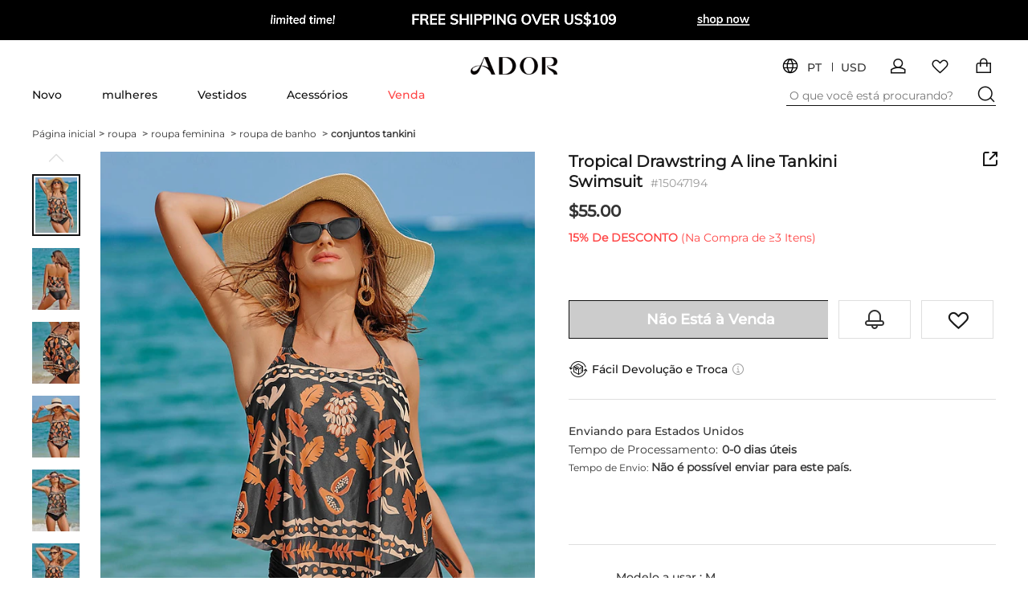

--- FILE ---
content_type: text/html; charset=utf-8
request_url: https://www.ador.com/pt/p/maio-tankini-estampado-em-linha-a_p15047194.html?category_id=93887&prm=1.2.1.13
body_size: 51931
content:

<!DOCTYPE html>
<html dir="ltr" lang="pt">
	<link rel="preload" as="image" href="https://ador-cgis.rightinthebox.com/images/640x853/202403/bps/product/inc/jsmkyj1711004566697.jpg?fmt=webp&v=1">
<head>
    <title>
        maiô tankini estampado em linha A Ador 2026 $55.00 XS S M L XL 2XL 3XL 4XL
    </title>
    <meta name="ROBOTS" content="ALL,max-image-preview:large" />
    <meta http-equiv="Content-Type" content="text/html; charset=utf-8" />
    <meta http-equiv="X-UA-Compatible" content="IE=edge" />
    <meta name="keywords" content="Chic designs, rich with detail. Shop ADOR, where timeless elegance intertwines seamlessly with modern comfort." />
    <meta name="description" content="Chic designs, rich with detail. Shop ADOR, where timeless elegance intertwines seamlessly with modern comfort." />
    <meta name="verify-v1" content="MGkqsolOUHcvvrYVoVFXbv+1Nj4Swp2JzojBZxNFUs4=" />
    <meta name="msvalidate.01" content="1665A7B7572E2999E2E0B6C3BF668693" />
    <meta name="y_key" content="daaadac0cd4a76d8" />
    <meta name="p:domain_verify" content="7216c61b74a5ac22d2e7a905c15ae078"/>
    <meta name="google-site-verification" content="c5BsPwMq1aQMq6rtJ_ugHc2BfwA451KEh7hSLH12-4k" />
    <meta http-equiv="imagetoolbar" content="no" />
    <meta name="author" content="Lightinthebox&trade; Team" />
    <link rel="icon" href="/favicon.png" type="image/png" />
    <link rel="shortcut icon" href="/favicon.png" type="image/png" />
    <meta content="telephone=no" name="format-detection">
    <meta name="viewport" content="width=device-width">
    
    <meta content="black" name="apple-mobile-web-app-status-bar-style">
    <meta property="og:title" content=""/>
    <meta property="og:type" content="product"/>
    <meta property="og:url" content="http://www.ador.com/pt/p/maio-tankini-estampado-em-linha-a_p15047194.html"/>
    <meta property="og:image" content=""/>
    <meta property="og:site_name" content="Ador.com"/>
    <meta property="fb:admins" content="720376067,100001060345917,100001786417533"/>
    <meta property="fb:page_id" content="181245226552"/>
    <meta property="og:description" content="Gosto disto. Achas que devo comprar?"/>
	<meta name="referrer" content="no-referrer-when-downgrade">
<link rel="preconnect" href="https://li0.rightinthebox.com" crossorigin>
<link rel="preconnect" href="https://ador-cgis.rightinthebox.com" crossorigin>
<link rel="preconnect" href="https://lijc.rightinthebox.com" crossorigin>
    <link rel="canonical" href="https://www.ador.com/pt/p/maio-tankini-estampado-em-linha-a_p15047194.html" />
    <link rel="alternate" media="only screen and (max-width: 640px)" href="https://m.ador.com/pt/p/maio-tankini-estampado-em-linha-a_p15047194.html" />
    <link rel="alternate" hreflang="en" href="https://www.ador.com/en/p/printed-a-line-tankini-swimsuit_p15047194.html" />
    <link rel="alternate" hreflang="fr" href="https://www.ador.com/fr/p/maillot-de-bain-tankini-trapeze-imprime_p15047194.html" />
    <link rel="alternate" hreflang="es" href="https://www.ador.com/es/p/traje-de-bano-tankini-acampanado-estampado_p15047194.html" />
    <link rel="alternate" hreflang="de" href="https://www.ador.com/de/p/bedruckter-tankini-badeanzug-in-a-linie_p15047194.html" />
    <link rel="alternate" hreflang="it" href="https://www.ador.com/it/p/costume-da-bagno-tankini-a-trapezio-stampato_p15047194.html" />
    <link rel="alternate" hreflang="pt" href="https://www.ador.com/pt/p/maio-tankini-estampado-em-linha-a_p15047194.html" />
    <link rel="alternate" hreflang="no" href="https://www.ador.com/no/p/trykt-a-line-tankini-badedrakt_p15047194.html" />
    <link rel="alternate" hreflang="x-default" href="https://www.ador.com/en/p/printed-a-line-tankini-swimsuit_p15047194.html" />
	<link rel="stylesheet" type="text/css" href="https://lijc.rightinthebox.com/lightsource/page/litb/product_info_203-2023/main_030d37b2ffb52301.css">
	<link rel="stylesheet" type="text/css" href="https://lijc.rightinthebox.com/lightsource/less/theme/default_ff165ac71d780240.css">
	<link rel="stylesheet" type="text/css" href="https://lijc.rightinthebox.com/lightsource/less/i18n/pt_d4fcd1d2c3f79a2d.css">
	<script type="text/javascript" src="https://lijc.rightinthebox.com/lightsource/js/lib/jquery.min_b6d3ce75c8e77481.js" ></script>
<script type="text/javascript" id='_GlobalConfig_'>
    //cors
    try {
        var hostArr = window.location.host.split('.');
        document.domain = hostArr.length === 2 ? hostArr.join('.') : hostArr.slice(1).join('.');
    } catch (e) {
        console.log(e);
    }
        var litb = {"globalEventId":"ba4cd012","website":"ador","baseURL":"https:\/\/www.ador.com\/","gwBaseURL":"https:\/\/www.ador.com\/","paymentUrl":"https:\/\/pw.ador.com\/","resourceURL":"https:\/\/www.ador.com\/resource_fcc3eda962d0f66914e5b7815982b78c20cb33ea_ador\/dev_v2\/","resouceURL":"https:\/\/www.ador.com\/resource_fcc3eda962d0f66914e5b7815982b78c20cb33ea_ador\/dev_v2\/","siteWater":"","imageURL":"https:\/\/ador-cgis.rightinthebox.com\/","imagesURL":["https:\/\/ador-cgis0.rightinthebox.com\/","https:\/\/ador-cgis1.rightinthebox.com\/","https:\/\/ador-cgis2.rightinthebox.com\/","https:\/\/ador-cgis3.rightinthebox.com\/","https:\/\/ador-cgis4.rightinthebox.com\/","https:\/\/ador-cgis5.rightinthebox.com\/","https:\/\/ador-cgis6.rightinthebox.com\/","https:\/\/ador-cgis7.rightinthebox.com\/","https:\/\/ador-cgis8.rightinthebox.com\/"],"theme":"default","curDate":"2026/01/22 23:10:19","lan":"pt","currency":"USD","ctrPath":"https:\/\/ctrador.rightinthebox.com\/ctr_tracking.php","currSymbol":"$","currency_symbols":"$","smallCents":true,"decimal_places":"2","mainPage":"product_info","abTestType":"ATest","pageTemplate":"","reward_percent":"0.010000","cutSel":"US","current_country_id":223,"pid":15047194,"cid":"95131","productId":15047194,"lightsourceURL":"","currencyList":null,"signedIn":false,"recoCountryList":null,"countryList":null,"lightning_sale":"","countryRegionList":null,"fb_flag":null,"fb_review_url":null,"fb_qa_url":null,"uploadServerUrl":"https:\/\/www.ador.com\/card_uploader\/index.php","addImageRootCardLarge":"https:\/\/ador-cgis.rightinthebox.com\/images_litb\/card\/cardLarge\/","addImageRootCardThumb":"https:\/\/ador-cgis.rightinthebox.com\/images_litb\/card\/cardThumb\/","ajaxWidgets":{"ajax_product_reviews":{"actionUrl":"https:\/\/www.ador.com\/pt\/index.php?main_page=info_check&action=ajax_get_reviews","method":"GET","template":"","data":{"products_id":15047194,"template_id":"page\/litb\/product_info_203-2023\/main.html","template_flag":"pagelet_prod_reviews"}},"ajax_user_photos":{"actionUrl":"https:\/\/www.ador.com\/pt\/index.php?main_page=info_check&action=ajax_user_photos","method":"GET","template":"","data":{"products_id":15047194,"template_id":"page\/litb\/product_info_203-2023\/main.html","template_flag":"widget_prod_user_photos"}},"ajax_qa_for_product":{"actionUrl":"https:\/\/www.ador.com\/pt\/index.php?main_page=info_check&action=ajax_get_product_qa","method":"GET","template":"","data":{"products_id":15047194,"template_id":"page\/litb\/product_info_203-2023\/main.html","template_flag":"pagelet_prod_qa"}},"ajax_category_new_arrival":{"actionUrl":"https:\/\/www.ador.com\/pt\/index.php?main_page=info_check&action=ajax_get_products_new_arrival","method":"GET","template":"","data":{"products_id":15047194,"category_name":"conjuntos+tankini","template_id":"page\/litb\/product_info_203-2023\/main.html","template_flag":"widget_prod_new_arrival"}},"ajax_related_categories_new":{"actionUrl":"https:\/\/www.ador.com\/pt\/index.php?main_page=info_check&action=ajax_get_product_related_categories","method":"GET","template":"","data":{"products_id":15047194,"prm":"1.3.55.0","template_id":"page\/litb\/product_info_203-2023\/main.html","template_flag":"widget_related_categories_new"}},"ajax_size_guide":{"actionUrl":"https:\/\/www.ador.com\/pt\/index.php?main_page=info_check&action=ajax_size_guide","method":"GET","template":"","data":{"pid":15047194,"cid":"94005,1180,95128,95131,95131,0","tid":"203","has_new_how_to_measure":0,"template_id":"page\/litb\/product_info_203-2023\/main.html","template_flag":"pagelet_size_guide"}},"ajax_review_item":{"actionUrl":"https:\/\/www.ador.com\/","method":"GET","template":"\n\t\t\t<div class=\"widget r-item {{#is_unapproved}}is-unapproved{{\/is_unapproved}}\" ctr=\"{'area':'reviews','type':'review'}\">\n    <ul class=\"reviewer left\">\n        <li>\n            {{#reviewer_href}}\n            <a href=\"{{{reviewer_href}}}\" target=\"_blank\">\n                {{\/reviewer_href}}\n                <cite class=\"cite-text\" data-text=\"{{reviewer}}\"><\/cite>\n                {{#reviewer_href}}\n            <\/a>\n            {{\/reviewer_href}}\n            <div>\n                {{#is_insider}}\n                    <span class=\"insider-text\">{{insider_text}}<\/span>\n                {{\/is_insider}}\n                {{^is_insider}}\n                {{#isVerified}}\n                    <span class=\"verified-text\">{{verified_buyer}}<\/span>\n                {{\/isVerified}}\n                {{\/is_insider}}\n            <\/div>\n            <div class=\"comment-box\">\n                <div class=\"review-action\">\n                    <form action=\"{{reviewAction}}\">\n                        <input type=\"hidden\" name=\"pid\" value=\"{{pid}}\">\n                        <input type=\"hidden\" name=\"rid\" value=\"{{rid}}\">\n                        <div class=\"edit\">\n                            {{#share}}\n                            \n\n<span class=\"widget like right vote likeWrapper\" data-rid=\"{{rid}}\" data-aid=\"{{answer_id}}\">\n    <a rel=\"nofollow\" href=\"{{likeAction}}\" class='like {{#has_like}}active{{\/has_like}}'>\n        <span class=\"iconfont iconfont-review-like\"><\/span><span class=\"helpful\">{{helpful}}<\/span><span class=\"like_count\" data-like=\"{{like}}\">{{#like}}({{like}}){{\/like}}<\/span>\n    <\/a>\n<\/span>\n                            {{\/share}}\n                            {{#edit_url}}<a class=\"edit-url\" href=\"{{edit_url}}\"><i\n                                    class=\"litb-icon-prod-edit\"><\/i>{{edit_txt}}<\/a>{{\/edit_url}}\n                            {{#isAdmin}}\n                            <a href=\"{{admin.editAction}}\" class=\"admin-action\" target=\"_blank\">{{admin.edit_txt}}<\/a><em>|<\/em>\n                            <a href=\"{{admin.rejectAction}}\" class=\"admin-action reject\"\n                                data-confirm=\"{{&confirmInfo}}\">{{admin.reject_txt}}<\/a><em>|<\/em>\n                            <a href=\"{{admin.forwardAction}}\" class=\"admin-action\" target=\"_blank\">{{admin.forward_txt}}<\/a>\n                            {{\/isAdmin}}\n                        <\/div>\n        \n                        <div class=\"edit-area hide bottom\">\n                            <ul class=\"comment-list\">\n                                <em class=\"area-arrow\"><\/em>\n                                {{#commentList}}\n                                <li class=\"comment-item\">\n                                    <div class=\"comment-content\">\n                                        <span\n                                            class=\"translation-review\">{{{info}}}<\/span>{{^info_is_origin}}{{#origin_info}}<span\n                                            class=\"origin-review hide\">{{{origin_info}}}<\/span>{{\/origin_info}}{{\/info_is_origin}}\n                                    <\/div>\n                                    <div class=\"comment-list-gray\">\n                                        <span class=\"gray\">{{by}}<\/span>\n                                        <cite>{{{name}}}<\/cite>\n                                        <span class=\"gray\">{{time}}<\/span>\n                                        {{#isAdmin}}\n                                        <a href=\"{{deleteAction}}\" data-confirm=\"{{&confirmInfo}}\" data-cid=\"{{id}}\"\n                                            class=\"admin-action delete\">{{admin.delete_txt}}<\/a>\n                                        {{\/isAdmin}}\n                                        {{^info_is_origin}}\n                                        <p class=\"trans-p\">\n                                            {{#info_from_lan}}<span\n                                                class=\"trans-info review-from-lan\">{{info_from_lan}}<\/span>{{\/info_from_lan}}\n                                            {{#show_original}}<span\n                                                class=\"trans-info translation show-original\">{{show_original}}<\/span>{{\/show_original}}\n                                            {{#show_translation}}<span\n                                                class=\"trans-info translation show-translation hide\">{{show_translation}}<\/span>{{\/show_translation}}\n                                        <\/p>\n                                        {{\/info_is_origin}}\n                                    <\/div>\n                                <\/li>\n                                {{\/commentList}}\n                            <\/ul>\n                        <\/div>\n                    <\/form>\n                <\/div>\n            <\/div>\n        <\/li>\n       \n    <\/ul>\n    <div class=\"main clearfix\">\n        <div>\n            <div title=\"{{{starTitle}}}\" class=\"new-star star star-s star-{{star}}\" data-score=\"{{star}}\">\n                <em class=\"iconfont-empty-star\"><\/em>\n                <em class=\"iconfont-empty-star\"><\/em>\n                <em class=\"iconfont-empty-star\"><\/em>\n                <em class=\"iconfont-empty-star\"><\/em>\n                <em class=\"iconfont-empty-star\"><\/em>\n                <span class=\"star-show star-{{rating_class}}\">\n                    <em class=\"iconfont-star\"><\/em>\n                    <em class=\"iconfont-star\"><\/em>\n                    <em class=\"iconfont-star\"><\/em>\n                    <em class=\"iconfont-star\"><\/em>\n                    <em class=\"iconfont-star\"><\/em>\n                <\/span>\n            <\/div>        \n            <div class=\"review-grade\">{{star}}.0<\/div>\n\n            <div class=\"date-comment-box\">\n                <cite class=\"gray review-date\">\n                    {{reviewDate}}\n                <\/cite>\n            <\/div>\n        <\/div>\n        {{#attribute_display}}\n        <span class=\"sku-info\">{{attribute_display}}<\/span>\n        {{\/attribute_display}}\n        {{#has_content}}\n            <div class=\"review_main\">\n                <div class=\"content ctr-track review_content\">\n\n                    {{#is_insider}}<a target=\"_blank\" class=\"insider-review\"\n                        ctr=\"{'index_floor_number':'{{index_floor_number}}', 'area':'','entity':'insider_pick_content','type':'public'}\"\n                        href=\"{{detail_url}}\">{{\/is_insider}}<span\n                            class=\"translation-review\">{{{review}}}<\/span>{{^review_is_origin}}{{#origin_review}}<span\n                            class=\"origin-review  hide\">{{{origin_review}}}<\/span>{{\/origin_review}}{{\/review_is_origin}}{{#is_insider}}<\/a>{{\/is_insider}}\n                <\/div>\n\n                <div class=\"review-view-more\" data-lang_more=\"{{lang_view_more}}\" data-lang_less=\"{{lang_view_less}}\"><span\n                        class=\"more_text\">{{lang_view_more}}<\/span> <em class=\"iconfont-more\"><\/em><\/div>\n                {{^review_is_origin}}\n                <div class=\"review-origin\">\n                    {{#review_from_lan}}<span\n                        class=\"trans-info review-from-lan\">{{review_from_lan}}<\/span>{{\/review_from_lan}}\n                    {{#show_original}}<span\n                        class=\"trans-info translation show-original\">{{show_original}}<\/span>{{\/show_original}}\n                    {{#show_translation}}<span\n                        class=\"trans-info translation show-translation hide\">{{show_translation}}<\/span>{{\/show_translation}}\n                <\/div>\n                {{\/review_is_origin}}\n            <\/div>\n            \n        {{\/has_content}}\n        {{#attachments}}\n        <div class=\"widget attachments\" {{#prod_href}}data-href=\"{{prod_href}}\"{{\/prod_href}}>\r\n    {{#reviews_images}}\r\n\t\t<div class=\"img-list {{#data_hidden}}img-hidden{{\/data_hidden}} img-wrapper\" data-hidden={{{data_hidden}}} data-detail=\"{{detail}}\" data-href=\"{{prod_href}}\" data-price=\"{{prod_price}}\">\r\n\t\t\t<picture  class=\"lazy-load-webp bg-img\" data-webp=\"\" data-origin=\"{{src}}\">\r\n\t\t\t\t<source type=\"image\/webp\" srcset=\"\">\r\n\t\t\t\t\t<img  class=\"ctr-track\" alt=\"{{alt}}\"  src=\"{{src}}\" title=\"{{alt}}\" ctr=\"{'entity':'review_image','type':'REVIEW_IMG','rid':'{{rid}}','ctr_url':'{{ctr_url}}'}\" >\r\n\t\t\t  <\/picture>\r\n\t        {{#is_hidden}}\r\n\t            <div class=\"hidden_div\">\r\n\t            \t<p><\/p>\r\n\t\t            <span>{{is_hidden}}<\/span>\r\n\t            <\/div>\r\n\t        {{\/is_hidden}}\r\n        <\/div>\r\n    {{\/reviews_images}}\r\n<\/div>\n        {{\/attachments}}\n\n        \n        {{#commentList}}\n        <div class=\"reply-warp\">\n            <div class=\"reply-info\">\n                <span class=\"reply-respondent\">{{name}}<\/span><span class=\"reply-site\"> {{from_site}}<\/span><span class=\"reply-date\">{{time}}<\/span>\n            <\/div>\n            <div class=\"reply-content-warp\">\n                <span class=\"reply-content reply-content-trans\">{{{info}}}<\/span>\n                <span class=\"reply-content reply-content-origin\">{{{origin_info}}}<\/span>\n                <span class=\"reply-view-more\">{{view_more}}<\/span>\n            <\/div>\n        <\/div>\n        {{\/commentList}}\n        {{#product_detail}}\n        <div class=\"product-detail\">\n            <a href=\"{{{product_detail_link}}}\" target=\"_blank\"><img src=\"{{{product_detail_img}}}\"><\/a>\n            <div class=\"review-detail-r\">\n                <p class=\"product-link\"><a target=\"_blank\" href=\"{{{product_detail_link}}}\">{{product_detail}}<\/a><\/p>\n                <p class=\"price\">{{{price}}}<del class=\"del-price\">{{del_price}}<\/del><\/p><a\n                    href=\"{{{product_detail_link}}}\" class=\"btn btn-default\" target=\"_blank\">{{shop_now}}<\/a>\n            <\/div>\n\n        <\/div>\n        {{\/product_detail}}\n    <\/div>\n    {{#is_unapproved}}\n    <span class=\"is-unapproved-img\"><\/span>\n    {{\/is_unapproved}}\n<\/div>\n\t\t","data":[]},"ajax_qa_item":{"actionUrl":"https:\/\/www.ador.com\/","method":"GET","template":"\n        <dl class=\"qa-item new-item\">\n    {{#question}}\n    <dt id=\"question-{{qid}}\" class=\"question-list {{^answer}}no-answer{{\/answer}}\">\n        <div class=\"answer-date\">\n            <p class=\"answer\"><span>{{by}}<\/span><cite class=\"questioner\">{{author}}<\/cite><\/p>\n                <span class=\"qa_time\">{{date}}<\/span>\n        <\/div>\n        <ul class=\"clearfix\">\n            <li class=\"qa_title\">Q<\/li>\n            <li class=\"qa_name\">\n                <h5 class=\"hand\" data-qid=\"{{qid}}\">[{{title}}] {{{content}}}\n                <\/h5>\n            <\/li>\n            <li class=\"qa_time-right\">\n                <a class=\"reply-count reply\" ctr=\"{'area':'product_page_QA','entity':'QA_reply'}\" href=\"#\"\n                    data-reply=\"{{replyCount}}\" data-rid=\"{{rid}}\" data-qid=\"{{qid}}\" name=\"{{reply_txt}}\">\n                    <i class=\"iconfont-reply\"><\/i>{{reply_txt}}<\/a>\n            <\/li>\n\n        <\/ul>\n    <\/dt>\n    {{\/question}}\n    <dd id=\"answer-{{qid}}\" data-qid=\"{{qid}}\" class=\"answer-list {{^answer}}no-answer{{\/answer}}\">\n        <form action=\"{{qa_action}}\">\n            <input type=\"hidden\" name=\"pid\" value=\"{{pid}}\">\n            <input type=\"hidden\" name=\"qid\" value=\"{{qid}}\">\n\n            <div class=\"comment-item\">\n                <textarea name=\"qa_comment\" rows=\"2\" title=\"{{replyTip}}\" value=\"\"><\/textarea>\n                    <div class=\"errors\" data-html=\"{{replyErrors}}\">\n                        {{replyErrors}}\n                    <\/div>\n                    <button class=\"btn btn-border-red btn-mini litb-post-weight submit-comment\"\n                        type=\"submit\">\n                        {{lang_submit}}\n                    <\/button>\n                    <button class=\"btn btn-border-grey btn-mini reply_cancel\" type=\"button\">\n                        {{lang_cancel}}\n                    <\/button>\n            <\/div>\n        <\/form>\n        <div class=\"answer-wrapper\">\n        {{#answer}}\n       \n        <ul class=\"clearfix responder\">\n            <span class=\"qa_title\">A<\/span>\n            <li class=\"qa_name\">\n                {{{content}}}\n            <\/li>\n\n            <li class=\"qa_by\">\n\n                <span class=\"iconLitb\">{{by}}<\/span>{{#isLitb}}<span\n                    class=\"Dlink litb-icon-official\"><\/span>{{\/isLitb}}{{#is3rd}}<span\n                    class=\"Dlink litb-icon-3rd\"><\/span>{{\/is3rd}}<cite class=\"questioner\">{{author}}<\/cite>\n                \n                {{#like_share}}\n                \n\n<span class=\"widget like right vote likeWrapper\" data-rid=\"{{rid}}\" data-aid=\"{{answer_id}}\">\n    <a rel=\"nofollow\" href=\"{{likeAction}}\" class='like {{#has_like}}active{{\/has_like}}'>\n        <span class=\"iconfont iconfont-review-like\"><\/span><span class=\"helpful\">{{helpful}}<\/span><span class=\"like_count\" data-like=\"{{like}}\">{{#like}}({{like}}){{\/like}}<\/span>\n    <\/a>\n<\/span>\n                {{\/like_share}}\n\n            <\/li>\n        <\/ul>\n   \n        {{\/answer}}\n    <\/div>\n        <div class=\"other-options\" id=\"other-{{qid}}\" style=\"display: none;\">\n            <div class=\"opt-btn to-open\" ctr=\"\"><span class=\"continue_reading\">{{lang_continue_reading}}<\/span> <span\n                    class=\"reply_num\"><\/span> <span class=\"continue_answers\">{{lang_answers}}<\/span><\/div>\n            <div class=\"opt-btn to-close comments_off\" ctr=\"\">{{lang_comments_off}}<\/div>\n        <\/div>\n\n    <\/dd>\n<\/dl>\n        ","data":[]},"ajax_recommendations":{"actionUrl":"https:\/\/www.ador.com\/pt\/index.php?main_page=info_check&action=ajax_recommendations","method":"GET","template":"","data":{"product_id":15047194,"template_id":"page\/litb\/product_info_203-2023\/main.html","is_long_image":1,"template_flag":"widget_recommendations"}},"ajax_left_recommend":{"actionUrl":"https:\/\/www.ador.com\/pt\/index.php?main_page=info_check&action=ajax_left_recommend","method":"POST","template":"","data":{"product_id":15047194,"is_long_image":1,"template_id":"page\/litb\/product_info_203-2023\/main.html","template_flag":"pagelet_left_recommend"}},"ajax_recommend_below_product":{"actionUrl":"https:\/\/www.ador.com\/pt\/index.php?main_page=info_check&action=ajax_recommend_below_product","method":"GET","template":"","data":{"product_id":15047194,"is_long_image":1,"is_make_up":1,"template_id":"page\/litb\/product_info_203-2023\/main.html","template_flag":"ajax_recommend_below_product"}},"ajax_collection":{"actionUrl":"https:\/\/www.ador.com\/pt\/index.php?main_page=info_check&action=ajax_collection","method":"GET","template":"","data":{"product_id":15047194,"is_long_image":1,"page_no":1,"page_size":20,"template_id":"page\/litb\/product_info_203-2023\/main.html","template_flag":"widget_collection"}},"ajax_bought_it_with":{"actionUrl":"https:\/\/www.ador.com\/pt\/index.php?main_page=info_check&action=ajax_bought_it_with","method":"GET","template":"","data":{"product_id":15047194,"is_long_image":1,"page_no":1,"page_size":20,"template_id":"page\/litb\/product_info_203-2023\/main.html","template_flag":"widget_bought_it_with"}},"ajax_recently_viewed_2023":{"actionUrl":"https:\/\/www.ador.com\/pt\/index.php?main_page=info_check&action=ajax_get_recently_view_for_product_info","method":"GET","template":"","data":{"template_id":"page\/litb\/product_info_203-2023\/main.html","template_flag":"widget_recently_view"}},"ajax_pagelet_footer":{"actionUrl":"https:\/\/www.ador.com\/pt\/index.php?main_page=info_check&action=ajax_get_page_footer","method":"GET","template":"","data":{"page_name":"product_info","page_prm":null,"category_id":"95131","template_id":"page\/litb\/index\/main.html","template_flag":"pagelet_footer"}}},"prm":{"site":1,"page":3},"sepcification_ga":null,"change_country_new":false,"showDate":null,"site":"ador","header_optimize":1,"new_login_style":1,"currency_property":{"decimal_places":"2","decimal_point":".","thousands_point":",","currency":"USD","currency_symbol":"USD $","currency_origin_symbol":"$"},"channel_params":"vela_device=&vela_is_first_visit=&vela_s=&vela_s_c=&vela_v=&vela_v_c=&vela_w=&vela_w_c=","is_user_first_request":true,"ajax_token":"154767f90e5b1b8b2c567f346283ebf5","countryAreaCodesList":[{"country_id":13,"country_code_iso2":"AU","country_name":"Austr\u00e1lia","area_code":"61","display_text":"AU+61"},{"country_id":14,"country_code_iso2":"AT","country_name":"Austria","area_code":"43","display_text":"AT+43"},{"country_id":21,"country_code_iso2":"BE","country_name":"B\u00e9lgica","area_code":"32","display_text":"BE+32"},{"country_id":38,"country_code_iso2":"CA","country_name":"Canad\u00e1","area_code":"1","display_text":"CA+1"},{"country_id":56,"country_code_iso2":"CZ","country_name":"Republica Checa","area_code":"420","display_text":"CZ+420"},{"country_id":67,"country_code_iso2":"EE","country_name":"Est\u00f3nia","area_code":"372","display_text":"EE+372"},{"country_id":72,"country_code_iso2":"FI","country_name":"Finl\u00e2ndia","area_code":"358","display_text":"FI+358"},{"country_id":73,"country_code_iso2":"FR","country_name":"Fran\u00e7a","area_code":"33","display_text":"FR+33"},{"country_id":81,"country_code_iso2":"DE","country_name":"Alemanha","area_code":"49","display_text":"DE+49"},{"country_id":84,"country_code_iso2":"GR","country_name":"Gr\u00e9cia","area_code":"30","display_text":"GR+30"},{"country_id":97,"country_code_iso2":"HU","country_name":"Hungria","area_code":"36","display_text":"HU+36"},{"country_id":103,"country_code_iso2":"IE","country_name":"Irlanda","area_code":"353","display_text":"IE+353"},{"country_id":104,"country_code_iso2":"IL","country_name":"Israel","area_code":"972","display_text":"IL+972"},{"country_id":105,"country_code_iso2":"IT","country_name":"It\u00e1lia","area_code":"39","display_text":"IT+39"},{"country_id":138,"country_code_iso2":"MX","country_name":"M\u00e9xico","area_code":"52","display_text":"MX+52"},{"country_id":150,"country_code_iso2":"NL","country_name":"Holanda","area_code":"31","display_text":"NL+31"},{"country_id":153,"country_code_iso2":"NZ","country_name":"Nova Zel\u00e2ndia","area_code":"64","display_text":"NZ+64"},{"country_id":160,"country_code_iso2":"NO","country_name":"Noruega","area_code":"47","display_text":"NO+47"},{"country_id":170,"country_code_iso2":"PL","country_name":"Pol\u00f3nia","area_code":"48","display_text":"PL+48"},{"country_id":171,"country_code_iso2":"PT","country_name":"Portugal","area_code":"351","display_text":"PT+351"},{"country_id":175,"country_code_iso2":"RO","country_name":"Rom\u00e9nia","area_code":"40","display_text":"RO+40"},{"country_id":195,"country_code_iso2":"ES","country_name":"Espanha","area_code":"34","display_text":"ES+34"},{"country_id":203,"country_code_iso2":"SE","country_name":"Su\u00e9cia","area_code":"46","display_text":"SE+46"},{"country_id":204,"country_code_iso2":"CH","country_name":"Sui\u00e7a","area_code":"41","display_text":"CH+41"},{"country_id":222,"country_code_iso2":"GB","country_name":"Reino Unido","area_code":"44","display_text":"GB+44"},{"country_id":223,"country_code_iso2":"US","country_name":"Estados Unidos","area_code":"1","display_text":"US+1"}],"ctr":{"country":"US","currency":"USD","ti":"dev_v2"},"size_unit":"inch"};
        litb.startTime = (new Date()).getTime();
        //eur site set baseUrl
        litb.baseURL = 'https://' + window.location.host + '/';
    $.each(['abbr','aside','details','footer','header','section','hgroup','nav','summary','main'],function(i,el){
        document.createElement(el);
    });

    window.reportedFeature = [];
    $.widgetAjax = function( widgetName, function_before,function_after,fuction_pack_data, error_function_cb){
        try{
            if(!$.isEmptyObject(litb.ajaxWidgets) && !$.isEmptyObject(litb.ajaxWidgets[widgetName])) {
                var ajaxData = litb.ajaxWidgets[widgetName];
                if (!$.isEmptyObject(ajaxData)) {
                    var params = {};
                    var extend_params = function_before();
                    if(!$.isEmptyObject(ajaxData.data)){
                        params = $.extend(true, ajaxData.data, extend_params);
                    } else {
                        params = extend_params;
                    }
                    //default method is GET
                    var ajaxMethod = 'GET';
                    if(ajaxData.method && '' != ajaxData.method ) {
                        ajaxMethod = ajaxData.method;
                    }
                    $.ajax({
                        url:ajaxData.actionUrl,
                        data:params,
                        method:ajaxMethod,
                        dataType:'json',
                        success: function(data) {
                            if(data.result == 'success' && data.info != '') {
                                var widget = $('#'+ widgetName);
                                if(typeof data.info=='object'&&!Array.isArray(data.info)){
                                    data.info.is_new_open_link='1'?true:false;
								}
                                // ga上报
                                if(data.ga_send_info) {
                                    var featureList = data.ga_send_info.feature_list;
                                    var reAssembledFeature = [];
                                    for (var i in featureList) {
                                        if(window.reportedFeature.indexOf(featureList[i]) > -1){
                                            continue;
                                        }
                                        reAssembledFeature.push(featureList[i]);
                                        window.reportedFeature.push(featureList[i]);
                                    }
                                    if (reAssembledFeature.length > 0) {
                                        var featureString = reAssembledFeature.join('_');
                                        window.dataLayer.push({
                                            event: 'GA_CUSTOM_EVENT',
                                            eventAction: data.ga_send_info.event_action,
                                            eventCategory: featureString,
                                            eventValue: '',
                                            eventLabel: 'from gtm'
                                        });
                                    }
                                }
                                // 优化单品页的模板渲染
                                if(data.info){
                                    var rendered = '';
                                    if(fuction_pack_data){
                                        data=fuction_pack_data(data);
                                    }
                                    if(data){
                                        var template = data.template ? data.template : ajaxData.template;
                                        rendered = Mustache.render(template, data.info);
                                        widget.removeClass('hide');
                                        widget.html('');
                                        widget.html(rendered);
                                    }
                                }
                                function_after.call();
                            } else if(data.result == 'error') {
                                function_after.call();
                            } else {
                                error_function_cb && error_function_cb(data);
                                throw 'get data from zeus failed';
                            }
                        }
                    });
                }
            } else {
                if (!$.isEmptyObject(ajaxData)) {
                    function_after.call();
                }
            }
        }catch(err){
            if(window.console && window.console.error){
                window.console.error(err.name + ':' + err.message);
            }
        }
    }
    $.sandbox = function(func){
        try{
            func.call(); 
        }catch(err){
            if(window.console && window.console.error){
                window.console.error(err.name + ':' + err.message);
            }
        }
        // func.call(); 
    };
    $.imgOnError = function(img){
        img = $(img);
        img.unbind("error");

        var base = litb.resourceURL || litb.resouceURL; //old is `resouceURL`!
        var imgPrefix = litb.website == 'ouku' ? 'ouku_' : '';
		if(Math.round(img.width()/img.height()) === 1){
			img.attr("src", base + 'base-images/' + imgPrefix + '300x300.png');
		}else{
			img.attr("src", base + 'base-images/' + imgPrefix + '185x300.png');
		}
    }
    $(window).on('image-load-fail', function(e, data){
        var el = data.el;        
        if(el){
            $.imgOnError(el);
        }
    });
    $.fn.prmListener = function(options){
        var el = $(this);
        if(!litb.prm["page"]||el.attr('href').indexOf('prm')!=-1||!el.parents('.prm').data('prm')) return;
        var options = $.extend({
                'prm' : litb.prm["site"] + '.' + litb.prm["page"]   + '.' + el.parents('.prm').data('prm') + '.'+options.index
            },
            options
        );
        if(el.attr('href').indexOf('?')!=-1){
            el.attr('href',(el.attr('href')+'&prm='+options.prm));
        }else{
            el.attr('href',(el.attr('href')+'?prm='+options.prm));
        }
    };
    $.fn.prmfloorListener = function(options){
        var elm;
        if($(this).find('a').length > 0){
            elm = $(this).find('a');
        }else{
            elm = $(this);
        }
        if(!litb.prm["page"]) return;
        var options = $.extend({
                    'parent_parameter':'',
                    'prm' : litb.prm["site"] + '.' + litb.prm["page"]   + '.' + options.parent_parameter + '.'+options.index
                },
                options
        );
        if(elm.attr('href').indexOf('prm')!=-1){
            elm.attr('href',elm.attr('href').replace(/(\?|#)[^"]*/g,'?prm='+options.prm));
        }else{
            if(elm.attr('href').indexOf('?')!=-1){
                elm.attr('href',elm.attr('href')+'&prm='+options.prm);
            }else{
                elm.attr('href',elm.attr('href')+'?prm='+options.prm);
            }
        }
    };
    //litb.baseURL = "http://www.miniinthebox.com/";
</script>
    <!-- Google Analytics -->
    <!-- Google Tag Manager -->
    <script>
        (function(w, d, s, l, i) {
            w[l] = w[l] || [];
            w[l].push({
                'gtm.start': new Date().getTime(),
                event: 'gtm.js'
            });
            var f = d.getElementsByTagName(s)[0],
                j = d.createElement(s),
                dl = l != 'dataLayer' ? '&l=' + l : '';
            j.async = true;
            j.src =
                'https://www.googletagmanager.com/gtm.js?id=' + i + dl;
            f.parentNode.insertBefore(j, f);
        })(window, document, 'script', 'dataLayer', 'GTM-TDPGQPB');
    </script>
    <!-- End Google Tag Manager -->
            <script>
        window.dataLayer = window.dataLayer || [];
        window.ecommerce_detail = {};
        window.ecommerce_impressions = [];
        window.ecommerce_promotions = [];
        window.initDataLayerData = {
            'global_event_id': 'ba4cd012',
            'use_gtm_channels': 'facebook,googleads,pinterest,tradetracker,admitad,rtbhouse,snapchat,tiktok,Commission_junction',
            'aff_channel_name': '',
            'country_iso2': 'US',
            'country': '223',
            'currency': 'USD',
            'customer_id': '',
            'md5_customer_id': '0',
            'language': 'pt',
                                'Category_Level_1':'94005',                                    'Category_Level_2':'1180',                                    'Category_Level_3':'95128',                                    'Category_Level_4':'95131',                            'platform': 'desktop',
            'litb_cust': '',
            'litb_merchant': '140',
            'is_aff_landing_page': 0,
            'md5_email': '',
            'email': '',
            'optimonk_install': 0,
            'allow_common_channels': 'all',
            'Test_Type': 'ATest',
            'site_name': 'ador',
            'user_type': 'unregistered',
            'ppv': '1',
            'vTimes': '1',
            'vHour': '23',
            'version': '26.1.2',
            '_fbp' : '',
            '_fbc' : '',
                        'criteo_account': '14678',
            'criteo_currency': 'BRL',
                        'is_facebook_forbidden': false,
            'is_rtb_forbidden': false,
            'is_other_forbidden': false,
        };
        function gtag(){dataLayer.push(arguments);}
            </script>
            <script>
            window.dataLayer = dataLayer || [];
            window.dataLayer.push({
                'automl': {
                    'eventType' : 'detail-page-view',
                    'productEventDetail': {
                        'productDetails': [{
                            'id': '15047194_00002_US_pt'
                        }]
                    }
                }
            });
        </script>
        <script>
            window.initDataLayerData.show_page = 'productpage';
            litb.transact_id_random = '15047194_69731edbc833b';
            window.initDataLayerData.item_ids = '[15047194]';
            window.initDataLayerData.item_id = 15047194;
            window.initDataLayerData.item_name = 'Tropical Drawstring A line Tankini Swimsuit';
            window.initDataLayerData.sale_price = '55.00';
            window.initDataLayerData.ecomm_prodid = '15047194_00002_US_pt';
            window.initDataLayerData.selected_sku = 15047194;   //选中的sku默认为itemid，在product_fba_info接口返回了sku后，重新赋值
            window.initDataLayerData.country_item_ids = 'US15047194';
            window.initDataLayerData.str_category_path = 'Shop|Clothing';
            window.initDataLayerData.str_category_ids_path = 'c94005_c1180_c95128_';
            window.initDataLayerData.applovin_cid = '166';
            window.dataLayer.push(window.initDataLayerData);
        </script>
    
<!-- Mgid Sensor -->
<!--<script type="text/javascript"> (function() { var d = document, w = window; w.MgSensorData = w.MgSensorData || []; w.MgSensorData.push({ cid:485397, lng:"us", nosafari:true, project: "a.mgid.com" }); var l = "a.mgid.com"; var n = d.getElementsByTagName("script")[0]; var s = d.createElement("script"); s.type = "text/javascript"; s.async = true; var dt = !Date.now?new Date().valueOf():Date.now(); s.src = "//" + l + "/mgsensor.js?d=" + dt; n.parentNode.insertBefore(s, n); })();
</script>-->
<!-- /Mgid Sensor -->

<!--Tiktok老版pixel跟踪代码-->
<!--    <script defer>-->
<!--        (function() {-->
<!--            var ta = document.createElement('script');-->
<!--            ta.type = 'text/javascript';-->
<!--            ta.async = true;-->
<!--            ta.src = document.location.protocol + '//' + 'static.bytedance.com/pixel/sdk.js?sdkid=BPNI9F1478MODR6VQDFG';-->
<!--            var s = document.getElementsByTagName('script')[0];-->
<!--            s.parentNode.insertBefore(ta, s);-->
<!--        })();-->
<!--    </script>-->
<!--Tiktok老版pixel跟踪代码-->

<script async src="https://www.googletagmanager.com/gtag/js?id=UA-125622244-24"></script>
<script>
    var ga_send_contents = {"send_to":"UA-125622244-24","dimension108":"ATest","dimension107":"26.1.2","dimension4":"","dimension7":94005,"dimension8":1180,"dimension9":95128,"dimension10":95131};
    var dimension_custom_map = {"Num_Orders":"dimension1","Buyer_Type":"dimension2","Cat_Path":"dimension4","AB_Test_Type":"dimension6","Category_Level_1":"dimension7","Category_Level_2":"dimension8","Category_Level_3":"dimension9","Category_Level_4":"dimension10","cart_id":"dimension11","Test_Type":"dimension108","Version":"dimension107"};
    var customer_id = 0;
    ga_send_contents[dimension_custom_map['AB_Test_Type']] = String(litb.abTestType).substring(0, 1);
    window.dataLayer = window.dataLayer || [];
    //function gtag() {
    //    dataLayer.push(arguments);
    //}
    //gtag('set', 'linker', {
    //    'domains': ['miniinthebox.com', 'lightinthebox.com'],
    //    'decorate_forms': true
    //});
    //gtag('js', new Date());
    //var ga_config = {
    //    'send_page_view': false,
    //    'anonymize_ip': true
    //};
    //if (customer_id) ga_config['user_id'] = customer_id;
    //gtag('config', '//', ga_config);
            litb.prodid = '15047194_pt';
    //window.dataLayer.push({ ecommerce: null });
    window.ecommerce_detail = {
        'actionField': {'list': "95131"},
        'products': [{
            'name': "maio-tankini-estampado-em-linha-a",
            'id': "15047194",
            'price': 55.00,
            'brand': "",
            'category': "95131",
            'variant': ''
        }]
    };
    //window.dataLayer.push({
    //    'ecommerce': {
    //        'detail': {
    //            'actionField': {'list': "//"},
    //            'products': [{
    //                'name': "//",
    //                'id': "//",
    //                'price': //,
    //                'brand': "//",
    //                'category': "//",
    //                'variant': ''
    //            }]
    //        }
    //    }
    //});
            
    // https://developers.google.com/analytics/devguides/collection/analyticsjs/pages?hl=en
    // email地址不提交给ga
    function getCurrentPageURL() {
        return decodeURIComponent(window.location.href);
    }

    function getRidOfEmail(pageUrl) {
        //var pageUrl = pageUrl.replace(/[a-z0-9]+[a-z0-9_\.\'\-]*@[a-z0-9]+[a-z0-9\.\-]*\.(([a-z]{2,6})|([0-9]{1,3}))/i,"");
        //VELA-14200
        var pageUrl = pageUrl.replace(/[^\/\?\=]+@[^\/\&\?]+/i, "********");
        return pageUrl;
    }
    var pageUrl = getCurrentPageURL();
    pageUrl = getRidOfEmail(pageUrl);
    //品类页和单品页添加top_category参数 vela-14279
    if (pageUrl.indexOf('?') > 0) { //有问号的情况
        ga_send_contents['page_location'] = pageUrl + '&top_category=94005';
    } else {
        ga_send_contents['page_location'] = pageUrl + '?top_category=94005';
    }
    // gtag('event', 'page_view', ga_send_contents);

        </script>
<!-- End Google Analytics -->

<!--Snapchat Pixels-->
<!--Snapchat Pixels-->
</head>
<body
    class="page-1200 product-info-new product-info-2023  new-header-style header_optimize  lang-pt no-favorites-num">
    
<!-- Google Tag Manager (noscript) -->
<noscript><iframe src="https://www.googletagmanager.com/ns.html?id=GTM-NRF8JJS"
height="0" width="0" style="display:none;visibility:hidden"></iframe></noscript>
<!-- End Google Tag Manager (noscript) -->
		
<div id="top-banner" class="widget min-widih-992 top-banner-992 back-to-top-banner prm" data-prm="19">
		<div class="ctr-track-a ctr-track-show ctr-info ctrTrackA ctrTrackShow ctrInfo" ctr="{area:'ad_postion_107',entity:'global_image',ad_type:'public'}"><div style='text-align:center; position: relative; background-color:#000000;'><div style='position: relative;width:992px;margin:0 auto;'><a target="_self" target="_blank" data-pid="107" data-pname="Global+Top+Ad" data-creative_name="adorpc+top+banner" data-creative_slot="new_user" href='https://www.ador.com/c/women-s-clothing_1180' ><img src='https://litb-cgis.rightinthebox.com/imagegy/202101/7951fb5e3aad458ea70ef9c67ca9cad8pc_1.jpg' width='992px'  height='50px' /></a></div></div></div>
		<style>.height-28{height:auto;}</style>
</div>
    <header class="container-header  "
        id="header">
    <script type="text/javascript" src="https://lijc.rightinthebox.com/resource_fcc3eda962d0f66914e5b7815982b78c20cb33ea_ador//dev_v2/jscript_global_pt.js"></script><!-- widget-uni-header_litb -->

<!-- widget-uni-header_litb -->

<style>
    .uniHeaderCont .btn-group .dropdown-toggle .caret, .w-footer-selector .btn-group .dropdown-toggle .caret {
        opacity: 1;
        margin: 5px 0 0 3px;
    }
    * + html .curCountry .yourCurrency {
        padding: 0 0 0 22px;
    }
</style>
<style>
    @font-face {font-family: "iconfont";
        src: url('https://lijc.rightinthebox.com/resource_fcc3eda962d0f66914e5b7815982b78c20cb33ea_ador//dev_v2/fonts/iconfont/iconfont.eot?t=1267375'); /* IE9 */
        src: url('https://lijc.rightinthebox.com/resource_fcc3eda962d0f66914e5b7815982b78c20cb33ea_ador//dev_v2/fonts/iconfont/iconfont.eot?t=1267375') format('embedded-opentype'), /* IE6-IE8 */
        url('https://lijc.rightinthebox.com/resource_fcc3eda962d0f66914e5b7815982b78c20cb33ea_ador//dev_v2/fonts/iconfont/iconfont.woff?t=1267375') format('woff'),
        url('https://lijc.rightinthebox.com/resource_fcc3eda962d0f66914e5b7815982b78c20cb33ea_ador//dev_v2/fonts/iconfont/iconfont.ttf?t=1267375') format('truetype'), /* chrome, firefox, opera, Safari, Android, iOS 4.2+ */
        url('https://lijc.rightinthebox.com/resource_fcc3eda962d0f66914e5b7815982b78c20cb33ea_ador//dev_v2/fonts/iconfont/iconfont.svg?t=1267375#iconfont') format('svg'); /* iOS 4.1- */
    }
    @font-face {
        font-family: "Montserrat";
        src: url('https://lijc.rightinthebox.com/resource_fcc3eda962d0f66914e5b7815982b78c20cb33ea_ador//dev_v2/fonts/Montserrat.ttf?t=1267375') format('truetype') /* chrome, firefox, opera, Safari, Android, iOS 4.2+ */
    }
    @font-face {
        font-family: "Montserrat-Bold";
        src: url('https://lijc.rightinthebox.com/resource_fcc3eda962d0f66914e5b7815982b78c20cb33ea_ador//dev_v2/fonts/Montserrat-Bold.ttf?t=1267375') format('truetype') /* chrome, firefox, opera, Safari, Android, iOS 4.2+ */
    }

    *{
        font-family: "Montserrat" !important;
    }

    .montserrat-bold{
        font-family: "Montserrat-Bold" !important;
    }

    .iconfont,[class^="iconfont-"], [class*=" iconfont-"] {
        font-family: "iconfont" !important;
        font-size: 16px;
        font-style: normal;
        -webkit-font-smoothing: antialiased;
        -moz-osx-font-smoothing: grayscale;
    }

    body {
        -webkit-font-smoothing: antialiased;
        -moz-osx-font-smoothing: grayscale;
    }

    .new-pagelet-footer .footer-partners.new-payment-icon .payment-icon {
        background: url(https://lijc.rightinthebox.com/resource_fcc3eda962d0f66914e5b7815982b78c20cb33ea_ador//dev_v2/css/new_footer_2020/new_footer_payement_logo.png) no-repeat;
    }
    .litb-icon-flag {
        width: 16px;
        height: 13px;
        margin: 2px 3px 0 2px;
        vertical-align: -2px;
        background-image: url(https://lijc.rightinthebox.com/resource_fcc3eda962d0f66914e5b7815982b78c20cb33ea_ador//dev_v2/base-images/flag.png);
        background-repeat: no-repeat;
        display: inline-block;
        float:none;
    }
    .new-header-style .h-r-b-c > dd .cart-empty-icon {
        width: 79px;
        height: 63px;
        display: block;
        background: url(https://lijc.rightinthebox.com/resource_fcc3eda962d0f66914e5b7815982b78c20cb33ea_ador//dev_v2/base-images/header_empty_cart/cart_empty_ador.png) no-repeat 50% 50%;
        background-size: 79px 63px;
        margin: 0 auto 20px;
    }
    .new-header-style .h-r-b-c > dd .cart-empty-icon.litb {
        background-image: url(https://lijc.rightinthebox.com/resource_fcc3eda962d0f66914e5b7815982b78c20cb33ea_ador//dev_v2/base-images/header_empty_cart/cart_empty_litb.png);
    }
    .new-header-style .h-r-b-c > dd .cart-empty-icon.ouku {
        background-image: url(https://lijc.rightinthebox.com/resource_fcc3eda962d0f66914e5b7815982b78c20cb33ea_ador//dev_v2/base-images/header_empty_cart/cart_empty_ouku.png);
        background-size: 100% 100%;
        height: 90px;
        width: 86px;
    }
    .nav-cross-shop-new .nav-selectors .nav-cart-desc#navCartInfoNote  .cart-empty-icon{
        width: 79px;
        height: 79px;
        display: block;
        background-image: url(https://lijc.rightinthebox.com/resource_fcc3eda962d0f66914e5b7815982b78c20cb33ea_ador//dev_v2/base-images/header_empty_cart/cart_empty_ador.png);
        background-size: 79px 79px;
        margin: 0 auto 20px;
    }
    /* .dropdown-menu .litb-icon-search{
        background: none;
    }
    .dropdown-menu .litb-icon-search::before{
        content: "\e729";
    } */
    .litb-icon-litb-qr-code, .litb-icon-litb-qr-code-mini {background: url(https://lijc.rightinthebox.com/resource_fcc3eda962d0f66914e5b7815982b78c20cb33ea_ador//dev_v2/themes/default/images/qr_down_new.png) 0 0 no-repeat;}
</style>
    <script>
        navigator.sendBeacon('https://www.ador.com/pt/index.php?main_page=info_check&action=ajax_adsreport_fb_product&from_page=product_info&pid=15047194&eventId=ba4cd012');
    </script><link rel="stylesheet" type="text/css" href="https://lijc.rightinthebox.com/resource_fcc3eda962d0f66914e5b7815982b78c20cb33ea_ador//header/header_ador_allinone.css"><div class="new-header-style header-optimize lastest-header-container header-1190">
    <div class="ador-header-container ">
    <div class="pagelet nav-header-ador">

<div class="widget nav-cross-shop-new">
<div class="ador-logo">
<h1>
    <a href="https://www.ador.com/pt/" title="Ador.com">
        <img src="https://ador-cgis.rightinthebox.com/images/dfp/fs-images/2024/4b0b4e3eb4b0d989fe742c0df6c7a1c8.jpg"  alt="Ador.com">
    </a>
</h1>
<ul class="nav-selectors simple_header right-nav">
        <li class="global-settings">
            <ul>
                <li class="gloabl-icon">
                    <span class="iconfont-global"></span>
                </li>
                <li class="nav-language">
                    <span>PT</span>
                    <span class="split-line"></span>
                </li>
                <li>
                    <dl class="ador-country-currency">
                        <dt>
                            <a class="a-cy-cy ctr-info ctr-track-a" ctr="{'area':'country'}" data-abbr="us">USD</a>
                        </dt>
                        <dd>
                            <div class="top"></div>
                            <div class="top-bg"></div>
                            <h4>Enviar para:</h4>
                            <div class="widget country-selector helv-11  ctr-info" ctr="{'area':'country'}">
                                <a class="btn btn-mini dropdown-toggle countrytoggleclass"  data-toggle="dropdown" href="">
                                    <em class="litb-icon-flag us"></em>
                                    <span class="curCountry" data-abbr="us" data-dabbr="us" data-country-name="Estados Unidos">Estados Unidos</span>
                                    <span class="caret"></span>
                                </a>
                                <div class="dropdown-menu" role="menu" aria-labelledby="dLabel">
                                    <div class="filter-input"><em class="litb-icon-search iconfont-search"></em><input type="text" title="select country"/></div>
                                    <div class="country-list">
                                        <ul class="reco-country-list">
                                        </ul>
                                        <ul class="divider-wrap"><li class="divider"></li></ul>
                                        <ul class="full-country-list">
                                        </ul>
                                    </div>
                                    <div class="no-result"></div>
                                </div>
                            </div>
                            <h4>Moeda:</h4>
                            <dl class="widget ador-i-c-s">
                                <dt>
                                    <a href="javascript:void(0)" data-cur="USD" rel="nofollow"><span class="symbols">$</span>USD<span class="caret"></span></a>
                                </dt>
                                <dd>
                                    <ul class="ctr-track-a">
                                        <li><a rel="nofollow" ctr="{'change_to_currency':'USD'}" href="javascript:void(0)" data-cur="USD"><span class="symbols">$</span>USD</a></li>
                                        <li><a rel="nofollow" ctr="{'change_to_currency':'EUR'}" href="javascript:void(0)" data-cur="EUR"><span class="symbols">€</span>EUR</a></li>
                                        <li><a rel="nofollow" ctr="{'change_to_currency':'GBP'}" href="javascript:void(0)" data-cur="GBP"><span class="symbols">£</span>GBP</a></li>
                                        <li><a rel="nofollow" ctr="{'change_to_currency':'CAD'}" href="javascript:void(0)" data-cur="CAD"><span class="symbols">$</span>CAD</a></li>
                                        <li><a rel="nofollow" ctr="{'change_to_currency':'AUD'}" href="javascript:void(0)" data-cur="AUD"><span class="symbols">$</span>AUD</a></li>
                                        <li><a rel="nofollow" ctr="{'change_to_currency':'CHF'}" href="javascript:void(0)" data-cur="CHF"><span class="symbols">₣</span>CHF</a></li>
                                        <li><a rel="nofollow" ctr="{'change_to_currency':'NOK'}" href="javascript:void(0)" data-cur="NOK"><span class="symbols">kr.</span>NOK</a></li>
                                        <li><a rel="nofollow" ctr="{'change_to_currency':'SEK'}" href="javascript:void(0)" data-cur="SEK"><span class="symbols">Kr.</span>SEK</a></li>
                                        <li><a rel="nofollow" ctr="{'change_to_currency':'CZK'}" href="javascript:void(0)" data-cur="CZK"><span class="symbols">Kč</span>CZK</a></li>
                                        <li><a rel="nofollow" ctr="{'change_to_currency':'PLN'}" href="javascript:void(0)" data-cur="PLN"><span class="symbols">zł</span>PLN</a></li>
                                        <li><a rel="nofollow" ctr="{'change_to_currency':'NZD'}" href="javascript:void(0)" data-cur="NZD"><span class="symbols">$</span>NZD</a></li>
                                        <li><a rel="nofollow" ctr="{'change_to_currency':'HUF'}" href="javascript:void(0)" data-cur="HUF"><span class="symbols">Ft</span>HUF</a></li>
                                        <li><a rel="nofollow" ctr="{'change_to_currency':'RON'}" href="javascript:void(0)" data-cur="RON"><span class="symbols">lei</span>RON</a></li>
                                        <li><a rel="nofollow" ctr="{'change_to_currency':'ILS'}" href="javascript:void(0)" data-cur="ILS"><span class="symbols">₪</span>ILS</a></li>
                                        <li><a rel="nofollow" ctr="{'change_to_currency':'MXN'}" href="javascript:void(0)" data-cur="MXN"><span class="symbols">$</span>MXN</a></li>
                                    </ul>
                                </dd>
                            </dl>
                            <h4>Linguagem:</h4>
                            <dl class="widget ador-header-language">
                                <dt>
                                    <a href="javascript:void(0)" rel="nofollow">Português<span class="caret"></span></a>
                                </dt>
                                <dd>
                                    <ul class="ctr-track-a">
                                        <li><a rel="nofollow" href="javascript:void(0)" data-lang="en">English</a></li>
                                        <li><a rel="nofollow" href="javascript:void(0)" data-lang="fr">Français</a></li>
                                        <li><a rel="nofollow" href="javascript:void(0)" data-lang="es">Español</a></li>
                                        <li><a rel="nofollow" href="javascript:void(0)" data-lang="de">Deutsch</a></li>
                                        <li><a rel="nofollow" href="javascript:void(0)" data-lang="it">Italiano</a></li>
                                        <li><a rel="nofollow" href="javascript:void(0)" data-lang="pt">Português</a></li>
                                        <li><a rel="nofollow" href="javascript:void(0)" data-lang="no">Norsk</a></li>
                                    </ul>
                                </dd>
                            </dl>
                            <div class="save">Guardar</div>
                        </dd>
                    </dl>
                </li>
            </ul>
        </li>
            <li class="new-account-entrance">
                <dl>
                    <dt>
                        <a class="sign" rel="nofollow" href="https://www.ador.com/pt/index.php?main_page=account">
                            <span class="header-icon iconfont-account"></span>
                        </a>
                    </dt>
                    <dd class="account">
                        <div class="top"></div>
                        <div class="top-bg"></div>
                        <div class="unsign-btns-wrap">
                            <p class="welcome-title">BemVindo a Ador</p>
                            <p class="unsign-btns-inner-new">
                                <a data-href="https://www.ador.com/pt/index.php?main_page=login&amp;targetUrl=https%3A%2F%2Fwww.ador.com%2Fpt%2Fp%2Fmaio-tankini-estampado-em-linha-a_p15047194.html%3Fcategory_id%3D93887%26prm%3D1.2.1.13" class="unsign-btns register">Registar</a>
                                <a data-href="https://www.ador.com/pt/index.php?main_page=login&amp;targetUrl=https%3A%2F%2Fwww.ador.com%2Fpt%2Fp%2Fmaio-tankini-estampado-em-linha-a_p15047194.html%3Fcategory_id%3D93887%26prm%3D1.2.1.13" class="unsign-btns login">Iniciar sessão</a>
                            </p>
                        </div>
                        <!---->
                        <ul>
                            <li><a  rel="nofollow" href="https://www.ador.com/pt/index.php?main_page=login&amp;src=mainLoginLink&amp;targetUrl=https%3A%2F%2Fwww.ador.com%2Fpt%2Findex.php%3Fmain_page%3Daccount">Meus Pedidos</a></li>
                            <li><a  rel="nofollow" href="https://www.ador.com/pt/index.php?main_page=login&amp;src=mainLoginLink&amp;targetUrl=https%3A%2F%2Fwww.ador.com%2Fpt%2Findex.php%3Fmain_page%3Dwish_list">Meus Favoritos</a></li>
                            <li><a  rel="nofollow" href="https://www.ador.com/pt/index.php?main_page=login&amp;src=mainLoginLink&amp;targetUrl=https%3A%2F%2Fwww.ador.com%2Fpt%2Findex.php%3Fmain_page%3Dticket_center">Histórico de serviços</a></li>
                            <li><a class="care" rel="nofollow" href="https://www.ador.com/pt/index.php?main_page=login&amp;src=mainLoginLink&amp;targetUrl=https%3A%2F%2Fwww.ador.com%2Fnewv%2Fuser%2Frewards_credit">Recompensas e Crédito</a></li>
                            <li><a class="care" rel="nofollow" href="https://www.ador.com/pt/index.php?main_page=login&amp;src=mainLoginLink&amp;targetUrl=https%3A%2F%2Fwww.ador.com%2Fpt%2Findex.php%3Fmain_page%3Dcoupon_list">Meus Cupons</a></li>
                        </ul>
                    </dd>
                </dl>
            </li>
        <li>
            <div class="nav-favs nav-menu" id="nav-favs">
                <a title="my favorites" href="https://www.ador.com/pt/index.php?main_page=login&src=mainLoginLink&targetUrl=https%3A%2F%2Fwww.ador.com%2Fpt%2Findex.php%3Fmain_page%3Dwish_list" class="ctr-track ctr-track-show" ctr="{'area':'nav_bar','entity':'my_fav','type':'public'}">
                    <em class="litb-icon-heart-big">
                            <span class="header-icon iconfont-like"></span>

                    </em>
                </a>
            </div>
        </li>
        <li>
            <dl class="nav-cart nav-c-w-l nav-menu" id="">
                <dt id="nav-cart-content">
                    <a  ref="nofollow" href="https://www.ador.com/pt/index.php?main_page=shopping_cart">
                        <span>
                            <span class="header-icon iconfont-cart"></span>
                            <em class="litb-icon-shopping-black hide" id="navCartCount"><span class="navCartCount">0</span></em>
                        </span>
                    </a>
                </dt>
                <dd id="navCartInfoNote" class="nav-cart-desc hover-bg" data-empty="O seu carrinho de compras está vazio.">
                    <div class="top"></div>
                    <div class="top-bg"></div>
                    <div class="note-text">O seu carrinho de compras está vazio.</div>
                </dd>
                <dd id="navCQE" class="nav-cart-desc hover-bg">
                    <div class="top"></div>
                    <div class="top-bg"></div>
                    <div id="navCartMoreItems" class="nav-cart-more-items montserrat-bold"><em></em>&nbsp;more items in the cart...</div>
                    <div id="navCartProductList"></div>
                    <div class="nav-cart-bottom clearfix">
                        <p class="nav-cart-total montserrat-bold">Cart Total:&nbsp;<strong class="price montserrat-bold" id="navCartTotal"></strong>
                        </p>
                        <div>
                            <a title="VER SACO" class="nav-cart-view montserrat-bold" rel="nofollow" href="https://www.ador.com/pt/index.php?main_page=shopping_cart">VER SACO</a>
                            <a title="Finalize a Compra" rel="nofollow" href="#" class="btn btn-default btn-small montserrat-bold login-from-float process-checkout-btn">Finalize a Compra</a>
                        </div>
                    </div>
                </dd>
            </dl>
        </li>
</ul>
    <form action="https://www.ador.com/pt/index.php?main_page=advanced_search_result&inc_subcat=1&search_in_description=0" method="get" target="_parent" class="ador-search-form" id="">
        <input type="hidden" name="main_page" value="advanced_search_result">
        <input type="hidden" name="inc_subcat" value="1">
        <input type="hidden" name="search_in_description" value="0">
        <input type="hidden" name="prm" id="prm" value="">
        <input title="O que você está procurando?" class="search-input ctr-track ctr-track-show" ctr="{'area':'searcharea'}" type="search" name="keyword" dvalue="O que você está procurando?" value="O que você está procurando?" tabindex="1" id="keywords" qs_url="https://www.ador.com/pt/index.php?main_page=advanced_search_result&inc_subcat=1&search_in_description=0" autocomplete="off" lang="pt"><button  title="click to search" class="search-button-new ctr-track ctr-track-show" ctr="{'area':'searchbtn_navsp'}" type="submit"><span class="litb-icon-search-small iconfont-search"></span></button>
        <div class="recent-search-dropdown" data-clear="Limpar">
            <h3 class="recent-search-head"><span class="recent-search-title montserrat-bold">Buscas Recentes</span><span class="clear-all-ls">Queima Total</span></h3>
            <ul class="recent-search-list"></ul>
        </div>
    </form>
</div>



</div>
</div>
            <div class="widget_nav_bar_new ctr-info ctr-track-a" ctr="{'area':'header_caregory_menu','mp':'index'}">
            <div class="nav-bar-container">
                <ul class="nav-bar-ul">
                <li class="main-nav">
                    <h2 class="">
                        <a  href="https://www.ador.com/pt/c/novo_95043"  title="Novo" class="montserrat-bold noChildren">Novo </a>
                    </h2><span class="split-line"></span>
                    
                    <div class="sub-category-list">
                        <div class="list verical">
                        </div>
                    </div>
                </li>
                <li class="main-nav">
                    <h2 class="">
                        <a  href="https://www.ador.com/pt/c/roupa_94005"  title="mulheres" class="montserrat-bold ">mulheres </a>
                    </h2><span class="split-line"></span>
                    
                    <div class="sub-category-list">
                        <div class="list verical">
                                    <div class="cate-item ">
                                        <div class="name sub-main-title">
                                            <a  href="https://www.ador.com/pt/c/descobrir_95017" class="montserrat-bold" title="descobrir">descobrir </a>
                                        </div>
                                        <div class="sub-cate-wrap">
                                            <div class="sub-cate-row1">
                                                    <div class="name sub-cate-item">
                                                        <a href="https://www.ador.com/pt/c/mais-vendidos_95143"  title="mais vendidos">mais vendidos </a>
                                                    </div>
                                                    <div class="name sub-cate-item">
                                                        <a href="https://www.ador.com/pt/c/pronto-para-ferias_95148"  title="Pronto para férias">Pronto para férias </a>
                                                    </div>
                                                    <div class="name sub-cate-item">
                                                        <a href="https://www.ador.com/pt/c/casamento-na-praia_95082"  title="Casamento na Praia">Casamento na Praia </a>
                                                    </div>
                                                    <div class="name sub-cate-item">
                                                        <a href="https://www.ador.com/pt/c/melhores-fundamentos_95145"  title="Melhores Fundamentos">Melhores Fundamentos </a>
                                                    </div>
                                            </div>
                                        </div>
                                    </div>
                                    <div class="cate-item ">
                                        <div class="name sub-main-title">
                                            <a  href="https://www.ador.com/pt/c/roupa-feminina_1180" class="montserrat-bold" title="roupa feminina">roupa feminina </a>
                                        </div>
                                        <div class="sub-cate-wrap">
                                            <div class="sub-cate-row1">
                                                    <div class="name sub-cate-item">
                                                        <a href="https://www.ador.com/pt/c/vestidos_93768"  title="vestidos">vestidos </a>
                                                    </div>
                                                    <div class="name sub-cate-item">
                                                        <a href="https://www.ador.com/pt/c/tops-e-blusas_46774"  title="tops e blusas">tops e blusas </a>
                                                    </div>
                                                    <div class="name sub-cate-item">
                                                        <a href="https://www.ador.com/pt/c/partes-inferiores_95135"  title="Partes inferiores">Partes inferiores </a>
                                                    </div>
                                                    <div class="name sub-cate-item">
                                                        <a href="https://www.ador.com/pt/c/macacoes-e-macacoes-curtos_21211"  title="macacões e macacões curtos">macacões e macacões curtos </a>
                                                    </div>
                                                    <div class="name sub-cate-item">
                                                        <a href="https://www.ador.com/pt/c/conjuntos-de-duas-pecas_93833"  title="conjuntos de duas peças">conjuntos de duas peças </a>
                                                    </div>
                                                    <div class="name sub-cate-item">
                                                        <a href="https://www.ador.com/pt/c/roupa-de-banho_95128"  title="roupa de banho">roupa de banho </a>
                                                    </div>
                                                    <div class="name sub-cate-item">
                                                        <a href="https://www.ador.com/pt/c/jaquetas-e-casacos_95089"  title="jaquetas e casacos">jaquetas e casacos </a>
                                                    </div>
                                                    <div class="name sub-cate-item">
                                                        <a href="https://www.ador.com/pt/c/sueteres-e-cardigas_93836"  title="suéteres e cardigãs">suéteres e cardigãs </a>
                                                    </div>
                                            </div>
                                        </div>
                                    </div>
                                    <div class="cate-item ">
                                        <div class="name sub-main-title">
                                            <a  href="https://www.ador.com/pt/c/por-impressoes_95105" class="montserrat-bold" title="Por Impressões">Por Impressões </a>
                                        </div>
                                        <div class="sub-cate-wrap">
                                            <div class="sub-cate-row1">
                                                    <div class="name sub-cate-item">
                                                        <a href="https://www.ador.com/pt/c/estampas-florais_95149"  title="Estampas Florais">Estampas Florais </a>
                                                    </div>
                                                    <div class="name sub-cate-item">
                                                        <a href="https://www.ador.com/pt/c/impressoes-graficas_95139"  title="Impressões Gráficas">Impressões Gráficas </a>
                                                    </div>
                                                    <div class="name sub-cate-item">
                                                        <a href="https://www.ador.com/pt/c/mar-tropical_95140"  title="Mar Tropical">Mar Tropical </a>
                                                    </div>
                                                    <div class="name sub-cate-item">
                                                        <a href="https://www.ador.com/pt/c/impressoes-etnicas_95106"  title="Impressões Étnicas">Impressões Étnicas </a>
                                                    </div>
                                                    <div class="name sub-cate-item">
                                                        <a href="https://www.ador.com/pt/c/artes-abstratas_95137"  title="Artes Abstratas">Artes Abstratas </a>
                                                    </div>
                                                    <div class="name sub-cate-item">
                                                        <a href="https://www.ador.com/pt/c/dopamina-solida_95138"  title="Dopamina Sólida">Dopamina Sólida </a>
                                                    </div>
                                            </div>
                                        </div>
                                    </div>
                                    <div class="cate-item ">
                                        <div class="name sub-main-title">
                                            <a  href="https://www.ador.com/pt/c/por-ocasiao_95112" class="montserrat-bold" title="Por ocasião">Por ocasião </a>
                                        </div>
                                        <div class="sub-cate-wrap">
                                            <div class="sub-cate-row1">
                                                    <div class="name sub-cate-item">
                                                        <a href="https://www.ador.com/pt/c/ferias-tropicais_95124"  title="Férias Tropicais">Férias Tropicais </a>
                                                    </div>
                                                    <div class="name sub-cate-item">
                                                        <a href="https://www.ador.com/pt/c/casamento-na-praia_95120"  title="Casamento na Praia">Casamento na Praia </a>
                                                    </div>
                                                    <div class="name sub-cate-item">
                                                        <a href="https://www.ador.com/pt/c/roupas-de-viagem_95153"  title="Roupas de viagem">Roupas de viagem </a>
                                                    </div>
                                                    <div class="name sub-cate-item">
                                                        <a href="https://www.ador.com/pt/c/roupa-casual_95155"  title="Roupa casual">Roupa casual </a>
                                                    </div>
                                            </div>
                                        </div>
                                    </div>
                                    <div class="cate-item ">
                                        <div class="name sub-main-title">
                                            <a  href="https://www.ador.com/pt/c/por-tecido_94163" class="montserrat-bold" title="Por Tecido">Por Tecido </a>
                                        </div>
                                        <div class="sub-cate-wrap">
                                            <div class="sub-cate-row1">
                                                    <div class="name sub-cate-item">
                                                        <a href="https://www.ador.com/pt/c/satin_1213"  title="satin">satin </a>
                                                    </div>
                                                    <div class="name sub-cate-item">
                                                        <a href="https://www.ador.com/pt/c/chiffon_95070"  title="Chiffon">Chiffon </a>
                                                    </div>
                                                    <div class="name sub-cate-item">
                                                        <a href="https://www.ador.com/pt/c/algodao-linho_95074"  title="Algodão&amp;Linho">Algodão&amp;Linho </a>
                                                    </div>
                                                    <div class="name sub-cate-item">
                                                        <a href="https://www.ador.com/pt/c/denim_95067"  title="denim">denim </a>
                                                    </div>
                                            </div>
                                        </div>
                                    </div>
                                    <div class="cate-item ">
                                        <div class="name sub-main-title">
                                            <a  href="https://www.ador.com/pt/c/por-cores_94329" class="montserrat-bold" title="Por Cores">Por Cores </a>
                                        </div>
                                        <div class="sub-cate-wrap">
                                            <div class="sub-cate-row1">
                                                    <div class="name sub-cate-item">
                                                        <a href="https://www.ador.com/pt/c/bege_95169"  title="Bege">Bege </a>
                                                    </div>
                                                    <div class="name sub-cate-item">
                                                        <a href="https://www.ador.com/pt/c/azul_95103"  title="Azul">Azul </a>
                                                    </div>
                                                    <div class="name sub-cate-item">
                                                        <a href="https://www.ador.com/pt/c/verde_95102"  title="Verde">Verde </a>
                                                    </div>
                                                    <div class="name sub-cate-item">
                                                        <a href="https://www.ador.com/pt/c/rosa_95093"  title="Rosa">Rosa </a>
                                                    </div>
                                                    <div class="name sub-cate-item">
                                                        <a href="https://www.ador.com/pt/c/vermelho_548"  title="Vermelho">Vermelho </a>
                                                    </div>
                                                    <div class="name sub-cate-item">
                                                        <a href="https://www.ador.com/pt/c/multicolorido_2636"  title="Multicolorido">Multicolorido </a>
                                                    </div>
                                                    <div class="name sub-cate-item">
                                                        <a href="https://www.ador.com/pt/c/preto-e-branco_2174"  title="preto e branco">preto e branco </a>
                                                    </div>
                                                    <div class="name sub-cate-item">
                                                        <a href="https://www.ador.com/pt/c/laranja-e-amarelo_60777"  title="Laranja e Amarelo">Laranja e Amarelo </a>
                                                    </div>
                                            </div>
                                        </div>
                                    </div>
                        </div>
                    </div>
                </li>
                <li class="main-nav">
                    <h2 class="">
                        <a  href="https://www.ador.com/pt/c/roupa-feminina_1180"  title="Vestidos" class="montserrat-bold ">Vestidos </a>
                    </h2><span class="split-line"></span>
                    
                    <div class="sub-category-list">
                        <div class="list verical">
                                    <div class="cate-item ">
                                        <div class="name sub-main-title">
                                            <a  href="https://www.ador.com/pt/c/vestidos_93768" class="montserrat-bold" title="vestidos">vestidos </a>
                                        </div>
                                        <div class="sub-cate-wrap">
                                            <div class="sub-cate-row1">
                                                    <div class="name sub-cate-item">
                                                        <a href="https://www.ador.com/pt/c/vestidos-tamanhos-grandes_34391"  title="Vestidos Tamanhos Grandes">Vestidos Tamanhos Grandes </a>
                                                    </div>
                                                    <div class="name sub-cate-item">
                                                        <a href="https://www.ador.com/pt/c/vestidos-midi_93788"  title="Vestidos Midi">Vestidos Midi </a>
                                                    </div>
                                                    <div class="name sub-cate-item">
                                                        <a href="https://www.ador.com/pt/c/mini-vestidos_93916"  title="Mini Vestidos">Mini Vestidos </a>
                                                    </div>
                                                    <div class="name sub-cate-item">
                                                        <a href="https://www.ador.com/pt/c/vestidos-de-ferias_94040"  title="Vestidos de férias">Vestidos de férias </a>
                                                    </div>
                                                    <div class="name sub-cate-item">
                                                        <a href="https://www.ador.com/pt/c/vestidos-elegantes_93939"  title="Vestidos Elegantes">Vestidos Elegantes </a>
                                                    </div>
                                            </div>
                                        </div>
                                    </div>
                                    <div class="cate-item ">
                                        <div class="name sub-main-title">
                                            <a  href="https://www.ador.com/pt/c/tops-e-blusas_46774" class="montserrat-bold" title="tops e blusas">tops e blusas </a>
                                        </div>
                                        <div class="sub-cate-wrap">
                                            <div class="sub-cate-row1">
                                                    <div class="name sub-cate-item">
                                                        <a href="https://www.ador.com/pt/c/blusas_76"  title="blusas">blusas </a>
                                                    </div>
                                                    <div class="name sub-cate-item">
                                                        <a href="https://www.ador.com/pt/c/t-shirts_201"  title="T-shirts">T-shirts </a>
                                                    </div>
                                                    <div class="name sub-cate-item">
                                                        <a href="https://www.ador.com/pt/c/tank-tops-camis_197"  title="Tank Tops &amp; Camis">Tank Tops &amp; Camis </a>
                                                    </div>
                                            </div>
                                        </div>
                                    </div>
                                    <div class="cate-item ">
                                        <div class="name sub-main-title">
                                            <a  href="https://www.ador.com/pt/c/partes-inferiores_95135" class="montserrat-bold" title="Partes inferiores">Partes inferiores </a>
                                        </div>
                                        <div class="sub-cate-wrap">
                                            <div class="sub-cate-row1">
                                                    <div class="name sub-cate-item">
                                                        <a href="https://www.ador.com/pt/c/calca_95165"  title="Calça">Calça </a>
                                                    </div>
                                                    <div class="name sub-cate-item">
                                                        <a href="https://www.ador.com/pt/c/jeans_95167"  title="jeans">jeans </a>
                                                    </div>
                                                    <div class="name sub-cate-item">
                                                        <a href="https://www.ador.com/pt/c/shorts_95166"  title="Shorts">Shorts </a>
                                                    </div>
                                                    <div class="name sub-cate-item">
                                                        <a href="https://www.ador.com/pt/c/saias_95134"  title="saias">saias </a>
                                                    </div>
                                            </div>
                                        </div>
                                    </div>
                                    <div class="cate-item ">
                                        <div class="name sub-main-title">
                                            <a  href="https://www.ador.com/pt/c/macacoes-e-macacoes-curtos_21211" class="montserrat-bold" title="macacões e macacões curtos">macacões e macacões curtos </a>
                                        </div>
                                        <div class="sub-cate-wrap">
                                            <div class="sub-cate-row1">
                                                    <div class="name sub-cate-item">
                                                        <a href="https://www.ador.com/pt/c/macacoes_93827"  title="macacões">macacões </a>
                                                    </div>
                                                    <div class="name sub-cate-item">
                                                        <a href="https://www.ador.com/pt/c/macacao-curto-feminino_94343"  title="Macacão Curto Feminino">Macacão Curto Feminino </a>
                                                    </div>
                                            </div>
                                        </div>
                                    </div>
                                    <div class="cate-item ">
                                        <div class="name sub-main-title">
                                            <a  href="https://www.ador.com/pt/c/roupa-de-banho_95128" class="montserrat-bold" title="roupa de banho">roupa de banho </a>
                                        </div>
                                        <div class="sub-cate-wrap">
                                            <div class="sub-cate-row1">
                                                    <div class="name sub-cate-item">
                                                        <a href="https://www.ador.com/pt/c/conjuntos-de-biquini_95129"  title="conjuntos de biquíni">conjuntos de biquíni </a>
                                                    </div>
                                                    <div class="name sub-cate-item">
                                                        <a href="https://www.ador.com/pt/c/conjuntos-tankini_95131"  title="conjuntos tankini">conjuntos tankini </a>
                                                    </div>
                                                    <div class="name sub-cate-item">
                                                        <a href="https://www.ador.com/pt/c/encobrimentos_95132"  title="encobrimentos">encobrimentos </a>
                                                    </div>
                                                    <div class="name sub-cate-item">
                                                        <a href="https://www.ador.com/pt/c/uma-peca_95130"  title="uma peça">uma peça </a>
                                                    </div>
                                            </div>
                                        </div>
                                    </div>
                                    <div class="cate-item ">
                                        <div class="name sub-main-title">
                                            <a  href="https://www.ador.com/pt/c/sueteres-e-cardigas_93836" class="montserrat-bold" title="suéteres e cardigãs">suéteres e cardigãs </a>
                                        </div>
                                        <div class="sub-cate-wrap">
                                            <div class="sub-cate-row1">
                                                    <div class="name sub-cate-item">
                                                        <a href="https://www.ador.com/pt/c/camisolas_93774"  title="Camisolas">Camisolas </a>
                                                    </div>
                                                    <div class="name sub-cate-item">
                                                        <a href="https://www.ador.com/pt/c/cardigas_93840"  title="Cardigãs">Cardigãs </a>
                                                    </div>
                                            </div>
                                        </div>
                                    </div>
                        </div>
                    </div>
                </li>
                <li class="main-nav">
                    <h2 class="">
                        <a  href="https://www.ador.com/pt/c/calcados-e-acessorios_93832"  title="Acessórios" class="montserrat-bold noChildren">Acessórios </a>
                    </h2><span class="split-line"></span>
                    
                    <div class="sub-category-list">
                        <div class="list verical">
                        </div>
                    </div>
                </li>
                <li class="main-nav">
                    <h2 class="highlight">
                        <a  href="https://pro.ador.com/active/674d1adef383d73700117018/sale.html"  title="Venda" class="montserrat-bold noChildren">Venda </a>
                    </h2><span class="split-line"></span>
                    
                    <div class="sub-category-list">
                        <div class="list verical">
                        </div>
                    </div>
                </li>
                </ul>
            </div>
            <div class="arrow-scroll">
            <span class="arrow-left iconfont" data-value="-1"></span><span class="arrow-right iconfont" data-value="1"></span>
            </div>
            <div class="sub-nav-mask" id="sub-nav-mask">
                <div class="sub-nav-mask-inner">
                    <div class="ador-container mask-container" ctr="{'pos':''}">
                        <ul class="pic-ul"></ul>
                        <div class="nav-ul-wrap"></div>
                    </div>
                </div>
                <div class="sub-nav-mask-bg"></div>
            </div>
        </div>

<script type="text/javascript">
//在html写，为了加快加载速度，详解请看main.js
var allCate = document.getElementById('h-a-cate');
var searchInput = document.getElementById('keywords');
var searchLab = document.getElementById('nav-search-label');
var searchSco = document.getElementById('nav-search-scope');
var searchfac = document.getElementById("nav-search-facade");
var searchdro = document.getElementById("nav-search-dropdown");
var isSelected = document.getElementById('selected');
var navCon = document.getElementById("nav-cart-content").offsetWidth;
var navStatus = 0;
var navcartCount=document.getElementById("beforenavCount");
var navcartCounthover=document.getElementById("navCartCount");
/* js ajax*/
function json2url(json){
json.t=Math.random();
var arr=[];
for(var name in json){
    arr.push(name+'='+json[name]);
}
return arr.join('&');
}
function ajaxjs(json){
json=json || {};
json.type=json.type || 'get';
json.data=json.data || {};
if(window.XMLHttpRequest){
    var oAjax=new XMLHttpRequest();
}else{
    var oAjax=new ActiveXObject('Microsoft.XMLHTTP');
}
switch(json.type.toLowerCase()){
    case 'get':
        oAjax.open('GET',json.url+'?'+json2url(json.data),true);
        oAjax.send();
        break;
    case 'post':
        oAjax.open('POST',json.url,true);
        oAjax.setRequestHeader('Content-Type','application/x-www-form-urlencoded');
        oAjax.send(json2url(json.data));
        break;
}
oAjax.onreadystatechange=function(){
    if(oAjax.readyState==4){
        if(oAjax.status>=200 && oAjax.status<300 || oAjax.status==304){
            json.succ && json.succ(oAjax.responseText);
        }else{
            json.error && json.error(oAjax.status);
        }
    }
};
};
//    ajaxjs({
//        url:litb.baseURL + (litb.lan === 'en' ? '' : litb.lan + '/') + 'index.php?main_page=info_check&action=mini_shippingcart_count&language='+litb.lan,
//        data:{},
//        type:'post',
//        succ:function(data){
//            var _data = eval('(' + data + ')');
//            if(_data.success){
//                navcartCount.innerHTML=_data.count;
//                navcartCounthover.innerHTML=_data.count
//            }
//        }
//    });
function removeClass(id,someClassName){
var classVal = id.className;
classVal = classVal.replace(someClassName,"");
id.className=classVal;
}
if(allCate){
var isIE = function(ver){
var b = document.createElement('b')
    b.innerHTML = ''
    return b.getElementsByTagName('i').length === 1
}
var changeSearchFor = function(oriWid,navStatus){
    // 为了防止nav-search-facade的宽度不是整数
    searchfac.style.width = searchfac.offsetWidth + 'px';
    searchInput.style.width = oriWid-searchSco.offsetWidth - navStatus + 2 + 'px';
}
var changeSFFuntion = function(){
    if(navCon > 125 && document.getElementById("is-signed-in")){
        navStatus = navCon-125;
    }
    var winWidth;
    if(window.innerWidth && window.innerWidth!=0){
        winWidth = window.innerWidth;
    }else{
        if(isIE(8)){
            winWidth = document.body.offsetWidth+15;
        }else{
            winWidth = document.body.offsetWidth+17;
        }
    }
    if(document.getElementById("responsive-category")){
        if((winWidth < 1000 && searchLab.offsetWidth > 99) || (winWidth>=1000 && winWidth < 1260 && searchLab.offsetWidth > 159) || (winWidth>=1260 && winWidth< 1520 && searchLab.offsetWidth > 219)||(winWidth>=1520 && winWidth<1800 && searchLab.offsetWidth > 219)||(winWidth>=1800 && searchLab.offsetWidth > 219)){
            removeClass(searchfac,"characters-long");
            searchfac.className += " characters-long";
        }else{
            removeClass(searchfac,"characters-long");
        }
        if(winWidth < 1000){
            removeClass(searchfac,"changeMaxWidmini");
            searchfac.className += " changeMaxWidmini";
            changeSearchFor(266,navStatus);
        }else{
            removeClass(searchfac,"changeMaxWidmini");
        }
        if(1000 <= winWidth && winWidth < 1260){
            changeSearchFor(510,navStatus);
        }
        if(1260<=winWidth && winWidth < 1520){
            removeClass(searchfac,"changeMaxWidbig");
            searchfac.className += " changeMaxWidbig";
            changeSearchFor(760,navStatus);
        }
        if(1520 <= winWidth && winWidth <1800){
            removeClass(searchfac,"changeMaxWidbig");
            searchfac.className += " changeMaxWidbig";
            changeSearchFor(1010,navStatus);
        }
        if(winWidth >1800){
            removeClass(searchfac,"changeMaxWidbig");
            searchfac.className += " changeMaxWidbig";
            changeSearchFor(1260,navStatus);
        }
    }
    if (document.getElementById('superSale1200') && !isIE(8)) {
        if(searchLab.offsetWidth > 159){
            removeClass(searchfac,"characters-long");
            searchfac.className += " characters-long";
        }else{
            removeClass(searchfac,"characters-long");
        }
        if(winWidth >= 1200){
            changeSearchFor(700,navStatus);
        }else{
            changeSearchFor(512,navStatus);
        }
    }
    if((!document.getElementById('superSale1200') && !document.getElementById("responsive-category")) || (isIE(8) && document.getElementById('superSale1200'))){
        changeSearchFor(512,navStatus);
        if(searchLab.offsetWidth > 159){
            removeClass(searchfac,"characters-long");
            searchfac.className += " characters-long";
        }else{
            removeClass(searchfac,"characters-long");
        }
    }
}
if (isSelected && isSelected.value!='0'){
    searchLab.innerHTML = searchdro.options[searchdro.selectedIndex].text;
}
changeSFFuntion();
}

//var elm = document.querySelector(".nav-cate ul");
//var elm_li = document.querySelectorAll(".nav-cate li").length;
//elm.className = 'line-' + elm_li;
</script>
</div><script>
    litb['countryList'] = [{"abbr":"us","countryName":"Estados Unidos"},{"abbr":"fr","countryName":"Fran\u00e7a"},{"abbr":"gb","countryName":"Reino Unido"},{"abbr":"de","countryName":"Alemanha"},{"abbr":"au","countryName":"Austr\u00e1lia"},{"abbr":"no","countryName":"Noruega"},{"abbr":"ca","countryName":"Canad\u00e1"},{"abbr":"it","countryName":"It\u00e1lia"},{"abbr":"es","countryName":"Espanha"},{"abbr":"se","countryName":"Su\u00e9cia"},{"abbr":"ch","countryName":"Sui\u00e7a"},{"abbr":"pt","countryName":"Portugal"},{"abbr":"be","countryName":"B\u00e9lgica"},{"abbr":"nl","countryName":"Holanda"},{"abbr":"mx","countryName":"M\u00e9xico"},{"abbr":"nz","countryName":"Nova Zel\u00e2ndia"},{"abbr":"gr","countryName":"Gr\u00e9cia"},{"abbr":"at","countryName":"Austria"},{"abbr":"ie","countryName":"Irlanda"},{"abbr":"il","countryName":"Israel"},{"abbr":"pl","countryName":"Pol\u00f3nia"},{"abbr":"fi","countryName":"Finl\u00e2ndia"},{"abbr":"hu","countryName":"Hungria"},{"abbr":"cz","countryName":"Republica Checa"},{"abbr":"ro","countryName":"Rom\u00e9nia"},{"abbr":"ee","countryName":"Est\u00f3nia"}];
    litb['recoCountryList'] = [{"abbr":"222","countryName":null},{"abbr":"gb","countryName":"Reino Unido"},{"abbr":"223","countryName":null},{"abbr":"us","countryName":"Estados Unidos"},{"abbr":"81","countryName":null},{"abbr":"de","countryName":"Alemanha"},{"abbr":"73","countryName":null},{"abbr":"fr","countryName":"Fran\u00e7a"},{"abbr":"195","countryName":null},{"abbr":"es","countryName":"Espanha"}];
    litb['countryCurrency'] = {"USD":["as","io","gu","mh","fm","mp","pw","pr","tc","us","um","vg","vi","af","dz","ao","ai","aq","ag","am","aw","az","bs","bd","bb","bz","bj","bm","bt","bo","bw","bn","bf","bi","kh","cm","cv","ky","cf","td","cn","km","cg","cd","cr","cu","dj","dm","do","ec","sv","gq","er","et","fk","fj","ga","gm","ge","gh","gd","gt","gn","gw","gy","ht","hn","id","ir","iq","ci","jm","ke","kp","kg","la","lb","ls","lr","ly","mo","mg","mw","my","mv","ml","mr","mu","mn","ms","ma","mz","mm","na","np","an","nc","ni","ne","ng","pk","pa","pg","py","pe","ph","pf","rw","sh","kn","lc","vc","ws","st","sn","sc","sb","so","lk","sd","sr","sz","tw","tj","tz","tg","to","tt","tn","tm","ug","uy","uz","vu","ve","vn","eh","ye","zm","zw","tp","rs","xs"],"EUR":["ad","at","be","cy","ee","fi","fr","gf","tf","de","gr","gp","ie","it","lu","mt","mq","yt","mc","nl","pt","re","pm","sm","sk","si","es","va","al","by","ba","bg","hr","gi","is","lv","lt","mk","md","sl","ua","me","ax","ic","wf","xy"],"ARS":["ar"],"AUD":["au","cx","cc","hm","ki","nr","nf","tv"],"NOK":["bv","no","sj"],"BRL":["br"],"CAD":["ca"],"CLP":["cl"],"COP":["co"],"NZD":["ck","nz","nu","pn","tk"],"DKK":["dk","fo","gl"],"GBP":["gb","je","gs","gg"],"HKD":["hk"],"INR":["in"],"ILS":["il"],"JPY":["jp"],"KRW":["kr"],"CHF":["li","ch"],"MXN":["mx"],"RUB":["ru"],"SAR":["sa"],"SGD":["sg"],"SEK":["se"],"BHD":["bh"],"CZK":["cz"],"EGP":["eg"],"HUF":["hu"],"JOD":["jo"],"KZT":["kz"],"KWD":["kw"],"OMR":["om"],"PLN":["pl"],"QAR":["qa"],"RON":["ro"],"ZAR":["za"],"THB":["th"],"TRY":["tr"],"AED":["ae"]};
    litb['currencyList'] = [{"cur":"USD","symbol":"$","url":"https:\/\/www.ador.com\/pt\/p\/maio-tankini-estampado-em-linha-a_p15047194.html?category_id=93887&prm=1.2.1.13&currency=USD","country":["as","io","gu","mh","fm","mp","pw","pr","tc","us","um","vg","vi","af","dz","ao","ai","aq","ag","am","aw","az","bs","bd","bb","bz","bj","bm","bt","bo","bw","bn","bf","bi","kh","cm","cv","ky","cf","td","cn","km","cg","cd","cr","cu","dj","dm","do","ec","sv","gq","er","et","fk","fj","ga","gm","ge","gh","gd","gt","gn","gw","gy","ht","hn","id","ir","iq","ci","jm","ke","kp","kg","la","lb","ls","lr","ly","mo","mg","mw","my","mv","ml","mr","mu","mn","ms","ma","mz","mm","na","np","an","nc","ni","ne","ng","pk","pa","pg","py","pe","ph","pf","rw","sh","kn","lc","vc","ws","st","sn","sc","sb","so","lk","sd","sr","sz","tw","tj","tz","tg","to","tt","tn","tm","ug","uy","uz","vu","ve","vn","eh","ye","zm","zw","tp","rs","xs"]},{"cur":"EUR","symbol":"\u20ac","url":"https:\/\/www.ador.com\/pt\/p\/maio-tankini-estampado-em-linha-a_p15047194.html?category_id=93887&prm=1.2.1.13&currency=EUR","country":["ad","at","be","cy","ee","fi","fr","gf","tf","de","gr","gp","ie","it","lu","mt","mq","yt","mc","nl","pt","re","pm","sm","sk","si","es","va","al","by","ba","bg","hr","gi","is","lv","lt","mk","md","sl","ua","me","ax","ic","wf","xy"]},{"cur":"GBP","symbol":"\u00a3","url":"https:\/\/www.ador.com\/pt\/p\/maio-tankini-estampado-em-linha-a_p15047194.html?category_id=93887&prm=1.2.1.13&currency=GBP","country":["gb","je","gs","gg"]},{"cur":"CAD","symbol":"$","url":"https:\/\/www.ador.com\/pt\/p\/maio-tankini-estampado-em-linha-a_p15047194.html?category_id=93887&prm=1.2.1.13&currency=CAD","country":["ca"]},{"cur":"AUD","symbol":"$","url":"https:\/\/www.ador.com\/pt\/p\/maio-tankini-estampado-em-linha-a_p15047194.html?category_id=93887&prm=1.2.1.13&currency=AUD","country":["au","cx","cc","hm","ki","nr","nf","tv"]},{"cur":"CHF","symbol":"\u20a3","url":"https:\/\/www.ador.com\/pt\/p\/maio-tankini-estampado-em-linha-a_p15047194.html?category_id=93887&prm=1.2.1.13&currency=CHF","country":["li","ch"]},{"cur":"NOK","symbol":"kr.","url":"https:\/\/www.ador.com\/pt\/p\/maio-tankini-estampado-em-linha-a_p15047194.html?category_id=93887&prm=1.2.1.13&currency=NOK","country":["bv","no","sj"]},{"cur":"SEK","symbol":"Kr.","url":"https:\/\/www.ador.com\/pt\/p\/maio-tankini-estampado-em-linha-a_p15047194.html?category_id=93887&prm=1.2.1.13&currency=SEK","country":["se"]},{"cur":"CZK","symbol":"K\u010d","url":"https:\/\/www.ador.com\/pt\/p\/maio-tankini-estampado-em-linha-a_p15047194.html?category_id=93887&prm=1.2.1.13&currency=CZK","country":["cz"]},{"cur":"PLN","symbol":"z\u0142","url":"https:\/\/www.ador.com\/pt\/p\/maio-tankini-estampado-em-linha-a_p15047194.html?category_id=93887&prm=1.2.1.13&currency=PLN","country":["pl"]},{"cur":"NZD","symbol":"$","url":"https:\/\/www.ador.com\/pt\/p\/maio-tankini-estampado-em-linha-a_p15047194.html?category_id=93887&prm=1.2.1.13&currency=NZD","country":["ck","nz","nu","pn","tk"]},{"cur":"HUF","symbol":"Ft","url":"https:\/\/www.ador.com\/pt\/p\/maio-tankini-estampado-em-linha-a_p15047194.html?category_id=93887&prm=1.2.1.13&currency=HUF","country":["hu"]},{"cur":"RON","symbol":"lei","url":"https:\/\/www.ador.com\/pt\/p\/maio-tankini-estampado-em-linha-a_p15047194.html?category_id=93887&prm=1.2.1.13&currency=RON","country":["ro"]},{"cur":"ILS","symbol":"\u20aa","url":"https:\/\/www.ador.com\/pt\/p\/maio-tankini-estampado-em-linha-a_p15047194.html?category_id=93887&prm=1.2.1.13&currency=ILS","country":["il"]},{"cur":"MXN","symbol":"$","url":"https:\/\/www.ador.com\/pt\/p\/maio-tankini-estampado-em-linha-a_p15047194.html?category_id=93887&prm=1.2.1.13&currency=MXN","country":["mx"]},{"country":["za"]},{"country":["kz"]},{"country":["tr"]},{"country":["th"]},{"country":["jo"]},{"country":["eg"]},{"country":["qa"]},{"country":["kw"]},{"country":["bh"]},{"country":["om"]},{"country":["co"]},{"country":["in"]},{"country":["ae"]},{"country":["ar"]},{"country":["sg"]},{"country":["kr"]},{"country":["sa"]},{"country":["dk","fo","gl"]},{"country":["cl"]},{"country":["br"]},{"country":["jp"]},{"country":["hk"]},{"country":["ru"]}];
    litb['currencyURLList'] = {"USD":"https:\/\/www.ador.com\/pt\/p\/maio-tankini-estampado-em-linha-a_p15047194.html?category_id=93887&prm=1.2.1.13&currency=USD","ISK":"https:\/\/www.ador.com\/pt\/p\/maio-tankini-estampado-em-linha-a_p15047194.html?category_id=93887&prm=1.2.1.13&currency=ISK","NTD":"https:\/\/www.ador.com\/pt\/p\/maio-tankini-estampado-em-linha-a_p15047194.html?category_id=93887&prm=1.2.1.13&currency=NTD","MYR":"https:\/\/www.ador.com\/pt\/p\/maio-tankini-estampado-em-linha-a_p15047194.html?category_id=93887&prm=1.2.1.13&currency=MYR","ZAR":"https:\/\/www.ador.com\/pt\/p\/maio-tankini-estampado-em-linha-a_p15047194.html?category_id=93887&prm=1.2.1.13&currency=ZAR","BGN":"https:\/\/www.ador.com\/pt\/p\/maio-tankini-estampado-em-linha-a_p15047194.html?category_id=93887&prm=1.2.1.13&currency=BGN","KZT":"https:\/\/www.ador.com\/pt\/p\/maio-tankini-estampado-em-linha-a_p15047194.html?category_id=93887&prm=1.2.1.13&currency=KZT","TRY":"https:\/\/www.ador.com\/pt\/p\/maio-tankini-estampado-em-linha-a_p15047194.html?category_id=93887&prm=1.2.1.13&currency=TRY","RON":"https:\/\/www.ador.com\/pt\/p\/maio-tankini-estampado-em-linha-a_p15047194.html?category_id=93887&prm=1.2.1.13&currency=RON","HRK":"https:\/\/www.ador.com\/pt\/p\/maio-tankini-estampado-em-linha-a_p15047194.html?category_id=93887&prm=1.2.1.13&currency=HRK","HUF":"https:\/\/www.ador.com\/pt\/p\/maio-tankini-estampado-em-linha-a_p15047194.html?category_id=93887&prm=1.2.1.13&currency=HUF","THB":"https:\/\/www.ador.com\/pt\/p\/maio-tankini-estampado-em-linha-a_p15047194.html?category_id=93887&prm=1.2.1.13&currency=THB","RSD":"https:\/\/www.ador.com\/pt\/p\/maio-tankini-estampado-em-linha-a_p15047194.html?category_id=93887&prm=1.2.1.13&currency=RSD","IDR":"https:\/\/www.ador.com\/pt\/p\/maio-tankini-estampado-em-linha-a_p15047194.html?category_id=93887&prm=1.2.1.13&currency=IDR","CMT":"https:\/\/www.ador.com\/pt\/p\/maio-tankini-estampado-em-linha-a_p15047194.html?category_id=93887&prm=1.2.1.13&currency=CMT","JOD":"https:\/\/www.ador.com\/pt\/p\/maio-tankini-estampado-em-linha-a_p15047194.html?category_id=93887&prm=1.2.1.13&currency=JOD","EGP":"https:\/\/www.ador.com\/pt\/p\/maio-tankini-estampado-em-linha-a_p15047194.html?category_id=93887&prm=1.2.1.13&currency=EGP","QAR":"https:\/\/www.ador.com\/pt\/p\/maio-tankini-estampado-em-linha-a_p15047194.html?category_id=93887&prm=1.2.1.13&currency=QAR","KWD":"https:\/\/www.ador.com\/pt\/p\/maio-tankini-estampado-em-linha-a_p15047194.html?category_id=93887&prm=1.2.1.13&currency=KWD","BHD":"https:\/\/www.ador.com\/pt\/p\/maio-tankini-estampado-em-linha-a_p15047194.html?category_id=93887&prm=1.2.1.13&currency=BHD","OMR":"https:\/\/www.ador.com\/pt\/p\/maio-tankini-estampado-em-linha-a_p15047194.html?category_id=93887&prm=1.2.1.13&currency=OMR","COP":"https:\/\/www.ador.com\/pt\/p\/maio-tankini-estampado-em-linha-a_p15047194.html?category_id=93887&prm=1.2.1.13&currency=COP","INR":"https:\/\/www.ador.com\/pt\/p\/maio-tankini-estampado-em-linha-a_p15047194.html?category_id=93887&prm=1.2.1.13&currency=INR","AED":"https:\/\/www.ador.com\/pt\/p\/maio-tankini-estampado-em-linha-a_p15047194.html?category_id=93887&prm=1.2.1.13&currency=AED","PKR":"https:\/\/www.ador.com\/pt\/p\/maio-tankini-estampado-em-linha-a_p15047194.html?category_id=93887&prm=1.2.1.13&currency=PKR","ARS":"https:\/\/www.ador.com\/pt\/p\/maio-tankini-estampado-em-linha-a_p15047194.html?category_id=93887&prm=1.2.1.13&currency=ARS","NZD":"https:\/\/www.ador.com\/pt\/p\/maio-tankini-estampado-em-linha-a_p15047194.html?category_id=93887&prm=1.2.1.13&currency=NZD","SGD":"https:\/\/www.ador.com\/pt\/p\/maio-tankini-estampado-em-linha-a_p15047194.html?category_id=93887&prm=1.2.1.13&currency=SGD","MXN":"https:\/\/www.ador.com\/pt\/p\/maio-tankini-estampado-em-linha-a_p15047194.html?category_id=93887&prm=1.2.1.13&currency=MXN","ILS":"https:\/\/www.ador.com\/pt\/p\/maio-tankini-estampado-em-linha-a_p15047194.html?category_id=93887&prm=1.2.1.13&currency=ILS","KRW":"https:\/\/www.ador.com\/pt\/p\/maio-tankini-estampado-em-linha-a_p15047194.html?category_id=93887&prm=1.2.1.13&currency=KRW","SEK":"https:\/\/www.ador.com\/pt\/p\/maio-tankini-estampado-em-linha-a_p15047194.html?category_id=93887&prm=1.2.1.13&currency=SEK","SAR":"https:\/\/www.ador.com\/pt\/p\/maio-tankini-estampado-em-linha-a_p15047194.html?category_id=93887&prm=1.2.1.13&currency=SAR","DKK":"https:\/\/www.ador.com\/pt\/p\/maio-tankini-estampado-em-linha-a_p15047194.html?category_id=93887&prm=1.2.1.13&currency=DKK","NOK":"https:\/\/www.ador.com\/pt\/p\/maio-tankini-estampado-em-linha-a_p15047194.html?category_id=93887&prm=1.2.1.13&currency=NOK","CLP":"https:\/\/www.ador.com\/pt\/p\/maio-tankini-estampado-em-linha-a_p15047194.html?category_id=93887&prm=1.2.1.13&currency=CLP","BRL":"https:\/\/www.ador.com\/pt\/p\/maio-tankini-estampado-em-linha-a_p15047194.html?category_id=93887&prm=1.2.1.13&currency=BRL","JPY":"https:\/\/www.ador.com\/pt\/p\/maio-tankini-estampado-em-linha-a_p15047194.html?category_id=93887&prm=1.2.1.13&currency=JPY","HKD":"https:\/\/www.ador.com\/pt\/p\/maio-tankini-estampado-em-linha-a_p15047194.html?category_id=93887&prm=1.2.1.13&currency=HKD","CHF":"https:\/\/www.ador.com\/pt\/p\/maio-tankini-estampado-em-linha-a_p15047194.html?category_id=93887&prm=1.2.1.13&currency=CHF","AUD":"https:\/\/www.ador.com\/pt\/p\/maio-tankini-estampado-em-linha-a_p15047194.html?category_id=93887&prm=1.2.1.13&currency=AUD","CAD":"https:\/\/www.ador.com\/pt\/p\/maio-tankini-estampado-em-linha-a_p15047194.html?category_id=93887&prm=1.2.1.13&currency=CAD","GBP":"https:\/\/www.ador.com\/pt\/p\/maio-tankini-estampado-em-linha-a_p15047194.html?category_id=93887&prm=1.2.1.13&currency=GBP","EUR":"https:\/\/www.ador.com\/pt\/p\/maio-tankini-estampado-em-linha-a_p15047194.html?category_id=93887&prm=1.2.1.13&currency=EUR","CNY":"https:\/\/www.ador.com\/pt\/p\/maio-tankini-estampado-em-linha-a_p15047194.html?category_id=93887&prm=1.2.1.13&currency=CNY","PLN":"https:\/\/www.ador.com\/pt\/p\/maio-tankini-estampado-em-linha-a_p15047194.html?category_id=93887&prm=1.2.1.13&currency=PLN","CZK":"https:\/\/www.ador.com\/pt\/p\/maio-tankini-estampado-em-linha-a_p15047194.html?category_id=93887&prm=1.2.1.13&currency=CZK","RUB":"https:\/\/www.ador.com\/pt\/p\/maio-tankini-estampado-em-linha-a_p15047194.html?category_id=93887&prm=1.2.1.13&currency=RUB"};
</script>
</div>
<script type="text/javascript" id="headeronlyone" src="https://lijc.rightinthebox.com/resource_fcc3eda962d0f66914e5b7815982b78c20cb33ea_ador//header/header_ador_allinone.js"></script><script type="text/javascript" src="https://lijc.rightinthebox.com/resource_fcc3eda962d0f66914e5b7815982b78c20cb33ea_ador//header/keyboard_accessbility.js"></script><script type="text/javascript" src="https://lijc.rightinthebox.com/resource_fcc3eda962d0f66914e5b7815982b78c20cb33ea_ador//header/utility.js"></script>        <!-- The core Firebase JS SDK is always required and must be listed first -->
        <script src="https://www.gstatic.com/firebasejs/8.2.1/firebase-app.js"></script>
        <script src="https://www.gstatic.com/firebasejs/8.2.1/firebase-auth.js"></script>
        <script>
                        var firebaseConfig = {"apiKey":"AIzaSyA2Ehx6WKX8C5XjXHlYt3n55jPXoolLpFA","authDomain":"sage-inquiry-130806.firebaseapp.com","databaseURL":"https:\/\/sage-inquiry-130806.firebaseio.com","projectId":"sage-inquiry-130806","storageBucket":"sage-inquiry-130806.appspot.com","messagingSenderId":"981530675728"};
            firebase.initializeApp(firebaseConfig);
            firebase.auth().languageCode = litb.lan;
            console.log('global firebase initialized')
        </script>
    <!-- widget-mini-index-nav -->

<script src="https://www.google.com/recaptcha/api.js?hl=pt" async defer></script>
<script>
        var LitbPopupDialog={loginPopup:null};
    LitbPopupDialog.loginPopupCallback = function(params) { 
        var params=$.extend({
            is_from_mini_header:0
        },params);
        LitbPopupDialog.is_from_mini_header=params.is_from_mini_header;
        $('#loginEmail').focus();
        //LitbPopupDialog.loginPopup.winbox.css('top', $(window).scrollTop() + 100);
        $('#lb-content').css('overflow', 'visible');
        if (LitbPopupDialog.dataScript) {
            LitbPopupDialog.loginPopup.mainShow.html(LitbPopupDialog.loginPopup.params.html);
            eval(LitbPopupDialog.dataScript);
            LitbPopupDialog.loginPopup.show();
            // 解决同时有其他弹窗点击背景不关闭时，登录弹窗被影响的情况
            // LitbPopupDialog.loginPopup.layer.bind('click',
            //     function() {
            //         LitbPopupDialog.loginPopup.hide();
            //         $('body').removeClass("show-popup");
            //     }
            // );
        }
    }
function requestFloatingSign(params) {
    var params=typeof params==="undefined"?{}:params;
    params=Object.assign({
        targetUrl:""
    },params);
    var gwURLHead = litb.gwBaseURL;
    var domainUrl = 'https://gw.lightinthebox.com';
    if (location.href.indexOf("lightinthebox.com") == -1) {
        domainUrl = 'https://www.miniinthebox.com';
    }
    gwURLHead = gwURLHead ? gwURLHead : domainUrl;
    if (gwURLHead && !gwURLHead.endsWith('/')) {
        gwURLHead += '/';
    }
    var _p='';
    if (window.isProceedToCheckout == true) {
        _p += "&is_from_cart=1";
    }
    if(params.targetUrl){
        _p+='&targetUrl='+params.targetUrl;
    }
    if(params.is_from_mini_header){
        _p+='&is_from_mini_header='+params.is_from_mini_header;
    }
    if (window.isProceedToCheckout == true && !window.ignoreLog204) {
        biLogUrl = litb.paymentUrl + 'log_204/index.php?main_page=login'+_p+'&get_frame=1&language=pt&log_event=checkout_button_click&vela_device=&vela_is_first_visit=&vela_s=&vela_s_c=&vela_v=&vela_v_c=&vela_w=&vela_w_c=';
        $.ajax({
            type: 'get',
            url: biLogUrl,
            dataType: "jsonp",
        });
    }
    $.ajax({
        type: 'get',
        url: gwURLHead + 'index.php?main_page=login'+_p+'&get_frame=1&language=pt',
        success: function(data) {
            data = eval('[' + data + ']')[0];
            $('head').append(data.style);
            $('head').append('<link rel="stylesheet" href="https://lijc.rightinthebox.com/resource_fcc3eda962d0f66914e5b7815982b78c20cb33ea_ador//dev_v2/chosen.css" />');
            $.getScript('https://lijc.rightinthebox.com/resource_fcc3eda962d0f66914e5b7815982b78c20cb33ea_ador//dev_v2/chosen.jquery.js', function() {$('#area_code').chosen({width: 98});});
            LitbPopupDialog.loginPopup = new HtmlPopup({width:780, html:data.html, closeWhenClickingBg:false});
            LitbPopupDialog.loginPopup.center = function() {
                $('body').addClass('show-popup');
                LitbPopupDialog.loginPopup.winbox.show().css({
                    "top": Math.max(0,  $(window).height() / 2 - LitbPopupDialog.loginPopup.winbox.height() / 2),
                    "left": Math.max(0, $(window).scrollLeft() + $(window).width() / 2 - LitbPopupDialog.loginPopup.winbox.width() / 2)
                })
             };
             eval(data.script);
            LitbPopupDialog.loginPopup.show();
            LitbPopupDialog.loginPopupCallback({
                is_from_mini_header:params.is_from_mini_header
            });
     
            LitbPopupDialog.dataScript=data.script;
            // LitbPopupDialog.loginPopup.layer.bind('click',
            //     function() {
            //         LitbPopupDialog.loginPopup.hide();
            //         $('body').removeClass("show-popup");
            //     }
            // );
            $('#lb-close').off().bind('click',
                function() {
                    LitbPopupDialog.loginPopup.hide();
                    $('body').removeClass("show-popup");
                    return false;
                }
            );
        },
        error: function() {
            alert(litb.langs.networkError);
        }
    });
}

function requestCheckoutFloatingSign(signSuccessCb, source) {
    $.ajax({
        type: 'get',
        url: litb.baseURL + 'index.php?main_page=checkout_login&get_frame=1&language=pt&src=' + source,
        data: '',
        complete: function() {
        },
        success: function(data) {
            data = eval('[' + data + ']')[0];
            $('head').append(data.style);
            var popup = new HtmlPopup({width:640, html:data.html, closeWhenClickingBg:false}).show();
            $('#loginEmail').focus();
            popup.winbox.css('top', $(window).scrollTop() + 100);

            $('#lb-content').css('overflow', 'visible');
            $('head').append('<link rel="stylesheet" href="https://lijc.rightinthebox.com/resource_fcc3eda962d0f66914e5b7815982b78c20cb33ea_ador//dev_v2/chosen.css" />');
            $.getScript('https://lijc.rightinthebox.com/resource_fcc3eda962d0f66914e5b7815982b78c20cb33ea_ador//dev_v2/chosen.jquery.js', function() {$('#country').chosen({width: 220});});

            $('#floatingSign .nav-tabs a').click(function (e) {
                e.preventDefault();
                $(this).tab('show');
                var idx = $('#floatingSign .nav-tabs a').index(this);
                $('#floatingSign .tab-content > div:eq('+idx+') input:not([type="hidden"]):first').focus();
            })
            eval(data.script);
            $('#floatingSign').data('callback', signSuccessCb);
        },
        error: function() {
            alert(litb.langs.networkError);
        }
    });
}

$(function() {
	$('.signToRedirect').click( function(e) {
        e.preventDefault();
		var me = $(this);
        requestFloatingSign(
        	function() {jumpToUrl(me.attr('href'));},
        	me.attr('srcname'), encodeURIComponent(me.attr('href'))
        );
        return false;
	});
});
</script>

    <script>
   function formatCartNum (num){
       if(num <= 0) return '0';
       if(num > 999){
           return '999+';
       }
       return num+'';
   }
       var nav_rev = $('.nav-revision').length==1?true:false;
    function getNewsletterHeight(height){
        var navHeight = height + 11;
        var newHeight = $("#wrapper-t-r").height() - height - 23;
        var secHeight = (newHeight - $('#mini-home-newsletter section').height()) / 2;
        $('#mini-home-newsletter').css({
            'margin-top': navHeight,
            "height": newHeight - secHeight,
            "padding-top": secHeight < 0 ? 0 : secHeight
        });
    }

    $.fn.litbMenuShowRevision = function (options) {
        var me = this, $this = $(this),
            defaults = {
                'on': false,
                'width': [0, 226, 402, 574, 750],
                'height': -1,
                'isFrist': true
            };
        var browser = $.browser, isIE9 = browser.msie === true && browser.version === '9.0';
        me.options = $.extend(defaults, options);
        this.getMenuHeight = function (obj) {
            return Math.max(me.options.height, $('.cate-menu-sub', obj).height());
        };
        this.setNewsletterHeight = function (height) {
            $(document).ready(function () {
                if ($('#mini-home-newsletter')[0]) setTimeout(function () {
                    getNewsletterHeight(height)
                }, 200);
            });
        };
        this.show = function () {

            $('.cate-menu-out', $this).each(function (m) {
                var $me = $(this);
                var elm = $('.cate-menu-sub>dl', this);
                var so = $('.litb-cate-menu-specialoffer', this);
                var size = Math.ceil(elm.length / 2), mSize = 0, rSize = 0;
                me.options.menuHeight = $('.cate-menu').height();
                rSize = so.length > 0 ? 176 : 0;
                mSize = $('.cate_menu_hero', this).length > 0 ? 172 : 0;
                if (elm.length == 0) {
                    if (so.length > 0) {
                        $('.cate-menu-in', this).addClass('no-ms');
                    } else {
                        $('.cate-menu-in', this).addClass('no-cate');
                    }
                } else {
                    if (so.length == 0) {
                        $('.cate-menu-in', this).addClass('no-so');
                    }
                }
                $('.cate_menu_hero', this).css({'right': rSize + 'px'});
                var width = me.options['width'][size] + rSize + mSize;

                //$('.cate-menu-in',this).css({'width':width+"px",'top':-m*28+'px'});
                //$(this).css({'width':width+240+"px"});

                //if(litb.baseURL.match(/lightinthebox/)){
                //$('.cate-menu-in',this).css({'width':width+"px",'top':0+'px'});
                $(this).css({'width': 240 + "px"});
                //}

                elm.each(function (n) {
                    if (n != 0) {
                        //if(n==size) $(this).before('<br class="clear">');
                        //if(n>=size) $(this).addClass('bottop');
                    }
                });
                me.options.height = $('#cate-menu').height() + 20;
                $(this).hover(function () {
                    var _this = $(this);
                    //if($(this).find('h2 a').length>0){
                    if ($(this).find('.cate-menu-in').find('.cate-menu-sub').length > 0 || $(this).find('.cate-menu-in').find('.litb-cate-menu-specialoffer').length > 0) {
                        if ($('.nav-bar-vertical').length > 0) {
                            var _this = $(this);
                            _this.find('.cate-menu-sub').children('dl').each(function (i) {
                                $(this).addClass('dl-' + i);
                            });

                            function getLinedata(_this, linenum) {
                                var n;
                                var len = _this.find('.cate-menu-sub').children('dl').length / linenum + 1;
                                for (var i = 0; i < linenum; i++) {
                                    for (var j = 0; j < len; j++) {
                                        n = j * linenum + i;
                                        if (_this.find('.cate-menu-sub').children('.dl-' + n).length > 0) {
                                            _this.find('.dl-box-' + i).append(_this.find('.cate-menu-sub').children('.dl-' + n));
                                        }
                                    }
                                }
                            }

                            getLinedata(_this, 4);
                        }
                        $('h2 em', this).show();
                        $(this).find('h2 a').addClass('show-nav');
                        $(this).find('h2 strong').addClass('show-nav');
                        //header优化
                        $(this).parent().addClass('no-shadow');
                        $(this).parents().find('.page-content').addClass('has-cover-black');
                        $(this).parents().find('.whole-wrapper').addClass('has-cover-black');
                        $(this).parents().find('.whole-wrapper-no-bg').addClass('has-cover-black');
                        $(this).parents().find('.new-pagelet-footer').addClass('has-cover-black');
                        $('.cate-menu-in',this).css({'z-index':50}).show();
                        $(this).find('.cate-menu-in').css({'height':me.getMenuHeight($me)+'px'});
                        $(this).find('.litb-cate-menu-specialoffer').css({'height':Math.max(me.getMenuHeight($me),363)+'px'});
                        $('#hotsNow').css({'margin-top':me.getMenuHeight($me)+'px'});
                        me.setNewsletterHeight(me.getMenuHeight($me));
                        $('.cate-menu').css({'height': me.getMenuHeight($me) + 1 + 'px'});

                        if (me.options.isFrist) {
                            $('.cate-menu').animate({'width': width + 241 + "px"}, 200);
                            me.options.isFrist = false;
                        } else {
                            $('.cate-menu').animate({'width': width + 241 + "px"}, 0).stop();
                        }
                    } else {
                        if (me.options.isFrist) {
                            $('.cate-menu').animate({'width': width + 238 + "px"}, 200);
                            me.options.isFrist = false;
                        } else {
                            $('.cate-menu').animate({'width': width + 238 + "px"}, 0).stop();
                        }
                    }

                    $(".cate-menu-in").filter(function (index) {
                        if (m != index) $(".cate-menu-in").eq(index).hide();
                    });

                    //}else{
                    //  $('.cate-menu').stop().css({'width':238+"px"});
                    //}
                }, function () {
                    //$('.cate-menu-in',this).hide();
                    if ($(this).find('.cate-menu-in').find('.cate-menu-sub').length > 0 || $(this).find('.cate-menu-in').find('.litb-cate-menu-specialoffer').length > 0) {
                        $(this).find('h2 a').removeClass('show-nav');
                        $(this).find('h2 strong').removeClass('show-nav');
                        //header优化
                        $(this).parent().removeClass('no-shadow');
                        $(this).parents().find('.page-content').removeClass('has-cover-black');
                        $(this).parents().find('.whole-wrapper').removeClass('has-cover-black');
                        $(this).parents().find('.whole-wrapper-no-bg').removeClass('has-cover-black');
                        $(this).parents().find('.new-pagelet-footer').removeClass('has-cover-black');
                    }
                    $('h2 em', this).hide();
                    //if(litb.baseURL.match(/lightinthebox/)){
                    $(".cate-menu-in", this).hide();
                    //}
                    //if(me.options.menuDeHeight == 0) me.options.menuDeHeight = me.options.height;
                    if (isIE9) {
                        $this.hide();
                        $('.cate-menu').css({'height': me.options.height + 'px', 'z-index': 0});
                        $this.show();
                    } else {
                        $('.cate-menu').css({'height': me.options.height + 'px', 'z-index': 0});
                    }

                    //  if(isIE9) $this.addClass('hover');
                    //$('.cate-menu').animate({'height':me.options.menuDeHeight+'px','z-index':-1},0,function(){if(isIE9) $this.removeClass('hover');});
                    //if(isIE9) $this.hide().show().css({'z-index':-1});
                });
                //me.options.height+=28;
            });
            if (browser.msie === true) $('.cate-menu-out:last', $this).addClass('last');
        };
        this.getHtml = function (data, elm, tab) {
            var _str = '';
            data = data[tab];
            if (data && data != '') {
                var navbarVhtml = '';
                if ($('.nav-bar-vertical').length > 0) {
                    navbarVhtml = '<div class="dl-box-0 dl-box"></div><div class="dl-box-1 dl-box"></div><div class="dl-box-2 dl-box"></div><div class="dl-box-3 dl-box"></div>';
                }
                _str +='<div class="'+elm+'">';
                for(var t=0;t<data.length;t++){
                    var _lClass = data[t]['point']?'class="red"':'';
                    var _href = data[t]['url']==false?'':data[t]['url'];
                    _str +='<dl>';
                    if(data[t]["text"]!=false){
                            var _nofollow = data[t]["nofollow"]==true?'rel="nofollow"':'';
                            var _target = data[t]['tab_target']==true?' target="_blank"':'';
                            var _number = '';
                            if(tab=='right') {
                                _str +='<dt>'+data[t]['text']+'</dt>';
                            }else{
                                _str +='<dt><h3><a '+ _nofollow + _target +' ctr="{seat:\''+data[0]["position"]+'\'}" href="'+_href+'"'+_lClass+'>'+data[t]['text']+'</a>'+_number+'</h3></dt>';
                            }
                    }
                    if (data[t]['children'] && data[t]['children'] != '') {
                        var _data = data[t]['children'];
                        _str += '<dd>';
                        for (var p = 0; p < _data.length; p++) {
                            var __nofollow = _data[p]["nofollow"] == true ? 'rel="nofollow"' : '';
                            var __lClass = _data[p]['point'] ? ' class="red"' : '';
                            var __href = _data[p]['url'] == false ? '' : _data[p]['url'];
                            var _target = _data[p]['tab_target'] == true ? ' target="_blank"' : '';
                            if (tab == 'right') {
                                _str += '<h4><a ' + _nofollow + _target + ' ctr="{seat:\'' + data[0]['position'] + '\'}"  href="' + __href + '"' + __lClass + '>' + _data[p]['text'] + '</a></h4>';
                            } else {
                                _str += '<a ' + _nofollow + _target + ' ctr="{seat:\'' + data[0]['position'] + '\'}"  href="' + __href + '"' + __lClass + '>' + _data[p]['text'] + '</a>';
                            }
                        }
                        _str += '</dd>';
                    }
                    _str += '</dl>';
                }
                _str += navbarVhtml + '</div>';
            }
            return _str;

        };
        this.init = function () {
            var _data = me.options.data['menu'];
            for (var i = 0; i < _data.length; i++) {
                var html = '';
                html += me.getHtml(_data[i], 'cate-menu-sub change-menu', 'left');

                $('.cate-menu-in').eq(i).html(html);
            }
            me.show();
            me.setNewsletterHeight(me.options.height);
        };
        // me.init();
        if ($('.litb-cate-menu h2').length > 12) {
            $('.litb-cate-menu').addClass('line-' + $('.litb-cate-menu h2').length);
        }
        $this.parent('dl').mouseenter(function () {
            if ($this.is(':hidden')) {
                $this.fadeIn('fast')
            }
        });
        $this.parent('dl').mouseleave(function () {
            $this.fadeOut('fast');
        });
    };

    $.fn.litbMenuShow = function (options) {
        var me = this, $this = $(this),
            defaults = {
                'on': false,
                'width': [0, 226, 402, 574, 750],
                'height': -1,
                'isFrist': true
            };
        var browser = $.browser, isIE9 = browser.msie === true && browser.version === '9.0';
        me.options = $.extend(defaults, options);
        this.getMenuHeight = function (obj) {
            return Math.max(me.options.height, $('.cate-menu-sub', obj).height());
        };
        this.setNewsletterHeight = function (height) {
            $(document).ready(function () {
                if ($('#mini-home-newsletter')[0]) setTimeout(function () {
                    getNewsletterHeight(height)
                }, 200);
            });
        };
        this.show = function () {

            $('.cate-menu-out', $this).each(function (m) {
                var $me = $(this);
                var elm = $('.cate-menu-sub>dl', this);
                var size = Math.ceil(elm.length / 2), mSize = 0, rSize = 0;
                me.options.menuHeight = $('.cate-menu').height();
                rSize = $('.litb-cate-menu-specialoffer', this).length > 0 ? 176 : 0;
                mSize = $('.cate_menu_hero', this).length > 0 ? 172 : 0;
                if (elm.length == 0) {
                    $('.cate_menu_hero', this).addClass('cate_menu_hero_left');
                    if ($('.cate_menu_hero', this).length > 0) mSize += 46;
                } else {
                    if ($('.cate_menu_hero', this).length > 0 && $('.litb-cate-menu-specialoffer', this).length == 0) {
                        mSize += 4;
                    }
                }
                $('.cate_menu_hero', this).css({'right': rSize + 'px'});
                var width = me.options['width'][size] + rSize + mSize;

                //$('.cate-menu-in',this).css({'width':width+"px",'top':-m*28+'px'});
                //$(this).css({'width':width+240+"px"});

                //if(litb.baseURL.match(/lightinthebox/)){
                $('.cate-menu-in', this).css({'width': width + "px", 'top': 0 + 'px'});
                $(this).css({'width': 240 + "px"});
                //}

                elm.each(function (n) {
                    if (n != 0) {
                        if (n == size) $(this).before('<br class="clear">');
                        if (n >= size) $(this).addClass('bottop');
                    }
                });
                me.options.height = $('#cate-menu').height() + 20;
                $(this).hover(function () {
                    //if($(this).find('h2 a').length>0){
                    if ($(this).find('.cate-menu-in').find('.cate-menu-sub').length > 0) {
                        $('h2 em', this).show();
                        $(this).find('h2 a').addClass('show-nav');
                        $('.cate-menu-in', this).css({'z-index': 50}).show();
                        $(this).find('.cate-menu-in').css({'height': me.getMenuHeight($me) + 'px'});
                        $(this).find('.litb-cate-menu-specialoffer').css({'height': me.getMenuHeight($me) + 'px'});
                        $('#hotsNow').css({'margin-top': me.getMenuHeight($me) + 'px'});
                        me.setNewsletterHeight(me.getMenuHeight($me));
                        $('.cate-menu').css({'height': me.getMenuHeight($me) + 1 + 'px'});

                        if (me.options.isFrist) {
                            $('.cate-menu').animate({'width': width + 241 + "px"}, 200);
                            me.options.isFrist = false;
                        } else {
                            $('.cate-menu').animate({'width': width + 241 + "px"}, 0).stop();
                        }
                    } else {
                        if (me.options.isFrist) {
                            $('.cate-menu').animate({'width': width + 238 + "px"}, 200);
                            me.options.isFrist = false;
                        } else {
                            $('.cate-menu').animate({'width': width + 238 + "px"}, 0).stop();
                        }
                    }

                    $(".cate-menu-in").filter(function (index) {
                        if (m != index) $(".cate-menu-in").eq(index).hide();
                    });

                    //}else{
                    //  $('.cate-menu').stop().css({'width':238+"px"});
                    //}
                }, function () {
                    //$('.cate-menu-in',this).hide();
                    if ($(this).find('.cate-menu-in').find('.cate-menu-sub').length > 0) {
                        $(this).find('h2 a').removeClass('show-nav');
                    }
                    $('h2 em', this).hide();
                    //if(litb.baseURL.match(/lightinthebox/)){
                    $(".cate-menu-in", this).hide();
                    //}
                    //if(me.options.menuDeHeight == 0) me.options.menuDeHeight = me.options.height;
                    if (isIE9) {
                        $this.hide();
                        $('.cate-menu').css({'height': me.options.height + 'px', 'z-index': 0});
                        $this.show();
                    } else {
                        $('.cate-menu').css({'height': me.options.height + 'px', 'z-index': 0});
                    }

                    //  if(isIE9) $this.addClass('hover');
                    //$('.cate-menu').animate({'height':me.options.menuDeHeight+'px','z-index':-1},0,function(){if(isIE9) $this.removeClass('hover');});
                    //if(isIE9) $this.hide().show().css({'z-index':-1});
                });
            });
            if (browser.msie === true) $('.cate-menu-out:last', $this).addClass('last');
        };
        this.getHtml = function (data, elm, tab) {
            var _str = '';
            data = data[tab];
            if (data && data != '') {
                _str += '<div class="' + elm + '">';
                for (var t = 0; t < data.length; t++) {
                    var _lClass = data[t]['point'] ? ' class="red"' : '';
                    var _href = data[t]['url'] == false ? '' : data[t]['url'];
                    _str += '<dl>';
                    if (data[t]["text"] != false) {
                        var _nofollow = data[t]["nofollow"] == true ? 'rel="nofollow"' : '';
                        var _target = data[t]['tab_target'] == true ? ' target="_blank"' : '';
                        if (tab == 'right') {
                            _str += '<dt>' + data[t]['text'] + '</dt>';
                        } else {
                            _str += '<dt><h3><a ' + _nofollow + _target + ' ctr="{seat:\'' + data[0]["position"] + '\'}" href="' + _href + '"' + _lClass + '>' + data[t]['text'] + '</a></h3></dt>';
                        }
                    }
                    if (data[t]['children'] && data[t]['children'] != '') {
                        var _data = data[t]['children'];
                        for (var p = 0; p < _data.length; p++) {
                            var __nofollow = _data[p]["nofollow"] == true ? 'rel="nofollow"' : '';
                            var __lClass = _data[p]['point'] ? ' class="red"' : '';
                            var __href = _data[p]['url'] == false ? '' : _data[p]['url'];
                            var _target = _data[p]['tab_target'] == true ? ' target="_blank"' : '';
                            if (tab == 'right') {
                                _str += '<dd><a ' + _nofollow + _target + ' ctr="{seat:\'' + data[0]['position'] + '\'}"  href="' + __href + '"' + __lClass + '>' + _data[p]['text'] + '</a></dd>';
                            } else {
                                _str += '<dd><h4><a ' + _nofollow + _target + ' ctr="{seat:\'' + data[0]['position'] + '\'}"  href="' + __href + '"' + __lClass + '>' + _data[p]['text'] + '</a></h4></dd>';
                            }
                        }
                    }
                    _str += '</dl>';
                }
                _str += '</div>';
            }
            return _str;

        };
        this.init = function () {
            var _data = me.options.data['menu'];
            for (var i = 0; i < _data.length; i++) {
                var html = '';
                html += me.getHtml(_data[i], 'cate-menu-sub', 'left');
                html += me.getHtml(_data[i], 'cate_menu_hero', 'middle');
                html += me.getHtml(_data[i], 'litb-cate-menu-specialoffer', 'right');
                $('.cate-menu-in').eq(i).html(html);
            }
            me.show();
            me.setNewsletterHeight(me.options.height);
        };
        // me.init();
        if ($this.attr('page') != "index") {
            $this.parent('dl').find('dt>a').mouseenter(function () {
                if ($this.is(':hidden')) {
                    $this.fadeIn('100')
                }

            });
            $this.hover(function () {
                litb['onMenu'] = true;
            }, function () {
                litb['onMenu'] = false;
                //if(me.options.menuDeHeight == 0) me.options.menuDeHeight = me.options.height;
                me.options.isFrist = true;
                if (isIE9) {
                    $this.hide();
                    $('.cate-menu').stop().css({'height': me.options.height, 'width': 238 + "px"});
                    $this.show();
                } else {
                    $('.cate-menu').stop().css({'height': me.options.height, 'width': 238 + "px"});
                }
            });
            $(document).click(function () {
                if (!litb['onMenu']) {
                    $this.fadeOut('fast');
                    litb['onMenu'] = false;
                    me.options.isFrist = true;
                }
            });
        } else {
            //me.options.menuDeHeight = $('.cate-menu').height();
            $this.hover(function () {
            }, function () {
                me.options.isFrist = true;
                //$('.cate-menu').stop().css({'width':238+"px"});
                if (isIE9) {
                    $this.hide();
                    $('.cate-menu').stop().css({'width': 238 + "px"});
                    $this.show();
                } else {
                    $('.cate-menu').stop().css({'width': 238 + "px"});
                }
                $('#hotsNow').css({'margin-top': me.options.height + 'px'});
                me.setNewsletterHeight(me.options.height);
            });
        }
    };

    if (nav_rev) {
        // create sub menu
        $('.nav-revision').litbMenuShowRevision({'data': litb["category_menu"]});
    } else {
                // create sub menu
        $('.litb-cate-menu').litbMenuShow({'data': litb["category_menu"]});
            }

    
    function item2Html(item, isFirst) {
        var attrs = '';
        if (item.attributes) {
            for (attrName in item.attributes) {
                attrs += '<p class="prAttr"><span>' + attrName + ':</span> ' + item.attributes[attrName] + '</p>';
            }
        }

        return '<dl class="clearfix ' + (item.attachment ? ' attachment' : '') + (isFirst ? '  first' : '') + '">\
            <dt>\
                <a title="' + (item.title ? item.title : '') + '"  href="' + item.href + "?prm=" + 1 +'.' + 3 +'.180.0' + '"><img alt="' + (item.title ? item.title : '') + '" width="50" height="50" src="' + (item.img ? item.img : (litb.resouceURL + 'base-images/300x300.png')) + '"></a>\
            </dt>\
            <dd>\
                <h4><a title="' + (item.title ? item.title : '') + '" href="' + item.href + "?prm=" + 1 +'.' + 3 +'.180.0' + '">' + (item.name ? item.name : '') + '</a></h4>' + attrs +
            '</dd>\
    </dl>';
    }
      litb.gwBaseURL=litb.gwBaseURL||"https://gw.lightinthebox.com/";
   // header优化
   var OrderQuantityObj = {
       init: function () {
           this.bindEvents();
           //  this.checkMaxMin($(".quantity-select"));
           this.triggerChange($(".quantity-select"));   
       },
       bindEvents: function () {
           var _this = this;
           var isClick = true;
           var gwURLHead = litb.gwBaseURL;
           if (gwURLHead && !gwURLHead.endsWith('/')) {
               gwURLHead += '/';
           }

           $('#navCartProductList').off('click.increase').on('click.increase','.num_increase',function () {
               var $this = $(this);
               var $container = $this.parent();
               var miniCart_old_quantity;
               var is_item_checked = $container.attr("data-checked");
               var product_key = $container.find('.quantity-num').attr('data-key');
               var now = Number($container.find(".quantity-num").val());
               var max = $container.attr("data-max-quantity");
               var min = Number($container.attr("data-min-quantity")) || 1;
               var arrow_dom ='<div class="top"></div><div class="top-bg"></div>';
               if (!max || now < Number(max)) {
                   $container.find(".quantity-num").val(++now);
                   $container.find(".quantity-num").attr('value', now);
                   miniCart_old_quantity = Number($container.find(".quantity-num").val())- 1;
                   if (now === Number(max)) {
                       $this.addClass("disabled");
                   } else {
                       $this.removeClass("disabled");
                   }
                   if(now > min){
                       $container.find('.num_decrease').removeClass('disabled');
                   }
                   if(isClick){
                       isClick = false;
                       $(".num_increase").css('pointer-events','none');
                       $.ajax({
                           type: 'GET',
                           url: gwURLHead + (litb.lan === 'en' ? '' : litb.lan + '/') + 'index.php?main_page=info_check&action=ajax_shopping_cart_2020_change_products_num&hold_invalid=true&activeStatus=' + is_item_checked + '&partial_check_out=1' + '&cart_item_key=' + product_key + '&old_qty=' + miniCart_old_quantity + '&qty=' + now,
                           success: function(){
                               $.getJSON(
                                   gwURLHead + (litb.lan === 'en' ? '' : litb.lan + '/') + 'index.php?main_page=info_check&action=ajax_shippingcart&callback=?&language='+litb.lan,
                                   function(data){
                                       if(!data.items || data.items.length == 0){
                                           $('#navCartInfoNote').removeClass('loading').html(arrow_dom+('<p class="cart-empty-icon '+(litb.website == 'lightinthebox' ? 'litb' : (litb.website == 'ouku' ? 'ouku' : ''))+'"></p>')+litb.langs.emptyNavCart);
                                           $me.data('cartInfo', 'empty');
                                           $(".navCartCount").data('count',0).text(0);
                                       } else {
                                           var totalCount = 0,
                                               subtotalText = '',
                                               miniCartTitle = '';
                                           //转换0为字符
                                           data.cart_mini_num += '';
                                           if (data.cart_mini_num!='') {
                                               totalCount = data.cart_mini_num;
                                           }
                                           $(".navCartCount").data('count',totalCount).text(formatCartNum(totalCount));
                                           $(".navCartCount").trigger("cartNumberChange",totalCount);
                                           if(data.addon.cartTotal!== null && data.addon.cartTotal !== '' ){
                                               subtotalText = data.addon.cartTotal;
                                           }
                                           var currency = litb.currency == 'CHF' ? litb.currency : litb.currSymbol;
                                           $('#navCartTotal').text(currency + data.addon.cartTotal);
                                           if(data.miniCartTitle!== null && data.miniCartTitle !== '' ){
                                               miniCartTitle = data.miniCartTitle;
                                           }
                                           $(".nav-cart-more-items").text(miniCartTitle);
                                       }
                                   }
                               );
                           }
                       });
                       setTimeout(function(){
                           isClick = true;
                           $(".num_increase").css('pointer-events','auto');
                       },1000);
                   }
                   _this.triggerChange($container);
               } else return;
           });

           $('#navCartProductList').off('click.decrease').on('click.decrease','.num_decrease',function () {
               var $this = $(this);
               var $container = $this.parent();
               var miniCart_old_quantity;
               var is_item_checked = $container.attr("data-checked");
               var product_key = $container.find('.quantity-num').attr('data-key');
               var min = Number($container.attr("data-min-quantity")) || 1;
               var now = Number($container.find(".quantity-num").val());
               var arrow_dom = '<div class="top"></div><div class="top-bg"></div>';
               if (now <= min) return;
               $container.find(".num_increase").removeClass("disabled");
               $container.find(".quantity-num").val(--now);
               $container.find(".quantity-num").attr('value', now);
               miniCart_old_quantity = Number($container.find(".quantity-num").val())+ 1 ;
               if (now === min) {
                   $this.addClass("disabled");
               } else {
                   $this.removeClass("disabled");
               }
               if(isClick){
                   isClick = false;
                   $(".num_decrease").css('pointer-events','none');
                   $.ajax({
                       type: 'GET',
                       url: gwURLHead+ (litb.lan === 'en' ? '' : litb.lan + '/') + "index.php?main_page=info_check&action=ajax_shopping_cart_2020_change_products_num&hold_invalid=true&partial_check_out=1&activeStatus=" + is_item_checked +"&cart_item_key=" + product_key +"&old_qty=" + miniCart_old_quantity + "&qty=" + now,
                       success: function(){
                           $.getJSON(
                               gwURLHead + (litb.lan === 'en' ? '' : litb.lan + '/') + 'index.php?main_page=info_check&action=ajax_shippingcart&callback=?&language='+litb.lan,
                               function(data){
                                   if(!data.items || data.items.length == 0){
                                       $('#navCartInfoNote').removeClass('loading').html(arrow_dom+('<p class="cart-empty-icon '+(litb.website == 'lightinthebox' ? 'litb' : (litb.website == 'ouku' ? 'ouku' : ''))+'"></p>')+litb.langs.emptyNavCart);
                                       $me.data('cartInfo', 'empty');
                                       $(".navCartCount").data('count',0).text(0);
                                   } else {
                                       var totalCount = 0,
                                           subtotalText = '',
                                           miniCartTitle = '';
                                       //转换0为字符
                                       data.cart_mini_num += '';
                                       if (data.cart_mini_num!='') {
                                           totalCount = data.cart_mini_num;
                                       }
                                       $(".navCartCount").data('count',totalCount).text(formatCartNum(totalCount));
                                       $(".navCartCount").trigger("cartNumberChange",totalCount);
                                       if(data.addon.cartTotal!== null && data.addon.cartTotal !== '' ){
                                           subtotalText = data.addon.cartTotal;
                                       }
                                       var currency = litb.currency == 'CHF' ? litb.currency : litb.currSymbol;
                                       $('#navCartTotal').text(currency + data.addon.cartTotal);
                                       if(data.miniCartTitle!== null && data.miniCartTitle !== '' ){
                                           miniCartTitle = data.miniCartTitle;
                                       }
                                       $(".nav-cart-more-items").text(miniCartTitle);
                                   }
                               }
                           );
                       }
                   });
                   setTimeout(function(){
                       isClick = true;
                       $(".num_decrease").css('pointer-events','auto');
                   },1000);
               }
               _this.triggerChange($container);
           });

           $('#navCartProductList').on('blur','.quantity-num',function () {
               var $this = $(this);
               var $container = $this.parent();
               var is_item_checked = $container.attr("data-checked");
               var product_key = $container.find('.quantity-num').attr('data-key');
               var val= $this.val();
               var now;
               var miniCart_old_quantity = Number($container.find(".quantity-num").attr('old-value'));
               var arrow_dom = '<div class="top"></div><div class="top-bg"></div>';
               $container.find(".quantity-num").attr('old-value', val);
               $this.val(val.replace(/[^\d].*/g, "").replace(/^0+/, ""));
               _this.checkMaxMin($this.parent());
               _this.triggerChange($container);
               now = Number($this.val());
               $.ajax({
                   type: 'GET',
                   url: gwURLHead + (litb.lan === 'en' ? '' : litb.lan + '/') + "index.php?main_page=info_check&action=ajax_shopping_cart_2020_change_products_num&hold_invalid=true&partial_check_out=1&activeStatus=" + is_item_checked +"&cart_item_key=" + product_key +"&old_qty=" + miniCart_old_quantity + "&qty=" + now,
                   success: function(){
                       $.getJSON(
                           gwURLHead + (litb.lan === 'en' ? '' : litb.lan + '/') + 'index.php?main_page=info_check&action=ajax_shippingcart&callback=?&language='+litb.lan,
                           function(data){
                               if(!data.items || data.items.length == 0){
                                   $('#navCartInfoNote').removeClass('loading').html(arrow_dom+('<p class="cart-empty-icon '+(litb.website == 'lightinthebox' ? 'litb' : (litb.website == 'ouku' ? 'ouku' : ''))+'"></p>')+litb.langs.emptyNavCart);
                                   $me.data('cartInfo', 'empty');
                                   $(".navCartCount").data('count',0).text(0);
                               } else {
                                   var totalCount = 0,
                                       subtotalText = '',
                                       miniCartTitle = '';
                                   //转换0为字符
                                   data.cart_mini_num += '';
                                   if (data.cart_mini_num!='') {
                                       totalCount = data.cart_mini_num;
                                   }
                                   $(".navCartCount").data('count',totalCount).text(formatCartNum(totalCount));
                                   $(".navCartCount").trigger("cartNumberChange",totalCount);
                                   if(data.addon.cartTotal!== null && data.addon.cartTotal !== '' ){
                                       subtotalText = data.addon.cartTotal;
                                   }
                                   var currency = litb.currency == 'CHF' ? litb.currency : litb.currSymbol;
                                   $('#navCartTotal').text(currency + data.addon.cartTotal);
                                   if(data.miniCartTitle!== null && data.miniCartTitle !== '' ){
                                       miniCartTitle = data.miniCartTitle;
                                   }
                                   $(".nav-cart-more-items").text(miniCartTitle);
                               }
                           }
                       );
                   }
               });
           });

           $(".quantity-num").on("update",function () {
               _this.checkMaxMin($(this).parent());
           });

           $("#navCartProductList").off('click.delete').on('click.delete', '.iconic_delete', function () {
               var $this = $(this);
               var $iconContainer = $this.parent();
               var $productContainer = $iconContainer.parent();
               var is_item_checked = $productContainer.attr("data-checked");
               var product_key = $productContainer.find('.quantity-num').attr('data-key');
               var now = Number($productContainer.find(".quantity-num").val());
               var $me= $('.nav-c-w-l');
               var arrow_dom = '<div class="top"></div><div class="top-bg"></div>';
               $.ajax({
                   type: 'GET',
                   url: gwURLHead + (litb.lan === 'en' ? '' : litb.lan + '/') + 'index.php?main_page=info_check&action=ajax_shopping_cart_2020_change_products_num&hold_invalid=true&partial_check_out=1&activeStatus=' + is_item_checked + '&cart_item_key=' + product_key + '&old_qty=' + now + '&qty=0',
                   success: function () {
                       $.getJSON(
                           gwURLHead + (litb.lan === 'en' ? '' : litb.lan + '/') + 'index.php?main_page=info_check&action=ajax_shippingcart&callback=?&language=' + litb.lan,
                           function (data) {
                               if (!data.items || data.items.length == 0) {
                                   $('#navCartInfoNote').removeClass('loading').html(arrow_dom + ('<p class="cart-empty-icon ' + (litb.website == 'lightinthebox' ? 'litb' : (litb.website == 'ouku' ? 'ouku' : '')) + '"></p>') + litb.langs.emptyNavCart);
                                   $me.data('cartInfo', 'empty');
                                   $('#navCQE').hide();
                                   $('#navCartInfoNote').show();
                                   $(".navCartCount").data('count',0).text(0);
                               } else {
                                   var items = data.items,
                                       prdListHtml = '',
                                       maxShow = 4, totalCount = 0, moreCount = 0 ;
                                   for (var i = 0; i < items.length; i++) {
                                       totalCount += items[i].qty;
                                       if (!items[i].attachment) --maxShow;
                                       if (maxShow < 0) {
                                           moreCount += items[i].qty;
                                       } else {
                                           prdListHtml += stringifyItem(items[i], i==0);
                                       };
                                   };
                                   //转换0为字符
                                   data.cart_mini_num += '';
                                   if (data.cart_mini_num!='') {
                                       totalCount = data.cart_mini_num;
                                   }
                                   $(".navCartCount").data('count',totalCount).text(formatCartNum(totalCount));
                                   $(".navCartCount").trigger("cartNumberChange",totalCount);
                                   // header优化
                                   if(litb.header_optimize){
                                       $('#navCartProductList').html(prdListHtml);
                                       var prodDls = $('#navCartProductList').children('dl');
                                       prodDls.each(function(){
                                           var $this = $(this),
                                               minQty = $this.find('.quantity-select').attr('data-min-quantity'),
                                               currenttQty = $this.find('.quantity-num').attr('value'),
                                               decreaseIcon = $this.find('.order-quantity .quantity-select span.num_decrease');
                                           if(minQty=== currenttQty){
                                               decreaseIcon.removeClass('disabled');
                                           }
                                       });
                                   } else {
                                       $('#navCartProductList').html(prdListHtml).find('dl').click(function(){
                                           jumpToUrl($(this).find('dt a').attr('href'));
                                       });
                                   }
                                   $('#navCartProductList a').each(function(){
                                       $(this).attr('href',$(this).attr('href')+'?prm='+litb.prm['site']+'.'+litb.prm['page']+'.180.0');
                                   });
                                   var currency = litb.currency == 'CHF' ? litb.currency : litb.currSymbol;
                                   $('#navCartTotal').text(currency + data.addon.cartTotal);
                                   $('#navCartMoreItems').show().text(data.miniCartTitle);
                                   if ($('#navCartInfoNote').is(':visible')) {
                                       $('#navCartInfoNote').hide();
                                       $('#navCQE').show();
                                   }
                                   $me.data('cartInfo', 'haveItems');
                               }
                           }
                       );
                   }
               });
               _this.triggerChange($iconContainer);
           });
       },
       checkMaxMin: function ($container) {
           var max = $container.attr("data-max-quantity");
           var min = Number($container.attr("data-min-quantity")) || 1;
           var $input = $container.find(".quantity-num");
           var $decrease = $container.find(".num_decrease");
           var $increase = $container.find(".num_increase");
           var now = Number($input.val());
           if (now <= min) {
               $input.val(min);
               now = min;
               //    $input.attr('old-value', now);
           } else if (max && now >= Number(max)) {
               if (Number(max) < 0) {
                   $container.attr("data-max-quantity", "");
               } else {
                   $input.val(max);
                   now = Number(max);
               }
           }
           if (now === min) {
               $decrease.addClass("disabled");
           } else {
               $decrease.removeClass("disabled");
           }
           if (max && now === Number(max)) {
               $increase.addClass("disabled");
           } else {
               $increase.removeClass("disabled");
           }
       },
       triggerChange: function ($containers, val) {
           $containers.each(function (i, t) {
               var $input = $(t).find(".quantity-num");
               var now = $input.val();
               if (val != now) {
                   $input.trigger("change");
               }
           });
       }
   };

   function stringifyItem(item) {
       var attrs = '';
       // header优化
       var quantityControlTemplate =
           '<div class="order-quantity attr-model">' +
           '<div class="quantity-select" data-min-quantity="'+ item.min_qty + '"  data-max-quantity="'+ item.max_qty +'" data-checked="'+ (item.checked ? 1 : 0) +'">' +
           '<span class="btn-quantity num_decrease '+(item.qty <= item.min_qty ? 'disabled' : '')+'" >'+
           '<em class="icon iconfont iconproductoptions_ic_qty-"></em>'+
           '</span>' +
           '<input aria-label="Quantidade" type="text" name="cart_quantity" data-key="'+ item.id +'" data-id="'+ item.products_id +'" id="quantity_'+ (item.id.indexOf(':')>-1?item.id.replace(/:/,'_'):item.id) +'" class="quantity-num" autocomplete="off" old-value="'+ item.qty +'" value="'+ item.qty +'"/>' +
           '<span class="btn-quantity num_increase '+(item.qty >= item.max_qty ? 'disabled' : '')+'">' +
           '<em class="icon iconfont iconproductoptions_ic_qty"></em>'+
           '</span>' +
           '<span class="item_delete">remover</span>' +
           '</div>' +
           '</div>';
       var imgTemplate = '<img alt width="70" height="70" src="'+(item.img || litb.resourceURL+'base-images/300x300.png')+'">';

       attrs = '<div class="attr-price"><p class="pr-attr">';
       if(item.display_skus){
        attrs += '<span>' + item.display_skus + '</span>';
       }else if(item.attributes) {
           for (attrName in item.attributes) {
               attrs += '<span><em>' + attrName + ':</em> ' + item.attributes[attrName] + '</span>';
           }
       }
       attrs += '</p><span class="item-price">'+litb.currSymbol + item.price+'</span></div>';
       var template =
           '<dl class="clearfix '+(item.attachment ? 'attachment' :'')+'">' +
           '<dt><a title="'+item.title+'"  href="'+item.href+'">' +
           imgTemplate +
           '</a></dt>' +
           '<dd><h4><a title="'+item.title+'" href="'+item.href+'">'+item.name+'</a></h4>' +
           attrs + quantityControlTemplate +'</dd></dl>';
       return template;
   }
   $('.nav-c-w-l').hover(function(){
        if(litb.mainPage == 'design_product' || litb.mainPage == 'customprint' || litb.mainPage == 'customprint_jubu'){
            return false;
        }
       var $me = $(this),
           arrow_dom = '<div class="top"></div><div class="top-bg"></div>',
           gwURLHead = litb.gwBaseURL;
       if (gwURLHead && !gwURLHead.endsWith('/')) {
           gwURLHead += '/';
       }
       // 兼容aoq加购成功了之后刷新mini购物车的
       var _preTime=$me.data('time');//15s内不刷新
       var now=new Date().getTime();
       
       if (!$me.data('cartInfo')||!_preTime||(_preTime&&now-_preTime>15000)) {
           $me.data('cartInfo', 'loading');
           $me.data('time',now);
           $("#navCartInfoNote").addClass('loading').html(arrow_dom+litb.langs.loading).show();
           $.getJSON(
               gwURLHead + (litb.lan === 'en' ? '' : litb.lan + '/') + 'index.php?main_page=info_check&action=ajax_shippingcart&callback=?&language='+litb.lan,
               function(data) {              
                   if (!data.items || data.items.length == 0) {
                       $('#navCartInfoNote').removeClass('loading').html(arrow_dom+('<p class="cart-empty-icon '+(litb.website == 'lightinthebox' ? 'litb' : (litb.website == 'ouku' ? 'ouku' : ''))+'"></p>')+litb.langs.emptyNavCart);
                       $me.data('cartInfo', 'empty');
                       $(".navCartCount").data('count',0).text(0);
                   } else {
                       var items = data.items,
                           prdListHtml = '',
                           maxShow = 4, totalCount = 0, moreCount = 0;
                       var status = data.success;
                       for (var i = 0; i < items.length; i++) {
                           totalCount += items[i].qty;
                           if (!items[i].attachment) --maxShow;
                           if (maxShow < 0) {
                               moreCount += items[i].qty;
                           } else {
                               prdListHtml += stringifyItem(items[i], i==0);
                           };
                       };
                       //转换0为字符
                       data.cart_mini_num += '';
                       if (data.cart_mini_num!='') {
                           totalCount = data.cart_mini_num;
                       }
                       $(".navCartCount").data('count',totalCount).text(formatCartNum(totalCount));
                       $(".navCartCount").trigger("cartNumberChange",totalCount);
                       // header优化
                       $('#navCartProductList').html(prdListHtml);
                       var prodDls = $('#navCartProductList').children('dl');
                       prodDls.each(function(){
                           var $this = $(this),
                               minQty = Number($this.find('.quantity-select').attr('data-min-quantity')),
                               currentQty = $this.find('.quantity-num').attr('value'),
                               decreaseIcon = $this.find('dd .order-quantity .quantity-select .num_decrease');
                           if(minQty == currentQty){
                               decreaseIcon.addClass('disabled');
                           }
                       });

                       $('#navCartProductList a').each(function(){
                           $(this).attr('href',$(this).attr('href')+'?prm='+litb.prm['site']+'.'+litb.prm['page']+'.180.0');
                       });
                       var currency = litb.currency == 'CHF' ? litb.currency : litb.currSymbol;
                       $('#navCartTotal').text(currency + data.addon.cartTotal);

                       $('#navCartMoreItems').show().text(data.miniCartTitle);

                       if ($('#navCartInfoNote').is(':visible')) {
                           $('#navCartInfoNote').hide();
                           $('#navCQE').show();
                       }
                       $me.data('cartInfo', 'haveItems');
                       // header优化
                       if(status){
                           OrderQuantityObj.init();
                       }
                       // 加载商品下拉列表的时候，图片资源错误，展示默认图
                        $("#navCartProductList dt img").each(function(o,img){
                            if(img.src){
                                img = $(img);
                                var oImg = new Image();
                                oImg.onerror = function(){
                                    oImg.onerror = null;
                                    var base = litb.resourceURL || litb.resouceURL; //old is `resouceURL`!
                                    if(Math.round(img.width()/img.height()) === 1){
                                        img.attr("src", base + '/base-images/300x300.png');
                                    }else{
                                        img.attr("src", base + '/base-images/185x300.png');
                                    }
                                };
                                oImg.src = img.attr('src');
                            }
                        });
                   };
               }
           ).fail(function(){
            $('#navCartInfoNote').html(arrow_dom+litb.langs.networkErrorRetry).children('.retry').click(function() {
                $me.data('cartInfo', null);
                $me.trigger('mouseover');
                   });
           });
       } else { // Has been loading or loaded
           switch ($me.data('cartInfo')) {
               case 'loading':
               case 'empty':
                   $('#navCartInfoNote').show();
                   break;
               case 'haveItems':
                   $('#navCQE').show();
           }
       }
   }, function(){
       $(this).children('dd').hide();
   });

   // 加购使用方法
   window.aoqAddToCart = function() {
	   var gwURLHead = litb.gwBaseURL;
       if (gwURLHead && !gwURLHead.endsWith('/')) {
           gwURLHead += '/';
       }
		$.getJSON(
			gwURLHead + (litb.lan === 'en' ? '' : litb.lan + '/') + 'index.php?main_page=info_check&action=ajax_shippingcart&callback=?&language='+litb.lan,
			function(data) {
                $(".navCartCount").show();
				if (data.items && data.items.length > 0) {
					var items = data.items,
						prdListHtml = '',
						maxShow = 4, 
						totalCount = 0;
					var status = data.success;
					for (var i = 0; i < items.length; i++) {
						if (!items[i].attachment) --maxShow;
						if (maxShow >= 0) {
							prdListHtml += stringifyItem(items[i]);
						};
					};
					//转换0为字符
					data.cart_mini_num += '';
					if (data.cart_mini_num!='') {
						totalCount = data.cart_mini_num;
					}
					$(".navCartCount").data('count',totalCount).text(formatCartNum(totalCount));
                    $(".navCartCount").trigger("cartNumberChange",totalCount);
					// header优化
					$('#navCartProductList').empty();
					$('#navCartProductList').html(prdListHtml);

					var prodDls = $('#navCartProductList').children('dl');
					prodDls.each(function(){
						var $this = $(this),
							minQty = Number($this.find('.quantity-select').attr('data-min-quantity')),
							currentQty = $this.find('.quantity-num').attr('value'),
							decreaseIcon = $this.find('dd .order-quantity .quantity-select .num_decrease');
						if(minQty == currentQty){
							decreaseIcon.addClass('disabled');
						}
					});

					$('#navCartProductList a').each(function(){
						$(this).attr('href',$(this).attr('href')+'?prm='+litb.prm['site']+'.'+litb.prm['page']+'.180.0');
					});
					$('#navCartTotal').text(litb.currSymbol + data.addon.cartTotal);

					$('#navCartMoreItems').show().text(data.miniCartTitle);

					if ($('#navCartInfoNote').is(':visible')) {
						$('#navCartInfoNote').hide();
						$('#navCQE').show();
					}
					$('.nav-c-w-l').data('cartInfo', 'haveItems');
					// header优化
					if(status){
						OrderQuantityObj.init();
					}
				};
			}
		);
   }
   window.aoqAddToCart();

// $("#keywords").autocomplete({'parents':'#quick_find_header'});


$('.searchBtnWrap').click(function(){
	if($('#keywords').val()!=""&&$('#keywords').val()!=$('#keywords').attr('dvalue')){

		jumpToUrl($('#quick_find_header').attr('action')+'&prm='+litb.prm['site']+'.'+litb.prm['page']+'.62.0&keyword='+$('#keywords').val());
	}
});

$('.checkout2Btn').click(function() {
    $(this).removeClass('checkout2Btn').addClass('processing2Btn');
});


 /**
 *  jQuery Color Animations
 * @author 愚人码头
 * 源自：jQuery UI    jquery.effects.core.js
 * 更多http://www.css88.com/archives/4090
 */

;(function(jQuery){

	// 所有颜色样式
	jQuery.each(['backgroundColor', 'borderBottomColor', 'borderLeftColor', 'borderRightColor', 'borderTopColor', 'color', 'outlineColor'], function(i,attr){
		jQuery.fx.step[attr] = function(fx){
			if ( fx.state == 0 ) {
				fx.start = getColor( fx.elem, attr );
				fx.end = getRGB( fx.end );
			}

			fx.elem.style[attr] = "rgb(" + [
				Math.max(Math.min( parseInt((fx.pos * (fx.end[0] - fx.start[0])) + fx.start[0]), 255), 0),
				Math.max(Math.min( parseInt((fx.pos * (fx.end[1] - fx.start[1])) + fx.start[1]), 255), 0),
				Math.max(Math.min( parseInt((fx.pos * (fx.end[2] - fx.start[2])) + fx.start[2]), 255), 0)
			].join(",") + ")";
		}
	});

	// Color Conversion functions from highlightFade
	// By Blair Mitchelmore
	// http://jquery.offput.ca/highlightFade/
    //一个JavaScript 数组，其中包含 0和255之间的三个数字， (ie [255,255,255]).
    //An RGB 'function call syntax' string. either interger or percentage float form. (ie rgb(255,255,255) or rgb(100%,100%,100%))
    //An RGB hex value. Either short or long form. (ie #FFF or #FFFFFF)
    //A W3C standard colour name string as defined at W3Schools. (ie 'white', 'blue', 'red', 'black', et. al)

	// Parse strings looking for color tuples [255,255,255]
	function getRGB(color) {
		var result;

		// 一个JavaScript 数组，其中包含 0和255之间的三个数字，例如： [255,255,255]
		if ( color && color.constructor == Array && color.length == 3 )
			return color;

		// Look for rgb(num,num,num)
		if (result = /rgb\(\s*([0-9]{1,3})\s*,\s*([0-9]{1,3})\s*,\s*([0-9]{1,3})\s*\)/.exec(color))
			return [parseInt(result[1]), parseInt(result[2]), parseInt(result[3])];

		// Look for rgb(num%,num%,num%)
		if (result = /rgb\(\s*([0-9]+(?:\.[0-9]+)?)\%\s*,\s*([0-9]+(?:\.[0-9]+)?)\%\s*,\s*([0-9]+(?:\.[0-9]+)?)\%\s*\)/.exec(color))
			return [parseFloat(result[1])*2.55, parseFloat(result[2])*2.55, parseFloat(result[3])*2.55];

		// Look for #a0b1c2
		if (result = /#([a-fA-F0-9]{2})([a-fA-F0-9]{2})([a-fA-F0-9]{2})/.exec(color))
			return [parseInt(result[1],16), parseInt(result[2],16), parseInt(result[3],16)];

		// Look for #fff
		if (result = /#([a-fA-F0-9])([a-fA-F0-9])([a-fA-F0-9])/.exec(color))
			return [parseInt(result[1]+result[1],16), parseInt(result[2]+result[2],16), parseInt(result[3]+result[3],16)];

		// Otherwise, we're most likely dealing with a named color
		return colors[jQuery.trim(color).toLowerCase()];
	}

	function getColor(elem, attr) {
		var color;

		do {
			color = jQuery.curCSS(elem, attr);

			// Keep going until we find an element that has color, or we hit the body
			if ( color != '' && color != 'transparent' || jQuery.nodeName(elem, "body") )
				break;

			attr = "backgroundColor";
		} while ( elem = elem.parentNode );

		return getRGB(color);
	};

	// Some named colors to work with
	// From Interface by Stefan Petre
	// http://interface.eyecon.ro/

	var colors = {
		aqua:[0,255,255],
		azure:[240,255,255],
		beige:[245,245,220],
		black:[0,0,0],
		blue:[0,0,255],
		brown:[165,42,42],
		cyan:[0,255,255],
		darkblue:[0,0,139],
		darkcyan:[0,139,139],
		darkgrey:[169,169,169],
		darkgreen:[0,100,0],
		darkkhaki:[189,183,107],
		darkmagenta:[139,0,139],
		darkolivegreen:[85,107,47],
		darkorange:[255,140,0],
		darkorchid:[153,50,204],
		darkred:[139,0,0],
		darksalmon:[233,150,122],
		darkviolet:[148,0,211],
		fuchsia:[255,0,255],
		gold:[255,215,0],
		green:[0,128,0],
		indigo:[75,0,130],
		khaki:[240,230,140],
		lightblue:[173,216,230],
		lightcyan:[224,255,255],
		lightgreen:[144,238,144],
		lightgrey:[211,211,211],
		lightpink:[255,182,193],
		lightyellow:[255,255,224],
		lime:[0,255,0],
		magenta:[255,0,255],
		maroon:[128,0,0],
		navy:[0,0,128],
		olive:[128,128,0],
		orange:[255,165,0],
		pink:[255,192,203],
		purple:[128,0,128],
		violet:[128,0,128],
		red:[255,0,0],
		silver:[192,192,192],
		white:[255,255,255],
		yellow:[255,255,0]
	};

})(jQuery);

var input = $('#keywords');
	function animateBackgroundColor (){

		input.animate({'backgroundColor': '#ffbbbb' }, 200,function(){
			input.animate({'backgroundColor':'#fff' }, 200,function(){
				input.focus();
			});
		})
	}
	$('#quick_find_header').submit(function(){
		if(input.val()==''||(!$('.nav-keyword-show')[0]&&input.val()==input.attr('dvalue'))){
			input.val('');
			setTimeout(function(){animateBackgroundColor()},200);
			setTimeout(function(){animateBackgroundColor()},600);
			return false;
		}
	});

	if(!$('#nav-bar form')[0]){
		$('.searchBtnWrap').click(function(){
			if(input.val()==''||(!$('.nav-keyword-show')[0]&&input.val()==input.attr('dvalue'))){
				input.val('');
				setTimeout(function(){animateBackgroundColor()},200);
				setTimeout(function(){animateBackgroundColor()},600);
			}
		});
		input.keydown(function(e) {
			switch(e.keyCode) {
				case 13:
					if(input.val()==''||(!$('.nav-keyword-show')[0]&&input.val()==input.attr('dvalue'))){
						input.val('');
						setTimeout(function(){animateBackgroundColor()},200);
						setTimeout(function(){animateBackgroundColor()},600);
					}
					break;
				default:
					break;
			};
		});
	}

</script>
<!-- widget-mini-index-nav_eof --><!-- widget-litb-header_1_eof -->

        <script>
            litb.productPageOptimize= 1
        </script>
    </header>
        <div class="product-info-page-content page-content product-info-optimize">
        <div class="container container_bc">
            <div class="container-1200">
                
<div id="breadcrumb" class="widget ctr-info ctr-track-a" ctr="{area:'breadcrumb',type:'C'}">
    <ul class="breadcrumb-new breadcrumbAB clearfix ">
        <li class="">
            <a class="" href="https://www.ador.com/pt/?prm=1.3.54.0?prm=1.3.54.0" ctr="{entity:'home',type:'HOME'}" title="Página inicial">Página inicial<b>></b></a>
        </li>
        <li  class="  ">
            <dl>
                    <dt>
                        <a href="https://www.ador.com/pt/c/roupa_94005?prm=1.3.54.0" ctr="{entity:'c_name_in_dropdown',ccid:'94005'}">
                            roupa
                                <b>></b>
                        </a>
                    </dt>
                    <dd class='breadcrumb-list' data-list='[{&quot;href&quot;:&quot;https:\/\/www.ador.com\/pt\/c\/descobrir_95017?prm=1.3.54.0&quot;,&quot;ccid&quot;:&quot;95017&quot;,&quot;text&quot;:&quot;descobrir&quot;},{&quot;href&quot;:&quot;https:\/\/www.ador.com\/pt\/c\/por-impressoes_95105?prm=1.3.54.0&quot;,&quot;ccid&quot;:&quot;95105&quot;,&quot;text&quot;:&quot;Por Impress&amp;otilde;es&quot;},{&quot;href&quot;:&quot;https:\/\/www.ador.com\/pt\/c\/por-ocasiao_95112?prm=1.3.54.0&quot;,&quot;ccid&quot;:&quot;95112&quot;,&quot;text&quot;:&quot;Por ocasi&amp;atilde;o&quot;},{&quot;href&quot;:&quot;https:\/\/www.ador.com\/pt\/c\/por-tecido_94163?prm=1.3.54.0&quot;,&quot;ccid&quot;:&quot;94163&quot;,&quot;text&quot;:&quot;Por Tecido&quot;},{&quot;href&quot;:&quot;https:\/\/www.ador.com\/pt\/c\/por-cores_94329?prm=1.3.54.0&quot;,&quot;ccid&quot;:&quot;94329&quot;,&quot;text&quot;:&quot;Por Cores&quot;}]'></dd>
            </dl>
        </li>
        <li  class="  ">
            <dl>
                    <dt>
                        <a href="https://www.ador.com/pt/c/roupa-feminina_1180?prm=1.3.54.0" ctr="{entity:'c_name_in_dropdown',ccid:'1180'}">
                            roupa feminina
                                <b>></b>
                        </a>
                    </dt>
                    <dd class='breadcrumb-list' data-list='[{&quot;href&quot;:&quot;https:\/\/www.ador.com\/pt\/c\/vestidos_93768?prm=1.3.54.0&quot;,&quot;ccid&quot;:&quot;93768&quot;,&quot;text&quot;:&quot;vestidos&quot;},{&quot;href&quot;:&quot;https:\/\/www.ador.com\/pt\/c\/tops-e-blusas_46774?prm=1.3.54.0&quot;,&quot;ccid&quot;:&quot;46774&quot;,&quot;text&quot;:&quot;tops e blusas&quot;},{&quot;href&quot;:&quot;https:\/\/www.ador.com\/pt\/c\/partes-inferiores_95135?prm=1.3.54.0&quot;,&quot;ccid&quot;:&quot;95135&quot;,&quot;text&quot;:&quot;Partes inferiores&quot;},{&quot;href&quot;:&quot;https:\/\/www.ador.com\/pt\/c\/macacoes-e-macacoes-curtos_21211?prm=1.3.54.0&quot;,&quot;ccid&quot;:&quot;21211&quot;,&quot;text&quot;:&quot;macac&amp;otilde;es e macac&amp;otilde;es curtos&quot;},{&quot;href&quot;:&quot;https:\/\/www.ador.com\/pt\/c\/conjuntos-de-duas-pecas_93833?prm=1.3.54.0&quot;,&quot;ccid&quot;:&quot;93833&quot;,&quot;text&quot;:&quot;conjuntos de duas pe&amp;ccedil;as&quot;},{&quot;href&quot;:&quot;https:\/\/www.ador.com\/pt\/c\/jaquetas-e-casacos_95089?prm=1.3.54.0&quot;,&quot;ccid&quot;:&quot;95089&quot;,&quot;text&quot;:&quot;jaquetas e casacos&quot;},{&quot;href&quot;:&quot;https:\/\/www.ador.com\/pt\/c\/sueteres-e-cardigas_93836?prm=1.3.54.0&quot;,&quot;ccid&quot;:&quot;93836&quot;,&quot;text&quot;:&quot;su&amp;eacute;teres e cardig&amp;atilde;s&quot;}]'></dd>
            </dl>
        </li>
        <li  class="  ">
            <dl>
                    <dt>
                        <a href="https://www.ador.com/pt/c/roupa-de-banho_95128?prm=1.3.54.0" ctr="{entity:'c_name_in_dropdown',ccid:'95128'}">
                            roupa de banho
                                <b>></b>
                        </a>
                    </dt>
                    <dd class='breadcrumb-list' data-list='[{&quot;href&quot;:&quot;https:\/\/www.ador.com\/pt\/c\/conjuntos-de-biquini_95129?prm=1.3.54.0&quot;,&quot;ccid&quot;:&quot;95129&quot;,&quot;text&quot;:&quot;conjuntos de biqu&amp;iacute;ni&quot;},{&quot;href&quot;:&quot;https:\/\/www.ador.com\/pt\/c\/encobrimentos_95132?prm=1.3.54.0&quot;,&quot;ccid&quot;:&quot;95132&quot;,&quot;text&quot;:&quot;encobrimentos&quot;},{&quot;href&quot;:&quot;https:\/\/www.ador.com\/pt\/c\/uma-peca_95130?prm=1.3.54.0&quot;,&quot;ccid&quot;:&quot;95130&quot;,&quot;text&quot;:&quot;uma pe&amp;ccedil;a&quot;}]'></dd>
            </dl>
        </li>
        <li  class=" no-child ">
            <dl>
                    <dt>
                        <a href="https://www.ador.com/pt/c/conjuntos-tankini_95131?prm=1.3.54.0" ctr="{entity:'c_name_in_dropdown',ccid:'95131'}">
                            conjuntos tankini
                                <b>></b>
                        </a>
                    </dt>
                    <dd class='breadcrumb-list' data-list='[]'></dd>
            </dl>
        </li>
    </ul>
</div>
    <script type="application/ld+json">{"@context":"https:\/\/schema.org\/","@type":"Product","name":"maiô tankini estampado em linha A Ador 2026 $55.00 XS S M L XL 2XL 3XL 4XL","image":["https:\/\/ador-cgis.rightinthebox.com\/images\/640x853\/202403\/bps\/product\/inc\/jsmkyj1711004566697.jpg","https:\/\/ador-cgis.rightinthebox.com\/images\/640x853\/202403\/bps\/product\/inc\/lskwxv1711004573320.jpg","https:\/\/ador-cgis.rightinthebox.com\/images\/640x853\/202403\/bps\/product\/inc\/ivfmdt1711004579526.jpg","https:\/\/ador-cgis.rightinthebox.com\/images\/640x853\/202403\/bps\/product\/inc\/szuhbq1711004586159.jpg","https:\/\/ador-cgis.rightinthebox.com\/images\/640x853\/202403\/bps\/product\/inc\/xrvovx1711004594270.jpg","https:\/\/ador-cgis.rightinthebox.com\/images\/640x853\/202403\/bps\/product\/inc\/kfkdtp1711004601095.jpg","https:\/\/ador-cgis.rightinthebox.com\/images\/640x853\/202403\/bps\/product\/inc\/ajftij1711004606647.jpg","https:\/\/ador-cgis.rightinthebox.com\/images\/640x853\/202403\/bps\/product\/inc\/gnzdai1711004612459.jpg"],"brand":"LITB","review":"","description":"$55.00 por maiô tankini estampado em linha A de 2026. Procurando conjuntos tankini com preços baixos online. Encontre na ador.com em oferta hoje!","mpn":"15047194","color":"","size":"","sku":"15047194","aggregateRating":{"@type":"AggregateRating","ratingValue":"5.0","reviewCount":"1"},"offers":{"@type":"Offer","availability":"https:\/\/schema.org\/OutOfStock","priceCurrency":"USD","price":"55.00","priceValidUntil":"2026-01-29","url":"https:\/\/www.ador.com\/pt\/p\/maio-tankini-estampado-em-linha-a_p15047194.html?category_id=93887&prm=1.2.1.13","hasMerchantReturnPolicy":{"@type":"MerchantReturnPolicy","applicableCountry":"US","returnPolicyCategory":"https:\/\/schema.org\/MerchantReturnFiniteReturnWindow","merchantReturnDays":"30","returnMethod":"https:\/\/schema.org\/ReturnByMail"},"shippingDetails":{"@type":"OfferShippingDetails","shippingRate":{"@type":"MonetaryAmount","value":"","currency":""}}}}</script>
            </div>

        </div>
        <div class="container-main">
            <div class='clearfix'>
                <div class='pull-left litb-span30'>
                    <div class="pagelet prod-gallery-container  p-g-v  long-image   clearfix ctr-info ctr-track-show replaceSKU"
    ctr="{'area':'product_images','type':'PIMG','entity':'open_big_picture','pos':'1'}">
    <div class="started-a-group"></div>
    <div class="left carousel_img_wrapper">

        <div class="widget inf-ca vertical  ">
            <div class="viewport" data-size="{&quot;small&quot;:&quot;64x84&quot;,&quot;normal&quot;:&quot;640x853&quot;,&quot;large&quot;:&quot;x&quot;,&quot;xlarge&quot;:&quot;x&quot;}">
                <ul class='list'>
					<li 
                        tabindex="0" 
						id="img_105205595" 
						data-photo-by="1" 
						data-camera="1"
                        data-pid="15047194"
                        
						class='item current' 
						data-pos="115047194">
                        <span ctr="{'entity':'thumbs', 'pos':'1'}">
                            <picture>
                                <source type="image/webp" srcset="https://ador-cgis.rightinthebox.com/images/64x84/202403/bps/product/inc/jsmkyj1711004566697.jpg?fmt=webp&v=1">
								<img 
                                    data-color-title=""
									data-normal="https://ador-cgis.rightinthebox.com/images/640x853/202403/bps/product/inc/jsmkyj1711004566697.jpg" 
									data-normal-webp="https://ador-cgis.rightinthebox.com/images/640x853/202403/bps/product/inc/jsmkyj1711004566697.jpg"
									data-watermark="https://ador-cgis.rightinthebox.com/images/640x853/202403/bps/product/inc/jsmkyj1711004566697.jpg" 
									data-watermark-webp="https://ador-cgis.rightinthebox.com/images/640x853/202403/bps/product/inc/jsmkyj1711004566697.jpg?fmt=webp&amp;v=1"
									src="https://ador-cgis.rightinthebox.com/images/64x84/202403/bps/product/inc/jsmkyj1711004566697.jpg" 
                                            width='50'
                                            height='64'
									title=" Tropical Drawstring A line Tankini Swimsuit"
									alt="baratos conjuntos tankini-Tropical Drawstring A line Tankini Swimsuit" 
									onerror="imgOnError(this)"
                                     attribute_id="45"
                                    >
                            </picture>
                        </span>
                    </li>
					<li 
                        tabindex="0" 
						id="img_105205631" 
						data-photo-by="1" 
						data-camera="1"
                        data-pid="15047194"
                        
						class='item ' 
						data-pos="215047194">
                        <span ctr="{'entity':'thumbs', 'pos':'2'}">
                            <picture>
                                <source type="image/webp" srcset="https://ador-cgis.rightinthebox.com/images/64x84/202403/bps/product/inc/lskwxv1711004573320.jpg?fmt=webp&v=1">
								<img 
                                    data-color-title=""
									data-normal="https://ador-cgis.rightinthebox.com/images/640x853/202403/bps/product/inc/lskwxv1711004573320.jpg" 
									data-normal-webp="https://ador-cgis.rightinthebox.com/images/640x853/202403/bps/product/inc/lskwxv1711004573320.jpg"
									data-watermark="https://ador-cgis.rightinthebox.com/images/640x853/202403/bps/product/inc/lskwxv1711004573320.jpg" 
									data-watermark-webp="https://ador-cgis.rightinthebox.com/images/640x853/202403/bps/product/inc/lskwxv1711004573320.jpg?fmt=webp&amp;v=1"
									src="https://ador-cgis.rightinthebox.com/images/64x84/202403/bps/product/inc/lskwxv1711004573320.jpg" 
                                            width='50'
                                            height='64'
									title=" Tropical Drawstring A line Tankini Swimsuit"
									alt="baratos conjuntos tankini-Tropical Drawstring A line Tankini Swimsuit" 
									onerror="imgOnError(this)"
                                    >
                            </picture>
                        </span>
                    </li>
					<li 
                        tabindex="0" 
						id="img_105205666" 
						data-photo-by="1" 
						data-camera="1"
                        data-pid="15047194"
                        
						class='item ' 
						data-pos="315047194">
                        <span ctr="{'entity':'thumbs', 'pos':'3'}">
                            <picture>
                                <source type="image/webp" srcset="https://ador-cgis.rightinthebox.com/images/64x84/202403/bps/product/inc/ivfmdt1711004579526.jpg?fmt=webp&v=1">
								<img 
                                    data-color-title=""
									data-normal="https://ador-cgis.rightinthebox.com/images/640x853/202403/bps/product/inc/ivfmdt1711004579526.jpg" 
									data-normal-webp="https://ador-cgis.rightinthebox.com/images/640x853/202403/bps/product/inc/ivfmdt1711004579526.jpg"
									data-watermark="https://ador-cgis.rightinthebox.com/images/640x853/202403/bps/product/inc/ivfmdt1711004579526.jpg" 
									data-watermark-webp="https://ador-cgis.rightinthebox.com/images/640x853/202403/bps/product/inc/ivfmdt1711004579526.jpg?fmt=webp&amp;v=1"
									src="https://ador-cgis.rightinthebox.com/images/64x84/202403/bps/product/inc/ivfmdt1711004579526.jpg" 
                                            width='50'
                                            height='64'
									title=" Tropical Drawstring A line Tankini Swimsuit"
									alt="baratos conjuntos tankini-Tropical Drawstring A line Tankini Swimsuit" 
									onerror="imgOnError(this)"
                                    >
                            </picture>
                        </span>
                    </li>
					<li 
                        tabindex="0" 
						id="img_105205701" 
						data-photo-by="1" 
						data-camera="1"
                        data-pid="15047194"
                        
						class='item ' 
						data-pos="415047194">
                        <span ctr="{'entity':'thumbs', 'pos':'4'}">
                            <picture>
                                <source type="image/webp" srcset="https://ador-cgis.rightinthebox.com/images/64x84/202403/bps/product/inc/szuhbq1711004586159.jpg?fmt=webp&v=1">
								<img 
                                    data-color-title=""
									data-normal="https://ador-cgis.rightinthebox.com/images/640x853/202403/bps/product/inc/szuhbq1711004586159.jpg" 
									data-normal-webp="https://ador-cgis.rightinthebox.com/images/640x853/202403/bps/product/inc/szuhbq1711004586159.jpg"
									data-watermark="https://ador-cgis.rightinthebox.com/images/640x853/202403/bps/product/inc/szuhbq1711004586159.jpg" 
									data-watermark-webp="https://ador-cgis.rightinthebox.com/images/640x853/202403/bps/product/inc/szuhbq1711004586159.jpg?fmt=webp&amp;v=1"
									src="https://ador-cgis.rightinthebox.com/images/64x84/202403/bps/product/inc/szuhbq1711004586159.jpg" 
                                            width='50'
                                            height='64'
									title=" Tropical Drawstring A line Tankini Swimsuit"
									alt="baratos conjuntos tankini-Tropical Drawstring A line Tankini Swimsuit" 
									onerror="imgOnError(this)"
                                    >
                            </picture>
                        </span>
                    </li>
					<li 
                        tabindex="0" 
						id="img_105205722" 
						data-photo-by="1" 
						data-camera="1"
                        data-pid="15047194"
                        
						class='item ' 
						data-pos="515047194">
                        <span ctr="{'entity':'thumbs', 'pos':'5'}">
                            <picture>
                                <source type="image/webp" srcset="https://ador-cgis.rightinthebox.com/images/64x84/202403/bps/product/inc/xrvovx1711004594270.jpg?fmt=webp&v=1">
								<img 
                                    data-color-title=""
									data-normal="https://ador-cgis.rightinthebox.com/images/640x853/202403/bps/product/inc/xrvovx1711004594270.jpg" 
									data-normal-webp="https://ador-cgis.rightinthebox.com/images/640x853/202403/bps/product/inc/xrvovx1711004594270.jpg"
									data-watermark="https://ador-cgis.rightinthebox.com/images/640x853/202403/bps/product/inc/xrvovx1711004594270.jpg" 
									data-watermark-webp="https://ador-cgis.rightinthebox.com/images/640x853/202403/bps/product/inc/xrvovx1711004594270.jpg?fmt=webp&amp;v=1"
									src="https://ador-cgis.rightinthebox.com/images/64x84/202403/bps/product/inc/xrvovx1711004594270.jpg" 
                                            width='50'
                                            height='64'
									title=" Tropical Drawstring A line Tankini Swimsuit"
									alt="baratos conjuntos tankini-Tropical Drawstring A line Tankini Swimsuit" 
									onerror="imgOnError(this)"
                                    >
                            </picture>
                        </span>
                    </li>
					<li 
                        tabindex="0" 
						id="img_105205736" 
						data-photo-by="1" 
						data-camera="1"
                        data-pid="15047194"
                        
						class='item ' 
						data-pos="615047194">
                        <span ctr="{'entity':'thumbs', 'pos':'6'}">
                            <picture>
                                <source type="image/webp" srcset="https://ador-cgis.rightinthebox.com/images/64x84/202403/bps/product/inc/kfkdtp1711004601095.jpg?fmt=webp&v=1">
								<img 
                                    data-color-title=""
									data-normal="https://ador-cgis.rightinthebox.com/images/640x853/202403/bps/product/inc/kfkdtp1711004601095.jpg" 
									data-normal-webp="https://ador-cgis.rightinthebox.com/images/640x853/202403/bps/product/inc/kfkdtp1711004601095.jpg"
									data-watermark="https://ador-cgis.rightinthebox.com/images/640x853/202403/bps/product/inc/kfkdtp1711004601095.jpg" 
									data-watermark-webp="https://ador-cgis.rightinthebox.com/images/640x853/202403/bps/product/inc/kfkdtp1711004601095.jpg?fmt=webp&amp;v=1"
									src="https://ador-cgis.rightinthebox.com/images/64x84/202403/bps/product/inc/kfkdtp1711004601095.jpg" 
                                            width='50'
                                            height='64'
									title=" Tropical Drawstring A line Tankini Swimsuit"
									alt="baratos conjuntos tankini-Tropical Drawstring A line Tankini Swimsuit" 
									onerror="imgOnError(this)"
                                    >
                            </picture>
                        </span>
                    </li>
					<li 
                        tabindex="0" 
						id="img_105205746" 
						data-photo-by="1" 
						data-camera="1"
                        data-pid="15047194"
                        
						class='item ' 
						data-pos="715047194">
                        <span ctr="{'entity':'thumbs', 'pos':'7'}">
                            <picture>
                                <source type="image/webp" srcset="https://ador-cgis.rightinthebox.com/images/64x84/202403/bps/product/inc/ajftij1711004606647.jpg?fmt=webp&v=1">
								<img 
                                    data-color-title=""
									data-normal="https://ador-cgis.rightinthebox.com/images/640x853/202403/bps/product/inc/ajftij1711004606647.jpg" 
									data-normal-webp="https://ador-cgis.rightinthebox.com/images/640x853/202403/bps/product/inc/ajftij1711004606647.jpg"
									data-watermark="https://ador-cgis.rightinthebox.com/images/640x853/202403/bps/product/inc/ajftij1711004606647.jpg" 
									data-watermark-webp="https://ador-cgis.rightinthebox.com/images/640x853/202403/bps/product/inc/ajftij1711004606647.jpg?fmt=webp&amp;v=1"
									src="https://ador-cgis.rightinthebox.com/images/64x84/202403/bps/product/inc/ajftij1711004606647.jpg" 
                                            width='50'
                                            height='64'
									title=" Tropical Drawstring A line Tankini Swimsuit"
									alt="baratos conjuntos tankini-Tropical Drawstring A line Tankini Swimsuit" 
									onerror="imgOnError(this)"
                                    >
                            </picture>
                        </span>
                    </li>
					<li 
                        tabindex="0" 
						id="img_105205760" 
						data-photo-by="1" 
						data-camera="1"
                        data-pid="15047194"
                        
						class='item ' 
						data-pos="815047194">
                        <span ctr="{'entity':'thumbs', 'pos':'8'}">
                            <picture>
                                <source type="image/webp" srcset="https://ador-cgis.rightinthebox.com/images/64x84/202403/bps/product/inc/gnzdai1711004612459.jpg?fmt=webp&v=1">
								<img 
                                    data-color-title=""
									data-normal="https://ador-cgis.rightinthebox.com/images/640x853/202403/bps/product/inc/gnzdai1711004612459.jpg" 
									data-normal-webp="https://ador-cgis.rightinthebox.com/images/640x853/202403/bps/product/inc/gnzdai1711004612459.jpg"
									data-watermark="https://ador-cgis.rightinthebox.com/images/640x853/202403/bps/product/inc/gnzdai1711004612459.jpg" 
									data-watermark-webp="https://ador-cgis.rightinthebox.com/images/640x853/202403/bps/product/inc/gnzdai1711004612459.jpg?fmt=webp&amp;v=1"
									src="https://ador-cgis.rightinthebox.com/images/64x84/202403/bps/product/inc/gnzdai1711004612459.jpg" 
                                            width='50'
                                            height='64'
									title=" Tropical Drawstring A line Tankini Swimsuit"
									alt="baratos conjuntos tankini-Tropical Drawstring A line Tankini Swimsuit" 
									onerror="imgOnError(this)"
                                    >
                            </picture>
                        </span>
                    </li>
                </ul>
            </div>
        </div>
        <script type="text/javascript">
            window.is_show_color_title = 1;
            litb.product_is_long_image = 1;
            window.sku_image_update = 1;
        </script>
    </div>
    <script type="text/javascript">
        litb.product_is_long_image = 1;
    </script>
    <div class="right prod_img_wrapper">
        
        <div class='widget magnify '>
            <a target="_blank" href="#" data-href="https://ador-cgis.rightinthebox.com/images/640x853/202403/bps/product/inc/jsmkyj1711004566697.jpg" data-webp="https://ador-cgis.rightinthebox.com/images/640x853/202403/bps/product/inc/jsmkyj1711004566697.jpg?fmt=webp&v=1" onMouseOver="this.href='#';return false;">
                <picture>
                    <source type="image/webp" srcset="https://ador-cgis.rightinthebox.com/images/640x853/202403/bps/product/inc/jsmkyj1711004566697.jpg?fmt=webp&amp;v=1">
                    <img 
                        class="normal" 
                        title="" 
                        alt=" Tropical Drawstring A line Tankini Swimsuit"
                        src="https://ador-cgis.rightinthebox.com/images/640x853/202403/bps/product/inc/jsmkyj1711004566697.jpg"
                        ctr="{'area':'product_images','type':'PIMG','entity':'open_big_picture','pos':'1'}"
                                width='450'
                                height='577'
                        onerror="imgOnError(this)" />
                </picture>
            </a>
        </div>
        <div class="video-player" style="display:none;">
            <i></i>
            <div class="video-preview">
            </div>
            <video controls="controls" data-src="" controlslist="nodownload">
                <source type="video/mp4">
            </video>
        </div>
        <script type="text/javascript">
            if (navigator.appName == "Microsoft Internet Explorer" && navigator.appVersion.match(/8./i) == "8.") {
                var infCa = document.querySelector('.inf-ca');
                var isPlayMin = document.querySelector('.video-preview-min');
                var right = document.querySelector('.right');
                var magnify = document.querySelector('.right .magnify');
                var isPlay = document.querySelector('.video-player');
                infCa.removeChild(isPlayMin);
                right.removeChild(isPlay);
                infCa.className = infCa.className.replace('inf-ca-video', '');
                magnify.className = magnify.className.replace('hide', '');
            } else {
                var magnify = document.querySelector('.right .magnify');
                var video = document.querySelector('video');
                var preview = document.querySelector('.video-preview');
                var isPlay = document.querySelector('.video-player');
                var isPlayI = document.querySelector('.video-player i');
                var isPlayMin = document.querySelector('.video-preview-min');
                var itemList;
                var playNumber = true;

                //当视频可播放的时候
                video.oncanplay = function () {
                    //显示视频
                    //this.style.display = "block";
                    //隐藏默认图
                    //preview.style.display = "none";
                };
                //循环播放两次
                video.onended = function () {
                    //if(playNumber){
                    //video.play();
                    //}else{
                    video.load();
                    //}
                    //playNumber = false;
                };
                function videoPlay(src) {
                    //显示视频
                    video.style.display = "block";
                    //隐藏默认图
                    preview.style.display = "none";
                    var videoSrc = src ? src : (!video.getAttribute('src') ? video.getAttribute('data-src') : '');
                    if(videoSrc){
                        video.setAttribute('src',videoSrc);
                        video.play();
                        return;
                    }
                    if (video.paused) {
                        video.play();
                    }
                }
                $('.inf-ca ul.list').on('click','.video-item',function(){
                    var videoUrl = $(this).data('video_url');
                    videoPlay(videoUrl);
                    $('.prod-gallery-container .magnify').hide();
                    $('.prod-gallery-container .video-player').show();
                    $('.prod-gallery-container .video-player i').hide();
                    $('.viewport li').removeClass('current');
                    $(this).addClass('current');
                    $('.video-preview-min').removeClass('current-v');
                });
                var initVideo = function () {
                    itemList = document.querySelector('.left .list .current');
                    magnify[0].style.display = 'none';
                    isPlay.style.display = 'block';
                    isPlayMin.className = 'video-preview-min current-v';
                    if (itemList) {
                        itemList.className = itemList.className.replace('current', '');
                    }
                }
                isPlay.onclick = function () { videoPlay(); }
                isPlayI.onclick = function () { videoPlay(); }

                if(isPlayMin){
                    isPlayMin.onclick = function () {
                        var videoUrl = isPlayMin.getAttribute('data-src');
                        videoPlay(videoUrl);
                        initVideo();
                    }
                    if($('.prod-gallery-container').hasClass('auto-play') && $('.video-preview-min.current-v').length > 0){
                        video.autoplay = "autoplay";
                        video.muted = true;
                        setTimeout(function(){
                            $('.video-preview-min').trigger('click');
                        },1000);
                    }
                }
                video.addEventListener('play', function () {
                    isPlayI.style.display = "none";
                });
                video.addEventListener('pause', function () {
                    isPlayI.style.display = "block";
                });
            }                
        </script>
        <div class="product-vibe-tips-warp"></div>
    </div>
</div>
<script>
    var imgOnError = function (img) {
        var base = litb.resourceURL || litb.resouceURL; //old is `resouceURL`!
		var imgPrefix = litb.website == 'ouku' ? 'ouku_' : '';
		if(Math.round(img.getAttribute('width')/img.getAttribute('height')) === 1){
			img.setAttribute("src", base + 'base-images/' + imgPrefix + '300x300.png');
		}else{
			img.setAttribute("src", base + 'base-images/' + imgPrefix + '185x300.png');
		}
        $(img).siblings('source').attr('srcset','');
    }
</script>
                </div>
                <div class='pull-right litb-span31'>
                    <div class='pagelet product-info clearfix' id="product-info-line-2020">
    <script type="text/javascript" id='_prodInfoConfig_' data-config='{&quot;15047194&quot;:{&quot;id&quot;:15047194,&quot;name&quot;:&quot;&lt;a href=\&quot;https:\/\/www.ador.com\/pt\/maio-tankini-estampado-em-linha-a_p15047194.html\&quot; target=\&quot;_blank\&quot; title=\&quot;Tropical Drawstring A line Tankini Swimsuit\&quot;&gt;Tropical Drawstring A line Tankini Swimsuit&lt;\/a&gt;&quot;,&quot;image&quot;:&quot;202403\/bps\/product\/inc\/jsmkyj1711004566697.jpg&quot;,&quot;salePrice&quot;:&quot;55.00&quot;,&quot;salePriceBase&quot;:55,&quot;savePrice&quot;:0,&quot;quantity&quot;:0,&quot;max_quantity&quot;:0,&quot;min_quantity&quot;:1,&quot;lightning_sale&quot;:&quot;&quot;,&quot;app_sale_price&quot;:&quot;0.00&quot;,&quot;sales_type&quot;:&quot;stock&quot;,&quot;is_onsale&quot;:false,&quot;group&quot;:&quot;&quot;,&quot;ratio&quot;:&quot;&quot;,&quot;restriction_desc&quot;:&quot;&quot;,&quot;original_name&quot;:&quot;Tropical Drawstring A line Tankini Swimsuit&quot;,&quot;products_url&quot;:&quot;maio-tankini-estampado-em-linha-a&quot;,&quot;icons&quot;:[],&quot;quantities&quot;:[],&quot;existingFavs&quot;:[],&quot;distributeUnAvailable&quot;:[],&quot;channelPrice&quot;:&quot;&quot;,&quot;is_group_pop&quot;:false,&quot;group_id&quot;:0,&quot;group_type&quot;:null,&quot;shop_more_in_color&quot;:false,&quot;attributes&quot;:[],&quot;smallCents&quot;:true,&quot;currencySymbol&quot;:&quot;USD $&quot;,&quot;is_limit_text&quot;:&quot;O item que voc\u00ea escolheu n\u00e3o pode ser enviado para o pa\u00eds de destino. Por favor, altere o pa\u00eds em &lt;strong&gt;Enviar para&lt;\/strong&gt; ou selecione outro atributo.&quot;,&quot;flash_channel_fixed_price&quot;:false,&quot;can_add_to_cart&quot;:1,&quot;product_price_att&quot;:null,&quot;sku_sale_status&quot;:null,&quot;url_get_sku&quot;:&quot;&quot;,&quot;images_path&quot;:&quot;https:\/\/www.ador.com\/includes\/templates\/dev_v2\/images\/portugal&quot;,&quot;is_order_watch&quot;:false,&quot;group_buying_pop_up&quot;:null,&quot;fastdelivary&quot;:null},&quot;fba_ajax_param&quot;:{&quot;products_id&quot;:15047194,&quot;salePrice&quot;:&quot;55.00&quot;,&quot;fd&quot;:true,&quot;sku_attr_fold_type&quot;:false},&quot;is_show_del_price&quot;:true}'>
</script>
    <div class="widget prod-info-title"><h1>Tropical Drawstring A line Tankini Swimsuit<span class="item-id">#15047194</span></h1>
	<div class="prod-sns-share-div">
			<div class="iconfont-share"></div>
			<div class="share-before"></div>
			<div class="share-wrapper">
				<a aria-label="Facebook" title="Facebook" class="share-icon iconfont-facebook ctr-track-show" data-galabel="product_info_facebook_share" href="https://www.facebook.com/sharer/sharer.php?u=https://www.ador.com/pt/p/maio-tankini-estampado-em-linha-a_p15047194.html" onclick="javascript:window.open(this.href,'', 'menubar=no,toolbar=no,resizable=yes,scrollbars=yes,height=600,width=600');return false;" ctr="{'entity':'facebook'}"></a>
				<div title="Pinterest" class="share-icon  ctr-track  ctr-track-show" ctr="{'entity':'pinterest'}" data-galabel="product_info_pinterest_share">
					<a aria-label="Pinterest" class="iconfont-pinterest" href="http://pinterest.com/pin/create/button/?url=https://www.ador.com/pt/p/maio-tankini-estampado-em-linha-a_p15047194.html&amp;media=https://ador-cgis.rightinthebox.com/images/640x853/202403/bps/product/inc/jsmkyj1711004566697.jpg&amp;description=mai%C3%B4+tankini+estampado+em+linha+A"  data-pin-do="buttonPin" data-pin-config="beside"  onclick="javascript:window.open(this.href,'', 'menubar=no,toolbar=no,resizable=yes,scrollbars=yes,height=600,width=600');return false;"></a>
				</div>
			</div>
		</div>
</div>
    <div class="widget widget-info-parents  div-review-parents "
        id="widget-info-parents">
    </div>
    <div class="price-promotions-parent">
        <div class="widget prod-info-price ">
	<div class="current-price clearfix">
		<div class="price-info-wrapper">
		<strong itemprop="price" id="salePrice_15047194" class="v-align-m sale-price sale-price-list">
			 $55.00
		</strong>
		</div>
	</div>




</div>
        <div id="prodPromotions" class="widget p-promo" style="display: block !important;">
	
	
	<div class="widget prod-prom-collect p-pro-item">
	<div class="t-cell"> <span class="prom-label label-discount">Desconto</span></div>

	<div id="prodPromCollect" class="t-cell"></div>
</div>
	
	
	<div id="pRSale" class="widget prod-rewords-sale p-pro-item">
	<div class="t-cell"><span class="prom-label label-discount">Desconto</span></div>
	<div class="widget t-cell w-prodInfoNote mini-height"></div>
</div>
	
	<div class="shipping-promotion-loading">
	<em class="loading-time"></em>
</div>
<div class="price-promotions-parent-shipping">

	<div id="prodPromotionsShipping" class="widget  p-promo">
		<div id="prom_free_shipping" class="p-pro-item">
			<div class="t-cell"><span class="prom-label label-shipping">Frete Grátis</span>
			</div>
			<div class="widget w-prodInfoNote t-cell"></div>
		</div>
		<div id="prom_discount_shipping" class="p-pro-item">
			<div class="t-cell"><span class="prom-label label-discount">Desconto</span></div>
			<div class="widget w-prodInfoNote t-cell"></div>
		</div>
	</div>
</div>
	<div id="prodPromotionsMore" class="p-promo-more" data-lang_more="Veja Mais" data-lang_less="Ver menos"><span class="more-text">Veja Mais</span> <em class="iconfont-more"></em></div>
</div>
    </div>
    <form id="p-i-o" data-id="15047194" action="https://www.ador.com/pt/index.php?main_page=shopping_cart_add&amp;products_id=15047194&amp;products_name=maio-tankini-estampado-em-linha-a&amp;language=pt&amp;category_id=938873&amp;action=add_product_from_product_page&amp;prm=1.3.96.0" class="widget p-i-o ctr-info" method="post"
	ctr="{'enctype':'multipart/form-data','area':'order'}" name="cart_quantity_frm" enctype="multipart/form-data"
	data-trackPageview=""
	onSubmit="var _gaq = _gaq || [];_gaq.push(['_trackPageview', '']);">
	<input type="hidden" name="products_id" value="15047194" />
	<input type="hidden" name="check_slave" value="1" />
	<input type="hidden" name="group_type" value="0" />
	<input type="hidden" data-id="" name="group_id" value="" />
	<input type="hidden" id="customPicture" name="custom_picture" value="" disabled />
	<input type="hidden" name="product_referral"
		value="cid:93887,prm:1.2.1.13" />
	<ul class="widget attributes  ">

		</li>
	</ul>

	
	<div class="btn_product_addcart order-actions stock">
		<input type="button" value="Não Está à Venda" class="btn btn-stock">
	</div>
	<script>
		window.addToCartNewText = 'ADICIONAR AO CARRINHO';
	</script>
	
<div class="widget stock-notice ctr-track-a" data-content="Em Estoque Aviso">
	<a href="https://www.ador.com/pt/index.php?main_page=want_list" class="litb-flat-btn btn litb-btn-small off"><i class="litb-icon-instock-off"></i><i class="litb-icon-instock-on"></i></a>
</div>
	
<div class="widget favorite ctr-info" data-content="Adicionar aos Meus Favoritos" data-on="Meus Favoritos" data-off="Adicionar aos Meus Favoritos">
	<div class="fav-il">
			<span tabindex="0" class="litb-flat-btn btn ctr-track-show off" data-active="" ctr="{'area':'Productpage_Add_to_Fav','type':'public'}">
				<em class="iconfont-fav-on"></em><em class="iconfont-fav-off"></em><span class="fav-num"></span>
			</span>
	</div>
</div>
	<div class="err-tip" id="limit_text"></div>
	<div class="prod-info-group-buying clearfix"></div>

    <div class="return-exchange-wrap">
        <span class="iconfont return-exchange-icon">&#xe713;</span>
        <span class="return-exchange-tip">Fácil Devolução e Troca</span>
        <span class="iconfont-question return-exchange-question" name="Oferecemos a opção de solicitar um reembolso ou troca dentro de 30 dias a partir da data de entrega.&lt;br/&gt;&lt;br/&gt; Para devoluções domésticas nos EUA, fornecemos etiquetas de devolução convenientes. Uma vez gerada a etiqueta de devolução, você terá um período de 14 dias para deixar o pacote em sua transportadora local para se qualificar para um reembolso ou troca. Observe que uma taxa de envio de devolução de $6 será deduzida do seu reembolso para devoluções domésticas.&lt;br/&gt;&lt;br/&gt; Para garantir um retorno bem-sucedido, certifique-se de que os produtos sejam devolvidos em sua condição original, com todas as etiquetas e forros ainda anexados, e sem quaisquer sinais de uso ou lavagem.&lt;br/&gt;&lt;br/&gt; Aceitamos devoluções internacionais; no entanto, não podemos fornecer etiquetas de devolução para envios internacionais. A responsabilidade pelos custos de envio de devolução e quaisquer taxas de devolução é do cliente.&lt;br/&gt;&lt;br/&gt;Email de contato: customerservice@ador.com"></span>
    </div>

	<div class="processing-shipping-container">
        <div class="ship-to-country">
            Enviando para Estados Unidos
        </div>
		
<div id="prodProcessTime" style="line-height:18px;" class="widget prod-process-time "    data-skuValues = "" data-skuIds= "" data-lang-view-more="Veja Mais" data-lang-view-less="Ver menos" ></div>
		<div id="prodShippingTime" class="widget prod-shipping-time">
	<div class="shipping-time">Tempo de Envio: <span>Não é possível enviar para este país.</span></div>
</div>
	</div>
	
	<div class="prod-info-note-container show show show-pp     ">
			<script src="https://www.paypal.com/sdk/js?client-id=Ade-RpOq-Pv3ZiSDeyRMuH-gDxNw2iWkO49H4orlNPHGhnrtsEHWOmfKDMDZI6HPTYQEHRdYoFmrDtlU&currency=USD&components=messages" type="text/javascript"></script>
			<div class="pp-pay-later-message " data-pp-message data-pp-buyercountry="US" data-pp-placement="product" data-pp-amount="55"></div>
					<script>
						var pp_range = "30-1500";
					</script>

<div class="try-model-infos hide">
	<input type="hidden" class="size_unit_value" value="inch" />	
	<div class="model-info-title">
		<span>Informações de ajuste</span>
		<div class="chart-link size_guide ctr-track ctr-track-show" ctr="{'area':'size_guide_link','type':'public'}">
			<div class="chart-link-text">Guia de Tamanho</div>
		</div>
	</div>
		<div class="model-info-item">
			<div class="model-head">
				<img src="https://litb-cgis.rightinthebox.com/imagegy/202101/38951be307bf40268292621bb66225a7%E5%A4%B4%E5%83%8F.jpg"/>
			</div>
			<div class="model-size">
				<div class="model-size-v">
					<p>Modelo a usar : M</p>
				</div>
				<div class="model-size-i">
					<div class="item">
						<span class="item-attr">Altura : </span><span class="item-value" data-origin-value="171" data-unit="CM">171CM</span>
					</div>
					<div class="item">
						<span class="item-attr">Peso : </span><span class="item-value" data-origin-value="55" data-unit="KG">55KG</span>
					</div>
					<div class="item">
						<span class="item-attr">Busto : </span><span class="item-value" data-origin-value="84" data-unit="CM">84CM</span>
					</div>
					<div class="item">
						<span class="item-attr">Cintura : </span><span class="item-value" data-origin-value="68" data-unit="CM">68CM</span>
					</div>
					<div class="item">
						<span class="item-attr">Linha das ancas : </span><span class="item-value" data-origin-value="93" data-unit="CM">93CM</span>
					</div>
				</div>
			</div>
		</div>
</div>
	</div>
</form>
<div id="picCustomHtml" class="hide">
	<h3 class="header">Instruções sobre Violação de Direitos Autorais</h3>
	<div class="report">
		<h4>Importante:</h4>
		<p>Quando escolher fotos para serem personalizadas, certifique que não haja violação de direitos autorais. Se, após a conclusão da personalização, qualquer problema de violação de direitos autorais ocorrer, não poderemos ser responsabilizados por isso. Não se esqueça de concordar os com nossos Termos e Condições. Caso não tenha mais dúvidas, clique em OK para continuar comprando. Agradecemos novamente por comprar com a gente.</p>
		<label for="iAgree" class="i-Agree-label">
			<span>*</span>
			<div class="checkbox-wrapper" id="iAgree"><input class="i-Agree" type="checkbox" name=""></div>Eu concordo com os Termos e Condições da LightintheBox.com.
		</label>
		<p class="please-make">Por favor, certifique-se de que concorda com os nossos Termos e Condições.</p>
	</div>
</div>

<div id="size_guide_content" style="display: none;">
<div id="ajax_size_guide"></div>

<script type="text/javascript">
isBindEvent = false;
if(litb.newSizeChart) {
	if ($('.pop-size-guide .size-guide-content.new .tabs li').length == 2) {
		$(document).on('click.sizeguide.tab', '.size-guide-content .tabs li', function () {
			$('.size-guide-content .tabs li').removeClass('on');
			$(this).addClass('on');
            anchorFocus(this);
		});
	} else if ($('.pop-size-guide .size-guide-content.new .tabs li').length == 1) {
		$('.tabs li').css({ 'margin-right': '0', 'cursor': 'auto' });
	}
	if(litb.newHowToMeasure) {
		var $container = $('.pop-size-guide .size-guide-content.new #howToMeasure');
		if(!$container.find('.new_how_to_measure_wrap').hasClass('show')) {
			$container.find('.new_how_to_measure_wrap').append($('.new_how_to_measure').html()).addClass('show');
		}
	}
    bindScrollEvent();
} else {
	$(document).on('click.sizeguide.tab', '.size-guide-content .tabs li', function () {
		$('.size-guide-content .tabs li').removeClass('on');
		$(this).addClass('on');
        anchorFocus(this);
	});
    bindScrollEvent();
}
// 锚点滚动
function anchorFocus(dom) {
	var focus = $(dom).data("id");
    var modal = $(dom).parents("#ajax_size_guide")
	if(focus == "size_charts"){
		modal.find(".size-guide-text-container").scrollTop(0);
	}else{
		var size_guid_h = modal.find(".chart-and-model-info").height();
		modal.find(".size-guide-text-container").scrollTop(size_guid_h);
	}
}

// 绑定滚动事件，自动聚焦tabs
function bindScrollEvent(){
    if(!isBindEvent){
        isBindEvent = true;
        $(".size-guide-text-container").on("scroll", function() {
			var size_guid_h = $(this).find(".chart-and-model-info").height();
			var dom = $(this).parents("#ajax_size_guide");
			var tabl = dom.find(".tabs li").length;
			if(tabl !== 2){
				return;
			}
			var has_on = dom.find(".tabs li").eq(0).hasClass("on")
			if($(this).scrollTop() >= size_guid_h - 200){
				if(has_on){
					dom.find(".tabs li").eq(0).removeClass("on");
					dom.find(".tabs li").eq(1).addClass("on");
				}
			}else{
				if(!has_on){
					dom.find(".tabs li").eq(0).addClass("on");
					dom.find(".tabs li").eq(1).removeClass("on");
				}
			}
        });
    }
}
</script>
</div>


    <div id="presale-ticket-wrap">
    <div id="presale-ticket-popup" class="size">
        <h3 class="presale-ticket-title">Consulta pré-venda</h3>
        <div class="presale-ticket-content">
            <p class="presale-ticket-desc">Por favor, forneça medidas corporais detalhadas e precisas para recomendações de tamanho precisas.</p>
            <div class="presale-ticket-item select-question">
                <h4 class="presale-ticket-item-title">Selecionar tipo de pergunta</h4>
                <div class="select-question-type">
                    <div class="question-type-input">
                            <span>tamanho</span>
                        <em class="caret"></em>
                    </div>
                    <ul class="question-type-list hide">
                        <li class="question-type-item select" data-code="size" data-id="211001">
                            <div class="question-type-item-div">
                                <span>tamanho</span>
                                <em class="type-select-icon">&#xe6f2;</em>
                            </div>
                        </li>
                        <li class="question-type-item " data-code="materiel" data-id="211002">
                            <div class="question-type-item-div">
                                <span>Material</span>
                                <em class="type-select-icon">&#xe6f2;</em>
                            </div>
                        </li>
                        <li class="question-type-item " data-code="shipping" data-id="211003">
                            <div class="question-type-item-div">
                                <span>Envio</span>
                                <em class="type-select-icon">&#xe6f2;</em>
                            </div>
                        </li>
                        <li class="question-type-item " data-code="others" data-id="211004">
                            <div class="question-type-item-div">
                                <span>Outros</span>
                                <em class="type-select-icon">&#xe6f2;</em>
                            </div>
                        </li>
                    </ul>
                </div>
            </div>
            <div class="presale-ticket-item body-measurements-wrap">
                <div class="flex-con mb-15">
                    <h4 class="presale-ticket-item-title">Medidas Corporais</h4>
                    <div class="presale-unit-switcher">
                        <span class="new-btn centimeters inches " data-unit="cm">CM</span>
                        <span class="new-btn inches inches current" data-unit="inch">IN</span>
                    </div>
                </div>
                <div class="body-measurements">
                    <div class="body-measurements-item form-group">
                        <h5 class="body-measurements-title">Busto</h5>
                        <div class="body-measurements-input">
                            <input type="text" class="form-control" name="bust" />
                            <span class="body-measurements-unit" data-inch-unit="inch" data-cm-unit="cm">cm</span>
                        </div>
                    </div>
                    <div class="body-measurements-item form-group">
                        <h5 class="body-measurements-title">Cintura</h5>
                        <div class="body-measurements-input">
                            <input type="text" class="form-control" name="waist" />
                            <span class="body-measurements-unit" data-inch-unit="inch" data-cm-unit="cm">cm</span>
                        </div>
                    </div>
                    <div class="body-measurements-item form-group">
                        <h5 class="body-measurements-title">Ancas</h5>
                        <div class="body-measurements-input">
                            <input type="text" class="form-control" name="hips" />
                            <span class="body-measurements-unit" data-inch-unit="inch" data-cm-unit="cm">cm</span>
                        </div>
                    </div>
                    <div class="body-measurements-item form-group">
                        <h5 class="body-measurements-title">Altura com sapatos</h5>
                        <div class="body-measurements-input">
                            <input type="text" class="form-control" name="height" />
                            <span class="body-measurements-unit" data-inch-unit="inch" data-cm-unit="cm">cm</span>
                        </div>
                    </div>
                    <div class="body-measurements-item form-group">
                        <h5 class="body-measurements-title">Peso</h5>
                        <div class="body-measurements-input">
                            <input type="text" class="form-control" name="weight" />
                            <span class="body-measurements-unit" data-inch-unit="lb" data-cm-unit="kg">kg</span>
                        </div>
                    </div>
                </div>
            </div>
                <script>
                     litb.numbererrorMsg = "Só é possível inserir números";
                </script>
            <div class="presale-ticket-item country">
                <h4 class="presale-ticket-item-title">País</h4>
                <div class="select-country">
                    <div class="select-country-input">
                        <div class="select-country-content">
                            <em class="litb-icon-flag us"></em>
                            <span class="curCountry" data-abbr="us" data-country-name="United States" data-code="US">United States</span>
                        </div>
                        <span class="caret"></span>
                    </div>
                    <div class="select-country-list hide">
                        <div class="filter-input">
                            <em class="iconfont-search"></em>
                            <input type="text" title="select country">
                        </div>
                        <ul class="reco-country-list">
                            <li class="country-item">
                                <em class="litb-icon-flag gb"></em>
                                <span class="curCountry" data-abbr="gb" data-country-name="United Kingdom" data-code="GB">United Kingdom</span>
                            </li>
                            <li class="country-item">
                                <em class="litb-icon-flag us"></em>
                                <span class="curCountry" data-abbr="us" data-country-name="United States" data-code="US">United States</span>
                            </li>
                            <li class="country-item">
                                <em class="litb-icon-flag de"></em>
                                <span class="curCountry" data-abbr="de" data-country-name="Germany" data-code="DE">Germany</span>
                            </li>
                            <li class="country-item">
                                <em class="litb-icon-flag fr"></em>
                                <span class="curCountry" data-abbr="fr" data-country-name="France" data-code="FR">France</span>
                            </li>
                            <li class="country-item">
                                <em class="litb-icon-flag es"></em>
                                <span class="curCountry" data-abbr="es" data-country-name="Spain" data-code="ES">Spain</span>
                            </li>
                        </ul>
                        <div class="divider-line"></div>
                        <ul class="full-country-list">
                            <li class="country-item">
                                <em class="litb-icon-flag us"></em>
                                <span class="curCountry" data-abbr="us" data-country-name="United States" data-code="US">United States</span>
                            </li>
                            <li class="country-item">
                                <em class="litb-icon-flag fr"></em>
                                <span class="curCountry" data-abbr="fr" data-country-name="France" data-code="FR">France</span>
                            </li>
                            <li class="country-item">
                                <em class="litb-icon-flag gb"></em>
                                <span class="curCountry" data-abbr="gb" data-country-name="United Kingdom" data-code="GB">United Kingdom</span>
                            </li>
                            <li class="country-item">
                                <em class="litb-icon-flag de"></em>
                                <span class="curCountry" data-abbr="de" data-country-name="Germany" data-code="DE">Germany</span>
                            </li>
                            <li class="country-item">
                                <em class="litb-icon-flag au"></em>
                                <span class="curCountry" data-abbr="au" data-country-name="Australia" data-code="AU">Australia</span>
                            </li>
                            <li class="country-item">
                                <em class="litb-icon-flag no"></em>
                                <span class="curCountry" data-abbr="no" data-country-name="Norway" data-code="NO">Norway</span>
                            </li>
                            <li class="country-item">
                                <em class="litb-icon-flag ca"></em>
                                <span class="curCountry" data-abbr="ca" data-country-name="Canada" data-code="CA">Canada</span>
                            </li>
                            <li class="country-item">
                                <em class="litb-icon-flag it"></em>
                                <span class="curCountry" data-abbr="it" data-country-name="Italy" data-code="IT">Italy</span>
                            </li>
                            <li class="country-item">
                                <em class="litb-icon-flag es"></em>
                                <span class="curCountry" data-abbr="es" data-country-name="Spain" data-code="ES">Spain</span>
                            </li>
                            <li class="country-item">
                                <em class="litb-icon-flag se"></em>
                                <span class="curCountry" data-abbr="se" data-country-name="Sweden" data-code="SE">Sweden</span>
                            </li>
                            <li class="country-item">
                                <em class="litb-icon-flag ch"></em>
                                <span class="curCountry" data-abbr="ch" data-country-name="Switzerland" data-code="CH">Switzerland</span>
                            </li>
                            <li class="country-item">
                                <em class="litb-icon-flag pt"></em>
                                <span class="curCountry" data-abbr="pt" data-country-name="Portugal" data-code="PT">Portugal</span>
                            </li>
                            <li class="country-item">
                                <em class="litb-icon-flag be"></em>
                                <span class="curCountry" data-abbr="be" data-country-name="Belgium" data-code="BE">Belgium</span>
                            </li>
                            <li class="country-item">
                                <em class="litb-icon-flag nl"></em>
                                <span class="curCountry" data-abbr="nl" data-country-name="Netherlands" data-code="NL">Netherlands</span>
                            </li>
                            <li class="country-item">
                                <em class="litb-icon-flag mx"></em>
                                <span class="curCountry" data-abbr="mx" data-country-name="Mexico" data-code="MX">Mexico</span>
                            </li>
                            <li class="country-item">
                                <em class="litb-icon-flag nz"></em>
                                <span class="curCountry" data-abbr="nz" data-country-name="New Zealand" data-code="NZ">New Zealand</span>
                            </li>
                            <li class="country-item">
                                <em class="litb-icon-flag gr"></em>
                                <span class="curCountry" data-abbr="gr" data-country-name="Greece" data-code="GR">Greece</span>
                            </li>
                            <li class="country-item">
                                <em class="litb-icon-flag at"></em>
                                <span class="curCountry" data-abbr="at" data-country-name="Austria" data-code="AT">Austria</span>
                            </li>
                            <li class="country-item">
                                <em class="litb-icon-flag ie"></em>
                                <span class="curCountry" data-abbr="ie" data-country-name="Ireland" data-code="IE">Ireland</span>
                            </li>
                            <li class="country-item">
                                <em class="litb-icon-flag il"></em>
                                <span class="curCountry" data-abbr="il" data-country-name="Israel" data-code="IL">Israel</span>
                            </li>
                            <li class="country-item">
                                <em class="litb-icon-flag pl"></em>
                                <span class="curCountry" data-abbr="pl" data-country-name="Poland" data-code="PL">Poland</span>
                            </li>
                            <li class="country-item">
                                <em class="litb-icon-flag fi"></em>
                                <span class="curCountry" data-abbr="fi" data-country-name="Finland" data-code="FI">Finland</span>
                            </li>
                            <li class="country-item">
                                <em class="litb-icon-flag hu"></em>
                                <span class="curCountry" data-abbr="hu" data-country-name="Hungary" data-code="HU">Hungary</span>
                            </li>
                            <li class="country-item">
                                <em class="litb-icon-flag cz"></em>
                                <span class="curCountry" data-abbr="cz" data-country-name="Czech Republic" data-code="CZ">Czech Republic</span>
                            </li>
                            <li class="country-item">
                                <em class="litb-icon-flag ro"></em>
                                <span class="curCountry" data-abbr="ro" data-country-name="Romania" data-code="RO">Romania</span>
                            </li>
                            <li class="country-item">
                                <em class="litb-icon-flag ee"></em>
                                <span class="curCountry" data-abbr="ee" data-country-name="Estonia" data-code="EE">Estonia</span>
                            </li>
                        </ul>
                        <div class="no-result hide">Sem resultado encontrado<span></span></div>
                    </div>
                </div>
            </div>
            <div class="presale-ticket-item details">
                <h4 class="presale-ticket-item-title">*Detalhes</h4>
                <div class="details form-group">
                    <textarea class="details-textarea form-control" name="details" maxlength="3000" placeholder="Sua mensagem detalhada é necessária." data-isrequire="1"></textarea>
                </div>
            </div>
            <script>
                litb.detailsErrorMsg = "Por favor, insira suas informações detalhadas.";
            </script>
            <div class="presale-ticket-item email">
                <h4 class="presale-ticket-item-title">*Endereço de email</h4>
                <div class="email-address form-group">
                    <input class="form-control" type="text" name="email_address" data-isrequire="1" value="" />
                </div>
            </div>
            <script>
                litb.emailNullMsg = "Por favor, insira seu endereço de e-mail.";
                litb.emailErrorMsg = "Por favor, insira um endereço de e-mail correto";
            </script>
            <div class="flex-con flex-justify-center">
                <span class="submit-btn">Submeter</span>
            </div>
        </div>
    </div>
</div>
<div class="submit-success-popup">
    <div class="submit-success-mask"></div>
    <div class="submit-success-wrap">
        <span class="submit-success-close"></span>
        <h3 class="submit-success-title"><em class="icon-right"></em>Enviado com sucesso</h3>
        <p class="submit-success-content">O Serviço de Atendimento ao Cliente responderá ao seu ticket dentro de 1 dia útil. Por favor, clique no seu e-mail para verificar nossa resposta e acompanhar o progresso deste e de outros tickets.</p>
        <div class="flex-con flex-justify-center">
            <span class="submit-success-button">OK</span>
        </div>
    </div>
</div>




    <div class="prod-description-container normal-desc-wrap ">
        <div class="container-wrapper">
            <div class="des-title-div normal-title-wrapper">
                <h2 class="des-title">
                    Conteúdo e cuidado
                </h2>
                <span class="iconfont normal-fold-icon"></span>
            </div>
            <div class="normal-desc-content widget description-item prod-des-spe des-key des-key-" id="prod-des-spe" data-sort="">
                <div class="specifications-list-wrapper">
                    <div class="specification-item">
                        <ul class="item-content">
                            <li class="spec-item">
                                <span class="sepc-val">
                                    <span>Terileno</span><i>,</i>
                                </span>
                            </li>
                            <li class="spec-item">
                                <span class="sepc-val">
                                    <span>O tecido oferece elasticidade excepcional e flexibilidade impressionante.</span><i>,</i>
                                </span>
                            </li>
                        </ul>

                    </div>
                </div>
            </div>
        </div>


    </div>

<script>
	var newProcessingTime = 0;
	var allSkuSupport24 =  0;
</script>
</div>
                </div>
            </div>
        </div>

		
        
        
<div class="container-wrapper">
    <div class="container">
        <div class="des-right">
			<div class="detail-control-menus detail-control-menus-fixed">
				<div class="container-1200" style="position: relative;">
					<span data-href="#productOverview" class="active">Visão geral</span>
                            <span data-href="#productReviews">Opiniões(1)</span>
					<span data-href="#rec_target_container">Recomendações</span>

					<div class="add-to-cart-button"></div>
				</div>
			</div>
            
            <div class="new-container" id="productOverview">
                <div class="description-container">
    <div id="ajax_collection">
</div>
    
    <div class="container">
        


<div id="ajax_recommend_below_product" class="">
	<div id="ajax_make_up_products" class="widget-long-img"></div>
	<div id="ajax_you_may_also_like"
		class="widget-long-img show-twoline del-price-wrapped"></div>
</div>
    </div>
    <div class="bought-it-with" id="ajax_bought_it_with">
</div>
</div>
            </div>

            
            <div class="review-qa-tab " id="review-qa-tab">
                <div class="review-tab active ctr-track" data-container="#productReviews" ctr="{'area':'review_tab'}">Opiniões(1)</div>
                <div class="qa-tab ctr-track" data-container="#productQA" ctr="{'area':'QA_tab'}">Questões e Respostas(0)</div>
            </div>

            
            <div class="new-container " id="productReviews">
                
    <div id="ajax_product_reviews"></div>

<div id="template_review_item" style="display: none;">
</div>
            </div>

            
            <div class="new-container hide" id="productQA">
                
<div id="ajax_qa_for_product"></div>	
	<div id="template_qa_item"  style="display: none;">
  <div id="ajax_qa_item"></div>	</div>
            </div>

            
            <div id="rec_target_container">

                
                <div id="productRecommendations">
                    
<div id="ajax_recommendations"></div>                </div>
            <div id="ajax_recently_viewed_2023">
</div>
            </div>
        </div>

    </div>

</div>
        
        <div class="pop-report hide">
    <div class="widget floating-report">
        <div class="tab-content">
            <div class="tab-pane tab-pane-email active small-text" id="regemail">
                <div class="register-email ctr-info ctr-track-show">
                    <h3 class="header">Reportar Violação de Direitos Autorais</h3>
                    <form name="newReport" id="newreport" method="post">
                        <div class="newreport clearfix">
                            <label for="reportEmail">Endereço Email:</label>
                            <input type="text" name="email_address" data-value="Insira seu email" value="Insira seu email"
                                class="autocomplete-email-r" id="reportEmail" maxlength="96" autocomplete="off" />

                            <label for="reportUrl">URL da foto:</label>
                            <input type="text" name="photo_url" data-value="Insira o URL original da foto aqui"
                                value="Insira o URL original da foto aqui" id="reportUrl" maxlength="96" autocomplete="off" />

                            <label for="reportText">Informação adicional:</label>
                            <textarea type="text" name="report_reason" data-value="Por favor, insira a razão da violação de direitos autorais aqui"
                                id="reportText" autocomplete="off"></textarea>

                        </div>
                        <p class="btn-action-wrapper">
                            <button class="popreportClose btn btn-border-grey btn-small">Fechar</button>
                            <button type="submit" id="popReport"
                                class="popReport btn btn-default btn-small">Submeter</button>
                        </p>
                    </form>
                </div>
            </div>
        </div>
    </div>
</div>
<div class="report-success-box hide">
    <div class="widget floating-report">
        <div class="tab-content">
            <div class="tab-pane tab-pane-email active small-text" id="regemail">
                <div class="register-email ctr-info ctr-track-show">
                    <h3 class="header">Reportar Violação de Direitos Autorais</h3>
                    <div class="success-content">
                        <p class="report-success-title">Enviado com Sucesso!</p>
                        <p class="report-success-text">Obrigado por reportar esta violação Vamos verificar o mais rápido possível</p>
                    </div>
                </div>
            </div>
        </div>
    </div>
</div>


<script>
   var is_new_style =''? true:false ;
</script>

        


<div tabindex="0" id="backToTop" class="widget litb-icon-back-to-top new-litb-icon-back-to-top has-quick-cart-icon" ctr="{'entity':'back_to_top','area':'back_to_top','type':'BACK_TO_TOP'}">
    <i class="icon iconfont litb-icon-icontop ltr"></i>
</div>
        <div class="widget r-p-u"  >
    <div class="title">Você adicinou um novo item ao seu Carrinho</div>
    <div class="top-button ctr-info" ctr='{"area":"post_add_to_cart"}'><a class="btn btn-default btn-left ctr-track"  ctr='{"entity":"view_my_cart"}' href="https://www.ador.com/pt/index.php?main_page=shopping_cart&amp;prm=1.3.244.0">VER SACO</a><span class="btn btn-default btn-right ctr-track"  ctr='{"entity":"continue_shopping"}' data-dismiss="modal" aria-hidden="true">Continue a Comprar</span></div>
    <div class="loading-icon"></div>
    <div class="content ctr-info" ctr='{"area":"post_add_to_cart"}'>
            <div class="content-title">Mais Produtos Populares</div>
            <div class="widget carousel">
                <div class="viewport carousel_inner">
                    <div class="list"></div>
                </div>
                <a title="" href="#" class="huge-extra left arrow-holder litb-icon-huge-extra-prev"></a>
                <a title="" href="#" class="huge-extra right arrow-holder litb-icon-huge-extra-next"></a>
            </div>
    </div>
</div>
        <div id="ajax_pagelet_footer" class="hide"></div><script type="text/javascript" src="/serviceWorker.js"></script>
<script type="text/javascript" src="/app.js"></script>

<script>
    var gtag_ts = new Date().valueOf();
    function send_ranking_view_15301() {
        $('.you-may-also-like .item[viewed!=1]:lt(12)').attr('viewed',1).each(
            function() {
                if($(this).attr('p2p'))
                window.dataLayer.push({
                    event: 'GA_CUSTOM_EVENT',
                    eventAction: 'show_'+$(this).attr('c2c'),
                    eventCategory: 'YMAL',
                    eventValue: '',
                    eventLabel: $(this).attr('p2p')+'_'+gtag_ts
                });
            }
        );
    }
    send_ranking_view_15301();
    $('.you-may-also-like').on('click', '.otherOptions', function() {
        send_ranking_view_15301();
    });
    $('.you-may-also-like .item').click(
        function() {
            if($(this).attr('p2p'))
            window.dataLayer.push({
                event: 'GA_CUSTOM_EVENT',
                eventAction: 'click_'+$(this).attr('c2c'),
                eventCategory: 'YMAL',
                eventValue: '',
                eventLabel: $(this).attr('p2p')+'_'+gtag_ts
            });
        }
    );
</script>
			<script>
    litb.enableQuickAddCart = true;
    litb.quickAddToCartText = 'ADICIONAR AO CARRINHO';
</script>
<script src="https://lijc.rightinthebox.com/resource_fcc3eda962d0f66914e5b7815982b78c20cb33ea_ador//dev_v2/pc_product_info_content.js"></script>
        
<script src='https://lijc.rightinthebox.com/lightsource/js/i18n/pt_2c59bb75635792ef.js' charset='utf-8' ></script>
<script src='https://lijc.rightinthebox.com/lightsource/page/litb/product_info_203-2023/main_ae3515a295ba9242.js' charset='utf-8' ></script>

    </div>
    <script type="text/javascript">
        litb.pageTemplate = '203';
    </script>
</body>
</html> <!-- lastPublishTime:2013-05-03 00:40:00 codeVersion:fcc3eda962d0f66914e5b7815982b78c20cb33ea_ador --><div style="height:0;overflow:hidden;">ATest</div>        

--- FILE ---
content_type: text/html; charset=utf-8
request_url: https://www.ador.com/pt/index.php?main_page=info_check&action=ajax_shippingcart&callback=jQuery351008498149390109155_1769152220210&language=pt&_=1769152220211
body_size: 231
content:
jQuery351008498149390109155_1769152220210({"items":null,"totalCount":"","miniCartTitle":" itens no carrinho de compras","remove_btn_text":"remover","cart_mini_num":null,"detail":"","success":true,"addon":{"cartTotal":"0.00"}})

--- FILE ---
content_type: text/html; charset=utf-8
request_url: https://www.ador.com/pt/index.php?main_page=info_check&action=ajax_shippingcart&callback=jQuery351008498149390109155_1769152220212&language=pt&_=1769152220213
body_size: 129
content:
jQuery351008498149390109155_1769152220212({"items":null,"totalCount":"","miniCartTitle":" itens no carrinho de compras","remove_btn_text":"remover","cart_mini_num":null,"detail":"","success":true,"addon":{"cartTotal":"0.00"}})

--- FILE ---
content_type: text/html; charset=utf-8
request_url: https://www.ador.com/pt/index.php?main_page=info_check&action=ajax_get_product_item_info&products_id=15047194&product_price_att=null&sku_sale_status=null&images_path=https://www.ador.com/includes/templates/dev_v2/images/portugal&is_order_watch=false&group_buying_pop_up=null&ajax_token=154767f90e5b1b8b2c567f346283ebf5
body_size: 894
content:
{"15047194":{"id":15047194,"name":"<a href=\"https:\/\/www.ador.com\/pt\/maio-tankini-estampado-em-linha-a_p15047194.html\" target=\"_blank\" title=\"Tropical Drawstring A line Tankini Swimsuit\">Tropical Drawstring A line Tankini Swimsuit<\/a>","image":"https:\/\/ador-cgis.rightinthebox.com\/images\/140x140\/202403\/bps\/product\/inc\/jsmkyj1711004566697.jpg","salePrice":"55.00","salePriceBase":55,"savePrice":0,"quantity":0,"max_quantity":0,"min_quantity":1,"lightning_sale":"","app_sale_price":"0.00","sales_type":"stock","is_onsale":false,"group":"","ratio":"","restriction_desc":"","original_name":"Tropical Drawstring A line Tankini Swimsuit","products_url":"maio-tankini-estampado-em-linha-a","icons":[],"quantities":[],"existingFavs":[],"distributeUnAvailable":[],"channelPrice":"","is_group_pop":true,"group_id":0,"group_type":null,"shop_more_in_color":false,"attributes":[],"smallCents":true,"currencySymbol":"USD $","is_limit_text":"O item que voc\u00ea escolheu n\u00e3o pode ser enviado para o pa\u00eds de destino. Por favor, altere o pa\u00eds em <strong>Enviar para<\/strong> ou selecione outro atributo.","flash_channel_fixed_price":false,"can_add_to_cart":1,"favIsActive":false,"favNumber":0,"fav_for_count":0},"fba_ajax_param":{"products_id":15047194,"salePrice":"55.00","fd":true,"sku_attr_fold_type":false},"is_show_del_price":true,"error_msg":"","picUploadError0":"ocorreu um erro","picUploadError1":"A imagem(s) carregada tem de ser no formato JPG\/PNG.","picUploadError2":"Sua imagem(s) carregada n\u0103o pode exceder 2MB de tamanho.","ga_send_info":null}

--- FILE ---
content_type: text/html; charset=utf-8
request_url: https://www.ador.com/pt/index.php?main_page=info_check&action=products_info_fba&products_id=15047194&salePrice=55.00&fd=true&sku=&cart_quantity=undefined&ha=undefined&country_code=US&sku_attr_fold_type=false&language=pt&ajax_token=154767f90e5b1b8b2c567f346283ebf5
body_size: 670
content:
{"hasProcessTips":true,"fba":["<div class=\"deadline-time\"><label class=\"title\">Tempo de Processamento:<\/label><strong><span>0-0<\/span> dias \u00fateis<\/strong><\/div>"],"is_limit":false,"shipping_time":["<div class=\"shipping-time noticeInfo\" name=\"\">Tempo de Envio: <span>N\u00e3o \u00e9 poss\u00edvel enviar para este pa\u00eds.<\/span><\/div>"],"fulfilled_by_warehouse":[],"local_shipping_single_html":[""],"free_shipping":[""],"free_shipping_html":[""],"shipping_single":[""],"cate_ladder_discount":["Compre 3 ou mais produtos e ganhe <span>15% de promo\u00e7\u00e3o<\/span>! <strong class=\"discount_down\" endTime=\"59387\/06\/12 08:43:20\">Oferta termina em <em><\/em>!<\/strong><br\/>"],"group":[""],"price":[""],"prodcuts_quantity":[""],"category_quantity":["<div class=\"price-time\"><i class=\"litb-icon-buymore-16\"><\/i><strong>15% De DESCONTO<\/strong> (Na Compra de \u22653 Itens)<\/div>"],"discount_rewords_sale":["<div class=\"price-time\"><i class=\"litb-icon-buymore-16\"><\/i><strong>15% De DESCONTO<\/strong> (Na Compra de \u22653 Itens)<\/div>"],"promotions_info":[""],"shipping_discount":[""],"shipping_discount_special":[""],"shipping_for_discount":[[]],"shipping_for_free":[[]],"ecomm_prodid":"15047194_0_USA_pt","selected_sku":15047194,"ga_send_info":null}

--- FILE ---
content_type: text/html; charset=utf-8
request_url: https://www.ador.com/pt/index.php?main_page=info_check&action=ajax_recommend_below_product&product_id=15047194&is_long_image=1&is_make_up=1&template_id=page%2Flitb%2Fproduct_info_203-2023%2Fmain.html&template_flag=ajax_recommend_below_product&ajax_token=154767f90e5b1b8b2c567f346283ebf5
body_size: 16158
content:
{"result":"success","info":{"make_up":{"make_up_products":{"make_up_products":[],"title":"","text_add_to_cart_success":"Item adicionado ao seu Carrinho de Compras."},"is_long_image":1,"make_up_quick_add_script_info":null,"need_wrap":1},"ymal":{"title":"VOC\u00ca PODE GOSTAR","is_long_image":1,"ymal_2_row":true,"list":[{"search_item":false,"elite":false,"stock_out":false,"product_id":17369411,"wholesaleOnly":false,"add_to_card_url":"","products_id":17369411,"product_url":"maio-tankini-fino-com-estampa-de-leopardo-e-cordao","prod_url":"https:\/\/www.ador.com\/pt\/p\/maio-tankini-fino-com-estampa-de-leopardo-e-cordao_p17369411.html","product_detail_link":"https:\/\/www.ador.com\/pt\/p\/maio-tankini-fino-com-estampa-de-leopardo-e-cordao_p17369411.html?prm=1.3.0.1","product_detail":"Detalhes do Produto","width":296,"height":396,"products_short_name":"Reversible Tankini with Leopard Print","description":"","title":"Reversible Tankini with Leopard Print","alt":"baratos -Reversible Tankini with Leopard Print","is_show_del_price":false,"origion_sale_price":54,"origion_del_price":54,"products_price":"$54.00","currency":"USD $","origion_product_image":null,"pop_shatre":true,"products_fast_delivery":false,"more_color":false,"show_reviews":false,"stars":5,"reviews_count":0,"prod_optimization":false,"freeShipping":"","free_shipping_AB":true,"freeFromLocal":false,"personalize":false,"has_video":false,"advertised":false,"lightningSale":false,"products_image":"https:\/\/ador-cgis.rightinthebox.com\/images\/296x396\/202401\/bps\/product\/inc\/xjgjby1704871749066.jpg","en_only_url":"https:\/\/www.ador.com\/p\/maio-tankini-fino-com-estampa-de-leopardo-e-cordao_p17369411.html","c_prod_social_share":{"vkLikeApiId":null,"facebook_language":"pt_BR","facebook_html":"https:\/\/www.ador.com\/pt\/p\/maio-tankini-fino-com-estampa-de-leopardo-e-cordao_p17369411.html","pinterest":"<a href=\"http:\/\/pinterest.com\/pin\/create\/button\/?url=https%3A%2F%2Fwww.ador.com%2Fp%2Fmaio-tankini-fino-com-estampa-de-leopardo-e-cordao_p17369411.html&title=Reversible+Tankini+with+Leopard+Print&media=https%3A%2F%2Fador-cgis.rightinthebox.com%2Fimages%2F296x396%2F202401%2Fbps%2Fproduct%2Finc%2Fxjgjby1704871749066.jpg&description=Reversible+Tankini+with+Leopard+Print+%E2%80%93+USD+%24+54.00&is_video=false\" ><\/a>"},"area":"product_list","trackingCci":"7bef1bcdbd0398c8fbc0c99b22a20e1d_p17369411_1","cpid":17369411,"pos":1,"ctr_pos":1,"keyword":null,"featured":false,"product_discount":0,"product_discount_price":0,"is_fav":false,"favorite_for_cate":"","favorite_new":false,"favorite_for_count":0,"favorite_for_count_display":0,"products_image_webp":"https:\/\/ador-cgis.rightinthebox.com\/images\/296x396\/202401\/bps\/product\/inc\/xjgjby1704871749066.jpg?fmt=webp&v=1&crop_type=1","is_long_image":true,"review_score":"5.0","rating_class":"5_0","is_flash_channel_product":false,"flash_channel_tag_url":null,"flash_channel_icon_url":null,"flash_channel_text_ends_in":"Termina Em","flash_channel_countdown_to_end":null,"new_product_tags":"","show_tip":"Envio em 24 horas","new_tag_v2":true,"new_tag_v2_data":[],"need_to_show_skus":0},{"search_item":false,"elite":false,"stock_out":false,"product_id":9929121,"wholesaleOnly":false,"add_to_card_url":"","products_id":9929121,"product_url":"maio-colorido-com-recorte-de-um-ombro","prod_url":"https:\/\/www.ador.com\/pt\/p\/maio-colorido-com-recorte-de-um-ombro_p9929121.html","product_detail_link":"https:\/\/www.ador.com\/pt\/p\/maio-colorido-com-recorte-de-um-ombro_p9929121.html?prm=1.3.0.2","product_detail":"Detalhes do Produto","width":296,"height":396,"products_short_name":"One shoulder color block swimsuit for women","description":"","title":"One shoulder color block swimsuit for women","alt":"baratos -One shoulder color block swimsuit for women","is_show_del_price":true,"del_price":"$69.00","origion_sale_price":69,"origion_del_price":69,"products_price":"$34.50","currency":"USD $","origion_product_image":null,"pop_shatre":true,"products_fast_delivery":false,"more_color":false,"show_reviews":false,"stars":5,"reviews_count":0,"prod_optimization":false,"freeShipping":"","free_shipping_AB":true,"freeFromLocal":false,"personalize":false,"has_video":false,"advertised":false,"lightningSale":false,"products_image":"https:\/\/ador-cgis.rightinthebox.com\/images\/296x396\/202407\/bps\/product\/inc\/ubfwsl1720002468160.jpg","en_only_url":"https:\/\/www.ador.com\/p\/maio-colorido-com-recorte-de-um-ombro_p9929121.html","c_prod_social_share":{"vkLikeApiId":null,"facebook_language":"pt_BR","facebook_html":"https:\/\/www.ador.com\/pt\/p\/maio-colorido-com-recorte-de-um-ombro_p9929121.html","pinterest":"<a href=\"http:\/\/pinterest.com\/pin\/create\/button\/?url=https%3A%2F%2Fwww.ador.com%2Fp%2Fmaio-colorido-com-recorte-de-um-ombro_p9929121.html&title=One+shoulder+color+block+swimsuit+for+women&media=https%3A%2F%2Fador-cgis.rightinthebox.com%2Fimages%2F296x396%2F202407%2Fbps%2Fproduct%2Finc%2Fubfwsl1720002468160.jpg&description=One+shoulder+color+block+swimsuit+for+women+%E2%80%93+USD+%24+69.00&is_video=false\" ><\/a>"},"area":"product_list","trackingCci":"7bef1bcdbd0398c8fbc0c99b22a20e1d_p9929121_2","cpid":9929121,"pos":1,"ctr_pos":2,"keyword":null,"featured":false,"product_discount":0,"product_discount_price":0,"is_fav":false,"favorite_for_cate":"","favorite_new":false,"favorite_for_count":0,"favorite_for_count_display":0,"products_image_webp":"https:\/\/ador-cgis.rightinthebox.com\/images\/296x396\/202407\/bps\/product\/inc\/ubfwsl1720002468160.jpg?fmt=webp&v=1&crop_type=1","is_long_image":true,"review_score":"5.0","rating_class":"5_0","is_flash_channel_product":false,"flash_channel_tag_url":null,"flash_channel_icon_url":null,"flash_channel_text_ends_in":"Termina Em","flash_channel_countdown_to_end":null,"new_product_tags":"","show_tip":"Envio em 24 horas","new_tag_v2":true,"new_tag_v2_data":[],"need_to_show_skus":0},{"search_item":false,"elite":false,"stock_out":false,"product_id":18051193,"wholesaleOnly":false,"add_to_card_url":"","products_id":18051193,"product_url":"conjunto-de-biquini-listrado-geometrico","prod_url":"https:\/\/www.ador.com\/pt\/p\/conjunto-de-biquini-listrado-geometrico_p18051193.html","product_detail_link":"https:\/\/www.ador.com\/pt\/p\/conjunto-de-biquini-listrado-geometrico_p18051193.html?prm=1.3.0.3","product_detail":"Detalhes do Produto","width":296,"height":396,"products_short_name":"Women's Geometric Striped Padded Plunge Bikini","description":"","title":"Women's Geometric Striped Padded Plunge Bikini","alt":"baratos -Women&#039;s Geometric Striped Padded Plunge Bikini","is_show_del_price":true,"del_price":"$69.00","origion_sale_price":69,"origion_del_price":69,"products_price":"$34.50","currency":"USD $","origion_product_image":null,"pop_shatre":true,"products_fast_delivery":false,"more_color":false,"show_reviews":false,"stars":5,"reviews_count":0,"prod_optimization":false,"freeShipping":"","free_shipping_AB":true,"freeFromLocal":false,"personalize":false,"has_video":false,"advertised":false,"lightningSale":false,"products_image":"https:\/\/ador-cgis.rightinthebox.com\/images\/296x396\/202401\/bps\/product\/inc\/hjqbxn1705456043330.jpg","en_only_url":"https:\/\/www.ador.com\/p\/conjunto-de-biquini-listrado-geometrico_p18051193.html","c_prod_social_share":{"vkLikeApiId":null,"facebook_language":"pt_BR","facebook_html":"https:\/\/www.ador.com\/pt\/p\/conjunto-de-biquini-listrado-geometrico_p18051193.html","pinterest":"<a href=\"http:\/\/pinterest.com\/pin\/create\/button\/?url=https%3A%2F%2Fwww.ador.com%2Fp%2Fconjunto-de-biquini-listrado-geometrico_p18051193.html&title=Women%27s+Geometric+Striped+Padded+Plunge+Bikini&media=https%3A%2F%2Fador-cgis.rightinthebox.com%2Fimages%2F296x396%2F202401%2Fbps%2Fproduct%2Finc%2Fhjqbxn1705456043330.jpg&description=Women%27s+Geometric+Striped+Padded+Plunge+Bikini+%E2%80%93+USD+%24+69.00&is_video=false\" ><\/a>"},"area":"product_list","trackingCci":"7bef1bcdbd0398c8fbc0c99b22a20e1d_p18051193_3","cpid":18051193,"pos":1,"ctr_pos":3,"keyword":null,"featured":false,"product_discount":0,"product_discount_price":0,"is_fav":false,"favorite_for_cate":"","favorite_new":false,"favorite_for_count":0,"favorite_for_count_display":0,"products_image_webp":"https:\/\/ador-cgis.rightinthebox.com\/images\/296x396\/202401\/bps\/product\/inc\/hjqbxn1705456043330.jpg?fmt=webp&v=1&crop_type=1","is_long_image":true,"review_score":"5.0","rating_class":"5_0","is_flash_channel_product":false,"flash_channel_tag_url":null,"flash_channel_icon_url":null,"flash_channel_text_ends_in":"Termina Em","flash_channel_countdown_to_end":null,"new_product_tags":"","show_tip":"Envio em 24 horas","new_tag_v2":true,"new_tag_v2_data":[],"need_to_show_skus":0},{"search_item":false,"elite":false,"stock_out":false,"product_id":18446802,"wholesaleOnly":false,"add_to_card_url":"","products_id":18446802,"product_url":"maio-de-uma-peca-com-contraste-triangular","prod_url":"https:\/\/www.ador.com\/pt\/p\/maio-de-uma-peca-com-contraste-triangular_p18446802.html","product_detail_link":"https:\/\/www.ador.com\/pt\/p\/maio-de-uma-peca-com-contraste-triangular_p18446802.html?prm=1.3.0.4","product_detail":"Detalhes do Produto","width":296,"height":396,"products_short_name":"Women's Color Block Bathing Suits","description":"","title":"Women's Color Block Bathing Suits","alt":"baratos -Women&#039;s Color Block Bathing Suits","is_show_del_price":true,"del_price":"$69.00","origion_sale_price":69,"origion_del_price":69,"products_price":"$34.50","currency":"USD $","origion_product_image":null,"pop_shatre":true,"products_fast_delivery":false,"more_color":false,"show_reviews":false,"stars":5,"reviews_count":0,"prod_optimization":false,"freeShipping":"","free_shipping_AB":true,"freeFromLocal":false,"personalize":false,"has_video":false,"advertised":false,"lightningSale":false,"products_image":"https:\/\/ador-cgis.rightinthebox.com\/images\/296x396\/202401\/bps\/product\/inc\/pehonz1706556851257.jpg","en_only_url":"https:\/\/www.ador.com\/p\/maio-de-uma-peca-com-contraste-triangular_p18446802.html","c_prod_social_share":{"vkLikeApiId":null,"facebook_language":"pt_BR","facebook_html":"https:\/\/www.ador.com\/pt\/p\/maio-de-uma-peca-com-contraste-triangular_p18446802.html","pinterest":"<a href=\"http:\/\/pinterest.com\/pin\/create\/button\/?url=https%3A%2F%2Fwww.ador.com%2Fp%2Fmaio-de-uma-peca-com-contraste-triangular_p18446802.html&title=Women%27s+Color+Block+Bathing+Suits&media=https%3A%2F%2Fador-cgis.rightinthebox.com%2Fimages%2F296x396%2F202401%2Fbps%2Fproduct%2Finc%2Fpehonz1706556851257.jpg&description=Women%27s+Color+Block+Bathing+Suits+%E2%80%93+USD+%24+69.00&is_video=false\" ><\/a>"},"area":"product_list","trackingCci":"7bef1bcdbd0398c8fbc0c99b22a20e1d_p18446802_4","cpid":18446802,"pos":1,"ctr_pos":4,"keyword":null,"featured":false,"product_discount":0,"product_discount_price":0,"is_fav":false,"favorite_for_cate":"","favorite_new":false,"favorite_for_count":0,"favorite_for_count_display":0,"products_image_webp":"https:\/\/ador-cgis.rightinthebox.com\/images\/296x396\/202401\/bps\/product\/inc\/pehonz1706556851257.jpg?fmt=webp&v=1&crop_type=1","is_long_image":true,"review_score":"5.0","rating_class":"5_0","is_flash_channel_product":false,"flash_channel_tag_url":null,"flash_channel_icon_url":null,"flash_channel_text_ends_in":"Termina Em","flash_channel_countdown_to_end":null,"new_product_tags":"","show_tip":"Envio em 24 horas","new_tag_v2":true,"new_tag_v2_data":[],"need_to_show_skus":0},{"search_item":false,"elite":false,"stock_out":false,"product_id":17902017,"wholesaleOnly":false,"add_to_card_url":"","products_id":17902017,"product_url":"biquini-triangulo-color-block","prod_url":"https:\/\/www.ador.com\/pt\/p\/biquini-triangulo-color-block_p17902017.html","product_detail_link":"https:\/\/www.ador.com\/pt\/p\/biquini-triangulo-color-block_p17902017.html?prm=1.3.0.5","product_detail":"Detalhes do Produto","width":296,"height":396,"products_short_name":"Women's Classic Bralette Bikini Set","description":"","title":"Women's Classic Bralette Bikini Set","alt":"baratos -Women&#039;s Classic Bralette Bikini Set","is_show_del_price":false,"origion_sale_price":49,"origion_del_price":49,"products_price":"$49.00","currency":"USD $","origion_product_image":null,"pop_shatre":true,"products_fast_delivery":false,"more_color":false,"show_reviews":false,"stars":5,"reviews_count":0,"prod_optimization":false,"freeShipping":"","free_shipping_AB":true,"freeFromLocal":false,"personalize":false,"has_video":false,"advertised":false,"lightningSale":false,"products_image":"https:\/\/ador-cgis.rightinthebox.com\/images\/296x396\/202401\/bps\/product\/inc\/npxmgw1704872877432.jpg","en_only_url":"https:\/\/www.ador.com\/p\/biquini-triangulo-color-block_p17902017.html","c_prod_social_share":{"vkLikeApiId":null,"facebook_language":"pt_BR","facebook_html":"https:\/\/www.ador.com\/pt\/p\/biquini-triangulo-color-block_p17902017.html","pinterest":"<a href=\"http:\/\/pinterest.com\/pin\/create\/button\/?url=https%3A%2F%2Fwww.ador.com%2Fp%2Fbiquini-triangulo-color-block_p17902017.html&title=Women%27s+Classic+Bralette+Bikini+Set&media=https%3A%2F%2Fador-cgis.rightinthebox.com%2Fimages%2F296x396%2F202401%2Fbps%2Fproduct%2Finc%2Fnpxmgw1704872877432.jpg&description=Women%27s+Classic+Bralette+Bikini+Set+%E2%80%93+USD+%24+49.00&is_video=false\" ><\/a>"},"area":"product_list","trackingCci":"7bef1bcdbd0398c8fbc0c99b22a20e1d_p17902017_5","cpid":17902017,"pos":1,"ctr_pos":5,"keyword":null,"featured":false,"product_discount":0,"product_discount_price":0,"is_fav":false,"favorite_for_cate":"","favorite_new":false,"favorite_for_count":0,"favorite_for_count_display":0,"products_image_webp":"https:\/\/ador-cgis.rightinthebox.com\/images\/296x396\/202401\/bps\/product\/inc\/npxmgw1704872877432.jpg?fmt=webp&v=1&crop_type=1","is_long_image":true,"review_score":"5.0","rating_class":"5_0","is_flash_channel_product":false,"flash_channel_tag_url":null,"flash_channel_icon_url":null,"flash_channel_text_ends_in":"Termina Em","flash_channel_countdown_to_end":null,"new_product_tags":"","show_tip":"Envio em 24 horas","new_tag_v2":true,"new_tag_v2_data":[],"need_to_show_skus":0},{"search_item":false,"elite":false,"stock_out":false,"product_id":14855760,"wholesaleOnly":false,"add_to_card_url":"","products_id":14855760,"product_url":"shorts-casuais-com-cordao-ajustavel-e-estampa-floral","prod_url":"https:\/\/www.ador.com\/pt\/p\/shorts-casuais-com-cordao-ajustavel-e-estampa-floral_p14855760.html","product_detail_link":"https:\/\/www.ador.com\/pt\/p\/shorts-casuais-com-cordao-ajustavel-e-estampa-floral_p14855760.html?prm=1.3.0.6","product_detail":"Detalhes do Produto","width":296,"height":396,"products_short_name":"Printed Adjustable Casual Shorts","description":"","title":"Printed Adjustable Casual Shorts","alt":"baratos -Printed Adjustable Casual Shorts","is_show_del_price":false,"origion_sale_price":59,"origion_del_price":59,"products_price":"$59.00","currency":"USD $","origion_product_image":null,"pop_shatre":true,"products_fast_delivery":false,"more_color":false,"show_reviews":false,"stars":5,"reviews_count":0,"prod_optimization":false,"freeShipping":"","free_shipping_AB":true,"freeFromLocal":false,"personalize":false,"has_video":false,"advertised":false,"lightningSale":false,"products_image":"https:\/\/ador-cgis.rightinthebox.com\/images\/296x396\/202504\/bps\/product\/inc\/iclhbe1744265709815.jpg","en_only_url":"https:\/\/www.ador.com\/p\/shorts-casuais-com-cordao-ajustavel-e-estampa-floral_p14855760.html","c_prod_social_share":{"vkLikeApiId":null,"facebook_language":"pt_BR","facebook_html":"https:\/\/www.ador.com\/pt\/p\/shorts-casuais-com-cordao-ajustavel-e-estampa-floral_p14855760.html","pinterest":"<a href=\"http:\/\/pinterest.com\/pin\/create\/button\/?url=https%3A%2F%2Fwww.ador.com%2Fp%2Fshorts-casuais-com-cordao-ajustavel-e-estampa-floral_p14855760.html&title=Printed+Adjustable+Casual+Shorts&media=https%3A%2F%2Fador-cgis.rightinthebox.com%2Fimages%2F296x396%2F202504%2Fbps%2Fproduct%2Finc%2Ficlhbe1744265709815.jpg&description=Printed+Adjustable+Casual+Shorts+%E2%80%93+USD+%24+59.00&is_video=false\" ><\/a>"},"area":"product_list","trackingCci":"7bef1bcdbd0398c8fbc0c99b22a20e1d_p14855760_6","cpid":14855760,"pos":1,"ctr_pos":6,"keyword":null,"featured":false,"product_discount":0,"product_discount_price":0,"is_fav":false,"favorite_for_cate":"","favorite_new":false,"favorite_for_count":0,"favorite_for_count_display":0,"products_image_webp":"https:\/\/ador-cgis.rightinthebox.com\/images\/296x396\/202504\/bps\/product\/inc\/iclhbe1744265709815.jpg?fmt=webp&v=1&crop_type=1","is_long_image":true,"review_score":"5.0","rating_class":"5_0","is_flash_channel_product":false,"flash_channel_tag_url":null,"flash_channel_icon_url":null,"flash_channel_text_ends_in":"Termina Em","flash_channel_countdown_to_end":null,"new_product_tags":"","show_tip":"Envio em 24 horas","new_tag_v2":true,"new_tag_v2_data":[],"need_to_show_skus":0},{"search_item":false,"elite":false,"stock_out":false,"product_id":14811145,"wholesaleOnly":false,"add_to_card_url":"","products_id":14811145,"product_url":"maio-triangular-com-borda-de-petala-e-decote-em-v","prod_url":"https:\/\/www.ador.com\/pt\/p\/maio-triangular-com-borda-de-petala-e-decote-em-v_p14811145.html","product_detail_link":"https:\/\/www.ador.com\/pt\/p\/maio-triangular-com-borda-de-petala-e-decote-em-v_p14811145.html?prm=1.3.0.7","product_detail":"Detalhes do Produto","width":296,"height":396,"products_short_name":"Mulheres  Mai\u00f4 Tri\u00e2ngulo com Almofada Remov\u00edvel  Praia","description":"","title":"Mulheres  Mai\u00f4 Tri\u00e2ngulo com Almofada Remov\u00edvel  Praia","alt":"baratos -Mulheres  Mai\u00f4 Tri\u00e2ngulo com Almofada Remov\u00edvel  Praia","is_show_del_price":true,"del_price":"$49.00","origion_sale_price":49,"origion_del_price":49,"products_price":"$34.30","currency":"USD $","origion_product_image":null,"pop_shatre":true,"products_fast_delivery":false,"more_color":false,"show_reviews":false,"stars":4,"reviews_count":0,"prod_optimization":false,"freeShipping":"","free_shipping_AB":true,"freeFromLocal":false,"personalize":false,"has_video":false,"advertised":false,"lightningSale":false,"products_image":"https:\/\/ador-cgis.rightinthebox.com\/images\/296x396\/202402\/bps\/product\/inc\/wrhyom1708417252382.jpg","en_only_url":"https:\/\/www.ador.com\/p\/maio-triangular-com-borda-de-petala-e-decote-em-v_p14811145.html","c_prod_social_share":{"vkLikeApiId":null,"facebook_language":"pt_BR","facebook_html":"https:\/\/www.ador.com\/pt\/p\/maio-triangular-com-borda-de-petala-e-decote-em-v_p14811145.html","pinterest":"<a href=\"http:\/\/pinterest.com\/pin\/create\/button\/?url=https%3A%2F%2Fwww.ador.com%2Fp%2Fmaio-triangular-com-borda-de-petala-e-decote-em-v_p14811145.html&title=Mulheres++Mai%C3%B4+Tri%C3%A2ngulo+com+Almofada+Remov%C3%ADvel++Praia&media=https%3A%2F%2Fador-cgis.rightinthebox.com%2Fimages%2F296x396%2F202402%2Fbps%2Fproduct%2Finc%2Fwrhyom1708417252382.jpg&description=Mulheres++Mai%C3%B4+Tri%C3%A2ngulo+com+Almofada+Remov%C3%ADvel++Praia+%E2%80%93+USD+%24+49.00&is_video=false\" ><\/a>"},"area":"product_list","trackingCci":"7bef1bcdbd0398c8fbc0c99b22a20e1d_p14811145_7","cpid":14811145,"pos":1,"ctr_pos":7,"keyword":null,"featured":false,"product_discount":0,"product_discount_price":0,"is_fav":false,"favorite_for_cate":"","favorite_new":false,"favorite_for_count":0,"favorite_for_count_display":0,"products_image_webp":"https:\/\/ador-cgis.rightinthebox.com\/images\/296x396\/202402\/bps\/product\/inc\/wrhyom1708417252382.jpg?fmt=webp&v=1&crop_type=1","is_long_image":true,"review_score":"4.9","rating_class":"4_9","is_flash_channel_product":false,"flash_channel_tag_url":null,"flash_channel_icon_url":null,"flash_channel_text_ends_in":"Termina Em","flash_channel_countdown_to_end":null,"new_product_tags":"","show_tip":"Envio em 24 horas","new_tag_v2":true,"new_tag_v2_data":[],"need_to_show_skus":0},{"search_item":false,"elite":false,"stock_out":false,"product_id":19544488,"wholesaleOnly":false,"add_to_card_url":"","products_id":19544488,"product_url":"ferias-de-verao-cintura-alta-frente-amarrada-mini-short-fresco","prod_url":"https:\/\/www.ador.com\/pt\/p\/ferias-de-verao-cintura-alta-frente-amarrada-mini-short-fresco_p19544488.html","product_detail_link":"https:\/\/www.ador.com\/pt\/p\/ferias-de-verao-cintura-alta-frente-amarrada-mini-short-fresco_p19544488.html?prm=1.3.0.8","product_detail":"Detalhes do Produto","width":296,"height":396,"products_short_name":"High Waisted Fresh Tie Front Mini Shorts","description":"","title":"High Waisted Fresh Tie Front Mini Shorts","alt":"baratos -High Waisted Fresh Tie Front Mini Shorts","is_show_del_price":true,"del_price":"$69.00","origion_sale_price":69,"origion_del_price":69,"products_price":"$34.50","currency":"USD $","origion_product_image":null,"pop_shatre":true,"products_fast_delivery":false,"more_color":false,"show_reviews":false,"stars":5,"reviews_count":0,"prod_optimization":false,"freeShipping":"","free_shipping_AB":true,"freeFromLocal":false,"personalize":false,"has_video":false,"advertised":false,"lightningSale":false,"products_image":"https:\/\/ador-cgis.rightinthebox.com\/images\/296x396\/202503\/bps\/product\/inc\/ndmkfs1743072585279.jpg","en_only_url":"https:\/\/www.ador.com\/p\/ferias-de-verao-cintura-alta-frente-amarrada-mini-short-fresco_p19544488.html","c_prod_social_share":{"vkLikeApiId":null,"facebook_language":"pt_BR","facebook_html":"https:\/\/www.ador.com\/pt\/p\/ferias-de-verao-cintura-alta-frente-amarrada-mini-short-fresco_p19544488.html","pinterest":"<a href=\"http:\/\/pinterest.com\/pin\/create\/button\/?url=https%3A%2F%2Fwww.ador.com%2Fp%2Fferias-de-verao-cintura-alta-frente-amarrada-mini-short-fresco_p19544488.html&title=High+Waisted+Fresh+Tie+Front+Mini+Shorts&media=https%3A%2F%2Fador-cgis.rightinthebox.com%2Fimages%2F296x396%2F202503%2Fbps%2Fproduct%2Finc%2Fndmkfs1743072585279.jpg&description=High+Waisted+Fresh+Tie+Front+Mini+Shorts+%E2%80%93+USD+%24+69.00&is_video=false\" ><\/a>"},"area":"product_list","trackingCci":"7bef1bcdbd0398c8fbc0c99b22a20e1d_p19544488_8","cpid":19544488,"pos":1,"ctr_pos":8,"keyword":null,"featured":false,"product_discount":0,"product_discount_price":0,"is_fav":false,"favorite_for_cate":"","favorite_new":false,"favorite_for_count":0,"favorite_for_count_display":0,"products_image_webp":"https:\/\/ador-cgis.rightinthebox.com\/images\/296x396\/202503\/bps\/product\/inc\/ndmkfs1743072585279.jpg?fmt=webp&v=1&crop_type=1","is_long_image":true,"review_score":"5.0","rating_class":"5_0","is_flash_channel_product":false,"flash_channel_tag_url":null,"flash_channel_icon_url":null,"flash_channel_text_ends_in":"Termina Em","flash_channel_countdown_to_end":null,"new_product_tags":"","show_tip":"Envio em 24 horas","new_tag_v2":true,"new_tag_v2_data":[],"need_to_show_skus":0},{"search_item":false,"elite":false,"stock_out":false,"product_id":16962420,"wholesaleOnly":false,"add_to_card_url":"","products_id":16962420,"product_url":"shorts-estampados-geometricos-azuis-estilo-ferias","prod_url":"https:\/\/www.ador.com\/pt\/p\/shorts-estampados-geometricos-azuis-estilo-ferias_p16962420.html","product_detail_link":"https:\/\/www.ador.com\/pt\/p\/shorts-estampados-geometricos-azuis-estilo-ferias_p16962420.html?prm=1.3.0.9","product_detail":"Detalhes do Produto","width":296,"height":396,"products_short_name":"Geometric Print Vacation Shorts","description":"","title":"Geometric Print Vacation Shorts","alt":"baratos -Geometric Print Vacation Shorts","is_show_del_price":true,"del_price":"$49.00","origion_sale_price":49,"origion_del_price":49,"products_price":"$24.50","currency":"USD $","origion_product_image":null,"pop_shatre":true,"products_fast_delivery":false,"more_color":false,"show_reviews":false,"stars":4,"reviews_count":0,"prod_optimization":false,"freeShipping":"","free_shipping_AB":true,"freeFromLocal":false,"personalize":false,"has_video":false,"advertised":false,"lightningSale":false,"products_image":"https:\/\/ador-cgis.rightinthebox.com\/images\/296x396\/202503\/bps\/product\/inc\/ktolod1743411403849.jpg","en_only_url":"https:\/\/www.ador.com\/p\/shorts-estampados-geometricos-azuis-estilo-ferias_p16962420.html","c_prod_social_share":{"vkLikeApiId":null,"facebook_language":"pt_BR","facebook_html":"https:\/\/www.ador.com\/pt\/p\/shorts-estampados-geometricos-azuis-estilo-ferias_p16962420.html","pinterest":"<a href=\"http:\/\/pinterest.com\/pin\/create\/button\/?url=https%3A%2F%2Fwww.ador.com%2Fp%2Fshorts-estampados-geometricos-azuis-estilo-ferias_p16962420.html&title=Geometric+Print+Vacation+Shorts&media=https%3A%2F%2Fador-cgis.rightinthebox.com%2Fimages%2F296x396%2F202503%2Fbps%2Fproduct%2Finc%2Fktolod1743411403849.jpg&description=Geometric+Print+Vacation+Shorts+%E2%80%93+USD+%24+49.00&is_video=false\" ><\/a>"},"area":"product_list","trackingCci":"7bef1bcdbd0398c8fbc0c99b22a20e1d_p16962420_9","cpid":16962420,"pos":1,"ctr_pos":9,"keyword":null,"featured":false,"product_discount":0,"product_discount_price":0,"is_fav":false,"favorite_for_cate":"","favorite_new":false,"favorite_for_count":0,"favorite_for_count_display":0,"products_image_webp":"https:\/\/ador-cgis.rightinthebox.com\/images\/296x396\/202503\/bps\/product\/inc\/ktolod1743411403849.jpg?fmt=webp&v=1&crop_type=1","is_long_image":true,"review_score":"4.9","rating_class":"4_9","is_flash_channel_product":false,"flash_channel_tag_url":null,"flash_channel_icon_url":null,"flash_channel_text_ends_in":"Termina Em","flash_channel_countdown_to_end":null,"new_product_tags":"","show_tip":"Envio em 24 horas","new_tag_v2":true,"new_tag_v2_data":[],"need_to_show_skus":0},{"search_item":false,"elite":false,"stock_out":false,"product_id":17811286,"wholesaleOnly":false,"add_to_card_url":"","products_id":17811286,"product_url":"calca-casual-de-cetim-com-babados","prod_url":"https:\/\/www.ador.com\/pt\/p\/calca-casual-de-cetim-com-babados_p17811286.html","product_detail_link":"https:\/\/www.ador.com\/pt\/p\/calca-casual-de-cetim-com-babados_p17811286.html?prm=1.3.0.10","product_detail":"Detalhes do Produto","width":296,"height":396,"products_short_name":"Cal\u00e7as femininas de cetim amarelo com babados para f\u00e9rias","description":"","title":"Cal\u00e7as femininas de cetim amarelo com babados para f\u00e9rias","alt":"baratos -Cal\u00e7as femininas de cetim amarelo com babados para f\u00e9rias","is_show_del_price":false,"origion_sale_price":69,"origion_del_price":69,"products_price":"$69.00","currency":"USD $","origion_product_image":null,"pop_shatre":true,"products_fast_delivery":false,"more_color":false,"show_reviews":false,"stars":5,"reviews_count":0,"prod_optimization":false,"freeShipping":"","free_shipping_AB":true,"freeFromLocal":false,"personalize":false,"has_video":false,"advertised":false,"lightningSale":false,"products_image":"https:\/\/ador-cgis.rightinthebox.com\/images\/296x396\/202402\/bps\/product\/inc\/uylxgg1708674430227.jpg","en_only_url":"https:\/\/www.ador.com\/p\/calca-casual-de-cetim-com-babados_p17811286.html","c_prod_social_share":{"vkLikeApiId":null,"facebook_language":"pt_BR","facebook_html":"https:\/\/www.ador.com\/pt\/p\/calca-casual-de-cetim-com-babados_p17811286.html","pinterest":"<a href=\"http:\/\/pinterest.com\/pin\/create\/button\/?url=https%3A%2F%2Fwww.ador.com%2Fp%2Fcalca-casual-de-cetim-com-babados_p17811286.html&title=Cal%C3%A7as+femininas+de+cetim+amarelo+com+babados+para+f%C3%A9rias&media=https%3A%2F%2Fador-cgis.rightinthebox.com%2Fimages%2F296x396%2F202402%2Fbps%2Fproduct%2Finc%2Fuylxgg1708674430227.jpg&description=Cal%C3%A7as+femininas+de+cetim+amarelo+com+babados+para+f%C3%A9rias+%E2%80%93+USD+%24+69.00&is_video=false\" ><\/a>"},"area":"product_list","trackingCci":"7bef1bcdbd0398c8fbc0c99b22a20e1d_p17811286_10","cpid":17811286,"pos":1,"ctr_pos":10,"keyword":null,"featured":false,"product_discount":0,"product_discount_price":0,"is_fav":false,"favorite_for_cate":"","favorite_new":false,"favorite_for_count":0,"favorite_for_count_display":0,"products_image_webp":"https:\/\/ador-cgis.rightinthebox.com\/images\/296x396\/202402\/bps\/product\/inc\/uylxgg1708674430227.jpg?fmt=webp&v=1&crop_type=1","is_long_image":true,"review_score":"5.0","rating_class":"5_0","is_flash_channel_product":false,"flash_channel_tag_url":null,"flash_channel_icon_url":null,"flash_channel_text_ends_in":"Termina Em","flash_channel_countdown_to_end":null,"new_product_tags":"","show_tip":"Envio em 24 horas","new_tag_v2":true,"new_tag_v2_data":[],"need_to_show_skus":0},{"search_item":false,"elite":false,"stock_out":false,"product_id":9798074,"wholesaleOnly":false,"add_to_card_url":"","products_id":9798074,"product_url":"calcas-largas-bordadas-listradas-de-verao","prod_url":"https:\/\/www.ador.com\/pt\/p\/calcas-largas-bordadas-listradas-de-verao_p9798074.html","product_detail_link":"https:\/\/www.ador.com\/pt\/p\/calcas-largas-bordadas-listradas-de-verao_p9798074.html?prm=1.3.0.11","product_detail":"Detalhes do Produto","width":296,"height":396,"products_short_name":"Embroidered Striped Wide leg Pants","description":"","title":"Embroidered Striped Wide leg Pants","alt":"baratos -Embroidered Striped Wide leg Pants","is_show_del_price":false,"origion_sale_price":79,"origion_del_price":79,"products_price":"$79.00","currency":"USD $","origion_product_image":null,"pop_shatre":true,"products_fast_delivery":false,"more_color":false,"show_reviews":false,"stars":0,"reviews_count":0,"prod_optimization":false,"freeShipping":"","free_shipping_AB":true,"freeFromLocal":false,"personalize":false,"has_video":false,"advertised":false,"lightningSale":false,"products_image":"https:\/\/ador-cgis.rightinthebox.com\/images\/296x396\/202504\/bps\/product\/inc\/cnrcdv1744944757499.jpg","en_only_url":"https:\/\/www.ador.com\/p\/calcas-largas-bordadas-listradas-de-verao_p9798074.html","c_prod_social_share":{"vkLikeApiId":null,"facebook_language":"pt_BR","facebook_html":"https:\/\/www.ador.com\/pt\/p\/calcas-largas-bordadas-listradas-de-verao_p9798074.html","pinterest":"<a href=\"http:\/\/pinterest.com\/pin\/create\/button\/?url=https%3A%2F%2Fwww.ador.com%2Fp%2Fcalcas-largas-bordadas-listradas-de-verao_p9798074.html&title=Embroidered+Striped+Wide+leg+Pants&media=https%3A%2F%2Fador-cgis.rightinthebox.com%2Fimages%2F296x396%2F202504%2Fbps%2Fproduct%2Finc%2Fcnrcdv1744944757499.jpg&description=Embroidered+Striped+Wide+leg+Pants+%E2%80%93+USD+%24+79.00&is_video=false\" ><\/a>"},"area":"product_list","trackingCci":"7bef1bcdbd0398c8fbc0c99b22a20e1d_p9798074_11","cpid":9798074,"pos":1,"ctr_pos":11,"keyword":null,"featured":false,"product_discount":0,"product_discount_price":0,"is_fav":false,"favorite_for_cate":"","favorite_new":false,"favorite_for_count":0,"favorite_for_count_display":0,"products_image_webp":"https:\/\/ador-cgis.rightinthebox.com\/images\/296x396\/202504\/bps\/product\/inc\/cnrcdv1744944757499.jpg?fmt=webp&v=1&crop_type=1","is_long_image":true,"review_score":null,"is_flash_channel_product":false,"flash_channel_tag_url":null,"flash_channel_icon_url":null,"flash_channel_text_ends_in":"Termina Em","flash_channel_countdown_to_end":null,"new_product_tags":"","show_tip":"Envio em 24 horas","new_tag_v2":true,"new_tag_v2_data":[],"need_to_show_skus":0},{"search_item":false,"elite":false,"stock_out":false,"product_id":16590059,"wholesaleOnly":false,"add_to_card_url":"","products_id":16590059,"product_url":"mulheres-roupa-de-banho-uma-pedaco-roupa-de-banho-bojo-removivel-franzido-boho-paisley-damask-amarelo-quadrado-fatos-de-banho-estampado-novo-ferias-ro","prod_url":"https:\/\/www.ador.com\/pt\/p\/mulheres-roupa-de-banho-uma-pedaco-roupa-de-banho-bojo-removivel-franzido-boho-paisley-damask-amarelo-quadrado-fatos-de-banho-estampado-novo-ferias-ro_p16590059.html","product_detail_link":"https:\/\/www.ador.com\/pt\/p\/mulheres-roupa-de-banho-uma-pedaco-roupa-de-banho-bojo-removivel-franzido-boho-paisley-damask-amarelo-quadrado-fatos-de-banho-estampado-novo-ferias-ro_p16590059.html?prm=1.3.0.12","product_detail":"Detalhes do Produto","width":296,"height":396,"products_short_name":"Boho Paisley Print Square Swimsuit Beachwear","description":"","title":"Boho Paisley Print Square Swimsuit Beachwear","alt":"baratos -Boho Paisley Print Square Swimsuit Beachwear","is_show_del_price":true,"del_price":"$49.00","origion_sale_price":49,"origion_del_price":49,"products_price":"$34.30","currency":"USD $","origion_product_image":null,"pop_shatre":true,"products_fast_delivery":false,"more_color":false,"show_reviews":false,"stars":5,"reviews_count":0,"prod_optimization":false,"freeShipping":"","free_shipping_AB":true,"freeFromLocal":false,"personalize":false,"has_video":false,"advertised":false,"lightningSale":false,"products_image":"https:\/\/ador-cgis.rightinthebox.com\/images\/296x396\/202404\/bps\/product\/inc\/vkeaan1712128804396.jpg","en_only_url":"https:\/\/www.ador.com\/p\/mulheres-roupa-de-banho-uma-pedaco-roupa-de-banho-bojo-removivel-franzido-boho-paisley-damask-amarelo-quadrado-fatos-de-banho-estampado-novo-ferias-ro_p16590059.html","c_prod_social_share":{"vkLikeApiId":null,"facebook_language":"pt_BR","facebook_html":"https:\/\/www.ador.com\/pt\/p\/mulheres-roupa-de-banho-uma-pedaco-roupa-de-banho-bojo-removivel-franzido-boho-paisley-damask-amarelo-quadrado-fatos-de-banho-estampado-novo-ferias-ro_p16590059.html","pinterest":"<a href=\"http:\/\/pinterest.com\/pin\/create\/button\/?url=https%3A%2F%2Fwww.ador.com%2Fp%2Fmulheres-roupa-de-banho-uma-pedaco-roupa-de-banho-bojo-removivel-franzido-boho-paisley-damask-amarelo-quadrado-fatos-de-banho-estampado-novo-ferias-ro_p16590059.html&title=Boho+Paisley+Print+Square+Swimsuit+Beachwear&media=https%3A%2F%2Fador-cgis.rightinthebox.com%2Fimages%2F296x396%2F202404%2Fbps%2Fproduct%2Finc%2Fvkeaan1712128804396.jpg&description=Boho+Paisley+Print+Square+Swimsuit+Beachwear+%E2%80%93+USD+%24+49.00&is_video=false\" ><\/a>"},"area":"product_list","trackingCci":"7bef1bcdbd0398c8fbc0c99b22a20e1d_p16590059_12","cpid":16590059,"pos":1,"ctr_pos":12,"keyword":null,"featured":false,"product_discount":0,"product_discount_price":0,"is_fav":false,"favorite_for_cate":"","favorite_new":false,"favorite_for_count":0,"favorite_for_count_display":0,"products_image_webp":"https:\/\/ador-cgis.rightinthebox.com\/images\/296x396\/202404\/bps\/product\/inc\/vkeaan1712128804396.jpg?fmt=webp&v=1&crop_type=1","is_long_image":true,"review_score":"5.0","rating_class":"5_0","is_flash_channel_product":false,"flash_channel_tag_url":null,"flash_channel_icon_url":null,"flash_channel_text_ends_in":"Termina Em","flash_channel_countdown_to_end":null,"new_product_tags":"","show_tip":"Envio em 24 horas","new_tag_v2":true,"new_tag_v2_data":[],"need_to_show_skus":0},{"search_item":false,"elite":false,"stock_out":false,"product_id":18453435,"wholesaleOnly":false,"add_to_card_url":"","products_id":18453435,"product_url":"maio-de-uma-peca-com-estampa-de-leopardo-e-correntes-em-tecido-elastico-ideal-para-ferias","prod_url":"https:\/\/www.ador.com\/pt\/p\/maio-de-uma-peca-com-estampa-de-leopardo-e-correntes-em-tecido-elastico-ideal-para-ferias_p18453435.html","product_detail_link":"https:\/\/www.ador.com\/pt\/p\/maio-de-uma-peca-com-estampa-de-leopardo-e-correntes-em-tecido-elastico-ideal-para-ferias_p18453435.html?prm=1.3.0.13","product_detail":"Detalhes do Produto","width":296,"height":396,"products_short_name":"Leopard Chain Print Stretch One Piece Swimsuit","description":"","title":"Leopard Chain Print Stretch One Piece Swimsuit","alt":"baratos -Leopard Chain Print Stretch One Piece Swimsuit","is_show_del_price":false,"origion_sale_price":49,"origion_del_price":49,"products_price":"$49.00","currency":"USD $","origion_product_image":null,"pop_shatre":true,"products_fast_delivery":false,"more_color":false,"show_reviews":false,"stars":5,"reviews_count":0,"prod_optimization":false,"freeShipping":"","free_shipping_AB":true,"freeFromLocal":false,"personalize":false,"has_video":false,"advertised":false,"lightningSale":false,"products_image":"https:\/\/ador-cgis.rightinthebox.com\/images\/296x396\/202601\/bps\/product\/inc\/zwogaa1768204040128.jpg","en_only_url":"https:\/\/www.ador.com\/p\/maio-de-uma-peca-com-estampa-de-leopardo-e-correntes-em-tecido-elastico-ideal-para-ferias_p18453435.html","c_prod_social_share":{"vkLikeApiId":null,"facebook_language":"pt_BR","facebook_html":"https:\/\/www.ador.com\/pt\/p\/maio-de-uma-peca-com-estampa-de-leopardo-e-correntes-em-tecido-elastico-ideal-para-ferias_p18453435.html","pinterest":"<a href=\"http:\/\/pinterest.com\/pin\/create\/button\/?url=https%3A%2F%2Fwww.ador.com%2Fp%2Fmaio-de-uma-peca-com-estampa-de-leopardo-e-correntes-em-tecido-elastico-ideal-para-ferias_p18453435.html&title=Leopard+Chain+Print+Stretch+One+Piece+Swimsuit&media=https%3A%2F%2Fador-cgis.rightinthebox.com%2Fimages%2F296x396%2F202601%2Fbps%2Fproduct%2Finc%2Fzwogaa1768204040128.jpg&description=Leopard+Chain+Print+Stretch+One+Piece+Swimsuit+%E2%80%93+USD+%24+49.00&is_video=false\" ><\/a>"},"area":"product_list","trackingCci":"7bef1bcdbd0398c8fbc0c99b22a20e1d_p18453435_13","cpid":18453435,"pos":1,"ctr_pos":13,"keyword":null,"featured":false,"product_discount":0,"product_discount_price":0,"is_fav":false,"favorite_for_cate":"","favorite_new":false,"favorite_for_count":0,"favorite_for_count_display":0,"products_image_webp":"https:\/\/ador-cgis.rightinthebox.com\/images\/296x396\/202601\/bps\/product\/inc\/zwogaa1768204040128.jpg?fmt=webp&v=1&crop_type=1","is_long_image":true,"review_score":"5.0","rating_class":"5_0","is_flash_channel_product":false,"flash_channel_tag_url":null,"flash_channel_icon_url":null,"flash_channel_text_ends_in":"Termina Em","flash_channel_countdown_to_end":null,"new_product_tags":"","show_tip":"","new_tag_v2":true,"new_tag_v2_data":[],"need_to_show_skus":0},{"search_item":false,"elite":false,"stock_out":false,"product_id":15403867,"wholesaleOnly":false,"add_to_card_url":"","products_id":15403867,"product_url":"maio-triangular-com-estampa-de-leopardo","prod_url":"https:\/\/www.ador.com\/pt\/p\/maio-triangular-com-estampa-de-leopardo_p15403867.html","product_detail_link":"https:\/\/www.ador.com\/pt\/p\/maio-triangular-com-estampa-de-leopardo_p15403867.html?prm=1.3.0.14","product_detail":"Detalhes do Produto","width":296,"height":396,"products_short_name":"Mulheres Mai\u00f4 de Tri\u00e2ngulo Tropical com Almofada Remov\u00edvel","description":"","title":"Mulheres Mai\u00f4 de Tri\u00e2ngulo Tropical com Almofada Remov\u00edvel","alt":"baratos -Mulheres Mai\u00f4 de Tri\u00e2ngulo Tropical com Almofada Remov\u00edvel","is_show_del_price":false,"origion_sale_price":49,"origion_del_price":49,"products_price":"$49.00","currency":"USD $","origion_product_image":null,"pop_shatre":true,"products_fast_delivery":false,"more_color":false,"show_reviews":false,"stars":5,"reviews_count":0,"prod_optimization":false,"freeShipping":"","free_shipping_AB":true,"freeFromLocal":false,"personalize":false,"has_video":false,"advertised":false,"lightningSale":false,"products_image":"https:\/\/ador-cgis.rightinthebox.com\/images\/296x396\/202402\/bps\/product\/inc\/mvjqvg1708943562572.jpg","en_only_url":"https:\/\/www.ador.com\/p\/maio-triangular-com-estampa-de-leopardo_p15403867.html","c_prod_social_share":{"vkLikeApiId":null,"facebook_language":"pt_BR","facebook_html":"https:\/\/www.ador.com\/pt\/p\/maio-triangular-com-estampa-de-leopardo_p15403867.html","pinterest":"<a href=\"http:\/\/pinterest.com\/pin\/create\/button\/?url=https%3A%2F%2Fwww.ador.com%2Fp%2Fmaio-triangular-com-estampa-de-leopardo_p15403867.html&title=Mulheres+Mai%C3%B4+de+Tri%C3%A2ngulo+Tropical+com+Almofada+Remov%C3%ADvel&media=https%3A%2F%2Fador-cgis.rightinthebox.com%2Fimages%2F296x396%2F202402%2Fbps%2Fproduct%2Finc%2Fmvjqvg1708943562572.jpg&description=Mulheres+Mai%C3%B4+de+Tri%C3%A2ngulo+Tropical+com+Almofada+Remov%C3%ADvel+%E2%80%93+USD+%24+49.00&is_video=false\" ><\/a>"},"area":"product_list","trackingCci":"7bef1bcdbd0398c8fbc0c99b22a20e1d_p15403867_14","cpid":15403867,"pos":1,"ctr_pos":14,"keyword":null,"featured":false,"product_discount":0,"product_discount_price":0,"is_fav":false,"favorite_for_cate":"","favorite_new":false,"favorite_for_count":0,"favorite_for_count_display":0,"products_image_webp":"https:\/\/ador-cgis.rightinthebox.com\/images\/296x396\/202402\/bps\/product\/inc\/mvjqvg1708943562572.jpg?fmt=webp&v=1&crop_type=1","is_long_image":true,"review_score":"5.0","rating_class":"5_0","is_flash_channel_product":false,"flash_channel_tag_url":null,"flash_channel_icon_url":null,"flash_channel_text_ends_in":"Termina Em","flash_channel_countdown_to_end":null,"new_product_tags":"","show_tip":"Envio em 24 horas","new_tag_v2":true,"new_tag_v2_data":[],"need_to_show_skus":0},{"search_item":false,"elite":false,"stock_out":false,"product_id":9850292,"wholesaleOnly":false,"add_to_card_url":"","products_id":9850292,"product_url":"maio-de-uma-peca-em-chiffon-elastico-com-estampa-paisley-para-ferias","prod_url":"https:\/\/www.ador.com\/pt\/p\/maio-de-uma-peca-em-chiffon-elastico-com-estampa-paisley-para-ferias_p9850292.html","product_detail_link":"https:\/\/www.ador.com\/pt\/p\/maio-de-uma-peca-em-chiffon-elastico-com-estampa-paisley-para-ferias_p9850292.html?prm=1.3.0.15","product_detail":"Detalhes do Produto","width":296,"height":396,"products_short_name":"Paisley Pattern Chiffon One Piece Swimsuit","description":"","title":"Paisley Pattern Chiffon One Piece Swimsuit","alt":"baratos -Paisley Pattern Chiffon One Piece Swimsuit","is_show_del_price":false,"origion_sale_price":59,"origion_del_price":59,"products_price":"$59.00","currency":"USD $","origion_product_image":null,"pop_shatre":true,"products_fast_delivery":false,"more_color":false,"show_reviews":false,"stars":5,"reviews_count":0,"prod_optimization":false,"freeShipping":"","free_shipping_AB":true,"freeFromLocal":false,"personalize":false,"has_video":false,"advertised":false,"lightningSale":false,"products_image":"https:\/\/ador-cgis.rightinthebox.com\/images\/296x396\/202512\/bps\/product\/inc\/dmoaxa1767151716245.jpg","en_only_url":"https:\/\/www.ador.com\/p\/maio-de-uma-peca-em-chiffon-elastico-com-estampa-paisley-para-ferias_p9850292.html","c_prod_social_share":{"vkLikeApiId":null,"facebook_language":"pt_BR","facebook_html":"https:\/\/www.ador.com\/pt\/p\/maio-de-uma-peca-em-chiffon-elastico-com-estampa-paisley-para-ferias_p9850292.html","pinterest":"<a href=\"http:\/\/pinterest.com\/pin\/create\/button\/?url=https%3A%2F%2Fwww.ador.com%2Fp%2Fmaio-de-uma-peca-em-chiffon-elastico-com-estampa-paisley-para-ferias_p9850292.html&title=Paisley+Pattern+Chiffon+One+Piece+Swimsuit&media=https%3A%2F%2Fador-cgis.rightinthebox.com%2Fimages%2F296x396%2F202512%2Fbps%2Fproduct%2Finc%2Fdmoaxa1767151716245.jpg&description=Paisley+Pattern+Chiffon+One+Piece+Swimsuit+%E2%80%93+USD+%24+59.00&is_video=false\" ><\/a>"},"area":"product_list","trackingCci":"7bef1bcdbd0398c8fbc0c99b22a20e1d_p9850292_15","cpid":9850292,"pos":1,"ctr_pos":15,"keyword":null,"featured":false,"product_discount":0,"product_discount_price":0,"is_fav":false,"favorite_for_cate":"","favorite_new":false,"favorite_for_count":0,"favorite_for_count_display":0,"products_image_webp":"https:\/\/ador-cgis.rightinthebox.com\/images\/296x396\/202512\/bps\/product\/inc\/dmoaxa1767151716245.jpg?fmt=webp&v=1&crop_type=1","is_long_image":true,"review_score":"5.0","rating_class":"5_0","is_flash_channel_product":false,"flash_channel_tag_url":null,"flash_channel_icon_url":null,"flash_channel_text_ends_in":"Termina Em","flash_channel_countdown_to_end":null,"new_product_tags":"","show_tip":"","new_tag_v2":true,"new_tag_v2_data":[],"need_to_show_skus":0},{"search_item":false,"elite":false,"stock_out":false,"product_id":13735209,"wholesaleOnly":false,"add_to_card_url":"","products_id":13735209,"product_url":"maio-de-uma-peca-em-malha-elastica-com-estampa-de-selva-para-ferias","prod_url":"https:\/\/www.ador.com\/pt\/p\/maio-de-uma-peca-em-malha-elastica-com-estampa-de-selva-para-ferias_p13735209.html","product_detail_link":"https:\/\/www.ador.com\/pt\/p\/maio-de-uma-peca-em-malha-elastica-com-estampa-de-selva-para-ferias_p13735209.html?prm=1.3.0.16","product_detail":"Detalhes do Produto","width":296,"height":396,"products_short_name":"Jungle Print Stretch Knit One Piece Swimsuit","description":"","title":"Jungle Print Stretch Knit One Piece Swimsuit","alt":"baratos -Jungle Print Stretch Knit One Piece Swimsuit","is_show_del_price":false,"origion_sale_price":49,"origion_del_price":49,"products_price":"$49.00","currency":"USD $","origion_product_image":null,"pop_shatre":true,"products_fast_delivery":false,"more_color":false,"show_reviews":false,"stars":5,"reviews_count":0,"prod_optimization":false,"freeShipping":"","free_shipping_AB":true,"freeFromLocal":false,"personalize":false,"has_video":false,"advertised":false,"lightningSale":false,"products_image":"https:\/\/ador-cgis.rightinthebox.com\/images\/296x396\/202601\/bps\/product\/inc\/gvmpll1768204983759.jpg","en_only_url":"https:\/\/www.ador.com\/p\/maio-de-uma-peca-em-malha-elastica-com-estampa-de-selva-para-ferias_p13735209.html","c_prod_social_share":{"vkLikeApiId":null,"facebook_language":"pt_BR","facebook_html":"https:\/\/www.ador.com\/pt\/p\/maio-de-uma-peca-em-malha-elastica-com-estampa-de-selva-para-ferias_p13735209.html","pinterest":"<a href=\"http:\/\/pinterest.com\/pin\/create\/button\/?url=https%3A%2F%2Fwww.ador.com%2Fp%2Fmaio-de-uma-peca-em-malha-elastica-com-estampa-de-selva-para-ferias_p13735209.html&title=Jungle+Print+Stretch+Knit+One+Piece+Swimsuit&media=https%3A%2F%2Fador-cgis.rightinthebox.com%2Fimages%2F296x396%2F202601%2Fbps%2Fproduct%2Finc%2Fgvmpll1768204983759.jpg&description=Jungle+Print+Stretch+Knit+One+Piece+Swimsuit+%E2%80%93+USD+%24+49.00&is_video=false\" ><\/a>"},"area":"product_list","trackingCci":"7bef1bcdbd0398c8fbc0c99b22a20e1d_p13735209_16","cpid":13735209,"pos":1,"ctr_pos":16,"keyword":null,"featured":false,"product_discount":0,"product_discount_price":0,"is_fav":false,"favorite_for_cate":"","favorite_new":false,"favorite_for_count":0,"favorite_for_count_display":0,"products_image_webp":"https:\/\/ador-cgis.rightinthebox.com\/images\/296x396\/202601\/bps\/product\/inc\/gvmpll1768204983759.jpg?fmt=webp&v=1&crop_type=1","is_long_image":true,"review_score":"5.0","rating_class":"5_0","is_flash_channel_product":false,"flash_channel_tag_url":null,"flash_channel_icon_url":null,"flash_channel_text_ends_in":"Termina Em","flash_channel_countdown_to_end":null,"new_product_tags":"","show_tip":"","new_tag_v2":true,"new_tag_v2_data":[],"need_to_show_skus":0},{"search_item":false,"elite":false,"stock_out":false,"product_id":14738104,"wholesaleOnly":false,"add_to_card_url":"","products_id":14738104,"product_url":"maio-floral-triangular-com-decote-em-v","prod_url":"https:\/\/www.ador.com\/pt\/p\/maio-floral-triangular-com-decote-em-v_p14738104.html","product_detail_link":"https:\/\/www.ador.com\/pt\/p\/maio-floral-triangular-com-decote-em-v_p14738104.html?prm=1.3.0.17","product_detail":"Detalhes do Produto","width":296,"height":396,"products_short_name":"Floral Print Triangle Swimsuit","description":"","title":"Floral Print Triangle Swimsuit","alt":"baratos -Floral Print Triangle Swimsuit","is_show_del_price":false,"origion_sale_price":54,"origion_del_price":54,"products_price":"$54.00","currency":"USD $","origion_product_image":null,"pop_shatre":true,"products_fast_delivery":false,"more_color":false,"show_reviews":false,"stars":5,"reviews_count":0,"prod_optimization":false,"freeShipping":"","free_shipping_AB":true,"freeFromLocal":false,"personalize":false,"has_video":false,"advertised":false,"lightningSale":false,"products_image":"https:\/\/ador-cgis.rightinthebox.com\/images\/296x396\/202403\/bps\/product\/inc\/cuxhzw1711508144436.jpg","en_only_url":"https:\/\/www.ador.com\/p\/maio-floral-triangular-com-decote-em-v_p14738104.html","c_prod_social_share":{"vkLikeApiId":null,"facebook_language":"pt_BR","facebook_html":"https:\/\/www.ador.com\/pt\/p\/maio-floral-triangular-com-decote-em-v_p14738104.html","pinterest":"<a href=\"http:\/\/pinterest.com\/pin\/create\/button\/?url=https%3A%2F%2Fwww.ador.com%2Fp%2Fmaio-floral-triangular-com-decote-em-v_p14738104.html&title=Floral+Print+Triangle+Swimsuit&media=https%3A%2F%2Fador-cgis.rightinthebox.com%2Fimages%2F296x396%2F202403%2Fbps%2Fproduct%2Finc%2Fcuxhzw1711508144436.jpg&description=Floral+Print+Triangle+Swimsuit+%E2%80%93+USD+%24+54.00&is_video=false\" ><\/a>"},"area":"product_list","trackingCci":"7bef1bcdbd0398c8fbc0c99b22a20e1d_p14738104_17","cpid":14738104,"pos":1,"ctr_pos":17,"keyword":null,"featured":false,"product_discount":0,"product_discount_price":0,"is_fav":false,"favorite_for_cate":"","favorite_new":false,"favorite_for_count":0,"favorite_for_count_display":0,"products_image_webp":"https:\/\/ador-cgis.rightinthebox.com\/images\/296x396\/202403\/bps\/product\/inc\/cuxhzw1711508144436.jpg?fmt=webp&v=1&crop_type=1","is_long_image":true,"review_score":"5.0","rating_class":"5_0","is_flash_channel_product":false,"flash_channel_tag_url":null,"flash_channel_icon_url":null,"flash_channel_text_ends_in":"Termina Em","flash_channel_countdown_to_end":null,"new_product_tags":"","show_tip":"Envio em 24 horas","new_tag_v2":true,"new_tag_v2_data":[],"need_to_show_skus":0},{"search_item":false,"elite":false,"stock_out":false,"product_id":14694219,"wholesaleOnly":false,"add_to_card_url":"","products_id":14694219,"product_url":"mulheres-roupa-de-banho-uma-pedaco-roupa-de-banho-cor-solida-simples-preto-arredondar-fatos-de-banho-estilo-praia","prod_url":"https:\/\/www.ador.com\/pt\/p\/mulheres-roupa-de-banho-uma-pedaco-roupa-de-banho-cor-solida-simples-preto-arredondar-fatos-de-banho-estilo-praia_p14694219.html","product_detail_link":"https:\/\/www.ador.com\/pt\/p\/mulheres-roupa-de-banho-uma-pedaco-roupa-de-banho-cor-solida-simples-preto-arredondar-fatos-de-banho-estilo-praia_p14694219.html?prm=1.3.0.18","product_detail":"Detalhes do Produto","width":296,"height":396,"products_short_name":"Solid Round Beach Swimwear","description":"","title":"Solid Round Beach Swimwear","alt":"baratos -Solid Round Beach Swimwear","is_show_del_price":false,"origion_sale_price":52,"origion_del_price":52,"products_price":"$52.00","currency":"USD $","origion_product_image":null,"pop_shatre":true,"products_fast_delivery":false,"more_color":false,"show_reviews":false,"stars":5,"reviews_count":0,"prod_optimization":false,"freeShipping":"","free_shipping_AB":true,"freeFromLocal":false,"personalize":false,"has_video":false,"advertised":false,"lightningSale":false,"products_image":"https:\/\/ador-cgis.rightinthebox.com\/images\/296x396\/202404\/bps\/product\/inc\/iyedix1712562233605.jpg","en_only_url":"https:\/\/www.ador.com\/p\/mulheres-roupa-de-banho-uma-pedaco-roupa-de-banho-cor-solida-simples-preto-arredondar-fatos-de-banho-estilo-praia_p14694219.html","c_prod_social_share":{"vkLikeApiId":null,"facebook_language":"pt_BR","facebook_html":"https:\/\/www.ador.com\/pt\/p\/mulheres-roupa-de-banho-uma-pedaco-roupa-de-banho-cor-solida-simples-preto-arredondar-fatos-de-banho-estilo-praia_p14694219.html","pinterest":"<a href=\"http:\/\/pinterest.com\/pin\/create\/button\/?url=https%3A%2F%2Fwww.ador.com%2Fp%2Fmulheres-roupa-de-banho-uma-pedaco-roupa-de-banho-cor-solida-simples-preto-arredondar-fatos-de-banho-estilo-praia_p14694219.html&title=Solid+Round+Beach+Swimwear&media=https%3A%2F%2Fador-cgis.rightinthebox.com%2Fimages%2F296x396%2F202404%2Fbps%2Fproduct%2Finc%2Fiyedix1712562233605.jpg&description=Solid+Round+Beach+Swimwear+%E2%80%93+USD+%24+52.00&is_video=false\" ><\/a>"},"area":"product_list","trackingCci":"7bef1bcdbd0398c8fbc0c99b22a20e1d_p14694219_18","cpid":14694219,"pos":1,"ctr_pos":18,"keyword":null,"featured":false,"product_discount":0,"product_discount_price":0,"is_fav":false,"favorite_for_cate":"","favorite_new":false,"favorite_for_count":0,"favorite_for_count_display":0,"products_image_webp":"https:\/\/ador-cgis.rightinthebox.com\/images\/296x396\/202404\/bps\/product\/inc\/iyedix1712562233605.jpg?fmt=webp&v=1&crop_type=1","is_long_image":true,"review_score":"5.0","rating_class":"5_0","is_flash_channel_product":false,"flash_channel_tag_url":null,"flash_channel_icon_url":null,"flash_channel_text_ends_in":"Termina Em","flash_channel_countdown_to_end":null,"new_product_tags":"","show_tip":"","new_tag_v2":true,"new_tag_v2_data":[],"need_to_show_skus":0},{"search_item":false,"elite":false,"stock_out":false,"product_id":16197964,"wholesaleOnly":false,"add_to_card_url":"","products_id":16197964,"product_url":"mulheres-roupa-de-banho-2-partes-roupa-de-banho-ferias-a-moda-cor-solida-sem-manga-fatos-de-banho","prod_url":"https:\/\/www.ador.com\/pt\/p\/mulheres-roupa-de-banho-2-partes-roupa-de-banho-ferias-a-moda-cor-solida-sem-manga-fatos-de-banho_p16197964.html","product_detail_link":"https:\/\/www.ador.com\/pt\/p\/mulheres-roupa-de-banho-2-partes-roupa-de-banho-ferias-a-moda-cor-solida-sem-manga-fatos-de-banho_p16197964.html?prm=1.3.0.19","product_detail":"Detalhes do Produto","width":296,"height":396,"products_short_name":"Stylish Solid 2 Piece Swimsuit","description":"","title":"Stylish Solid 2 Piece Swimsuit","alt":"baratos -Stylish Solid 2 Piece Swimsuit","is_show_del_price":false,"origion_sale_price":54,"origion_del_price":54,"products_price":"$54.00","currency":"USD $","origion_product_image":null,"pop_shatre":true,"products_fast_delivery":false,"more_color":false,"show_reviews":false,"stars":0,"reviews_count":0,"prod_optimization":false,"freeShipping":"","free_shipping_AB":true,"freeFromLocal":false,"personalize":false,"has_video":false,"advertised":false,"lightningSale":false,"products_image":"https:\/\/ador-cgis.rightinthebox.com\/images\/296x396\/202502\/bps\/product\/inc\/gmdgea1739347041662.jpg","en_only_url":"https:\/\/www.ador.com\/p\/mulheres-roupa-de-banho-2-partes-roupa-de-banho-ferias-a-moda-cor-solida-sem-manga-fatos-de-banho_p16197964.html","c_prod_social_share":{"vkLikeApiId":null,"facebook_language":"pt_BR","facebook_html":"https:\/\/www.ador.com\/pt\/p\/mulheres-roupa-de-banho-2-partes-roupa-de-banho-ferias-a-moda-cor-solida-sem-manga-fatos-de-banho_p16197964.html","pinterest":"<a href=\"http:\/\/pinterest.com\/pin\/create\/button\/?url=https%3A%2F%2Fwww.ador.com%2Fp%2Fmulheres-roupa-de-banho-2-partes-roupa-de-banho-ferias-a-moda-cor-solida-sem-manga-fatos-de-banho_p16197964.html&title=Stylish+Solid+2+Piece+Swimsuit&media=https%3A%2F%2Fador-cgis.rightinthebox.com%2Fimages%2F296x396%2F202502%2Fbps%2Fproduct%2Finc%2Fgmdgea1739347041662.jpg&description=Stylish+Solid+2+Piece+Swimsuit+%E2%80%93+USD+%24+54.00&is_video=false\" ><\/a>"},"area":"product_list","trackingCci":"7bef1bcdbd0398c8fbc0c99b22a20e1d_p16197964_19","cpid":16197964,"pos":1,"ctr_pos":19,"keyword":null,"featured":false,"product_discount":0,"product_discount_price":0,"is_fav":false,"favorite_for_cate":"","favorite_new":false,"favorite_for_count":0,"favorite_for_count_display":0,"products_image_webp":"https:\/\/ador-cgis.rightinthebox.com\/images\/296x396\/202502\/bps\/product\/inc\/gmdgea1739347041662.jpg?fmt=webp&v=1&crop_type=1","is_long_image":true,"review_score":null,"is_flash_channel_product":false,"flash_channel_tag_url":null,"flash_channel_icon_url":null,"flash_channel_text_ends_in":"Termina Em","flash_channel_countdown_to_end":null,"new_product_tags":"","show_tip":"Envio em 24 horas","new_tag_v2":true,"new_tag_v2_data":[],"need_to_show_skus":0},{"search_item":false,"elite":false,"stock_out":false,"product_id":15982547,"wholesaleOnly":false,"add_to_card_url":"","products_id":15982547,"product_url":"conjunto-de-roupa-de-banho-slim-tankini-cruzado-com-costas-boho-paisley","prod_url":"https:\/\/www.ador.com\/pt\/p\/conjunto-de-roupa-de-banho-slim-tankini-cruzado-com-costas-boho-paisley_p15982547.html","product_detail_link":"https:\/\/www.ador.com\/pt\/p\/conjunto-de-roupa-de-banho-slim-tankini-cruzado-com-costas-boho-paisley_p15982547.html?prm=1.3.0.20","product_detail":"Detalhes do Produto","width":296,"height":396,"products_short_name":"Women's Cross Back Graphic Cami Boho Swimsuit   Brown Damask","description":"","title":"Women's Cross Back Graphic Cami Boho Swimsuit   Brown Damask","alt":"baratos -Women&#039;s Cross Back Graphic Cami Boho Swimsuit   Brown Damask","is_show_del_price":false,"origion_sale_price":54,"origion_del_price":54,"products_price":"$54.00","currency":"USD $","origion_product_image":null,"pop_shatre":true,"products_fast_delivery":false,"more_color":false,"show_reviews":false,"stars":4,"reviews_count":0,"prod_optimization":false,"freeShipping":"","free_shipping_AB":true,"freeFromLocal":false,"personalize":false,"has_video":false,"advertised":false,"lightningSale":false,"products_image":"https:\/\/ador-cgis.rightinthebox.com\/images\/296x396\/202401\/bps\/product\/inc\/ovmmfo1706557203220.jpg","en_only_url":"https:\/\/www.ador.com\/p\/conjunto-de-roupa-de-banho-slim-tankini-cruzado-com-costas-boho-paisley_p15982547.html","c_prod_social_share":{"vkLikeApiId":null,"facebook_language":"pt_BR","facebook_html":"https:\/\/www.ador.com\/pt\/p\/conjunto-de-roupa-de-banho-slim-tankini-cruzado-com-costas-boho-paisley_p15982547.html","pinterest":"<a href=\"http:\/\/pinterest.com\/pin\/create\/button\/?url=https%3A%2F%2Fwww.ador.com%2Fp%2Fconjunto-de-roupa-de-banho-slim-tankini-cruzado-com-costas-boho-paisley_p15982547.html&title=Women%27s+Cross+Back+Graphic+Cami+Boho+Swimsuit+++Brown+Damask&media=https%3A%2F%2Fador-cgis.rightinthebox.com%2Fimages%2F296x396%2F202401%2Fbps%2Fproduct%2Finc%2Fovmmfo1706557203220.jpg&description=Women%27s+Cross+Back+Graphic+Cami+Boho+Swimsuit+++Brown+Damask+%E2%80%93+USD+%24+54.00&is_video=false\" ><\/a>"},"area":"product_list","trackingCci":"7bef1bcdbd0398c8fbc0c99b22a20e1d_p15982547_20","cpid":15982547,"pos":1,"ctr_pos":20,"keyword":null,"featured":false,"product_discount":0,"product_discount_price":0,"is_fav":false,"favorite_for_cate":"","favorite_new":false,"favorite_for_count":0,"favorite_for_count_display":0,"products_image_webp":"https:\/\/ador-cgis.rightinthebox.com\/images\/296x396\/202401\/bps\/product\/inc\/ovmmfo1706557203220.jpg?fmt=webp&v=1&crop_type=1","is_long_image":true,"review_score":"4.7","rating_class":"4_7","is_flash_channel_product":false,"flash_channel_tag_url":null,"flash_channel_icon_url":null,"flash_channel_text_ends_in":"Termina Em","flash_channel_countdown_to_end":null,"new_product_tags":"","show_tip":"Envio em 24 horas","new_tag_v2":true,"new_tag_v2_data":[],"need_to_show_skus":0},{"search_item":false,"elite":false,"stock_out":false,"product_id":18840324,"wholesaleOnly":false,"add_to_card_url":"","products_id":18840324,"product_url":"conjunto-de-biquini-triangular-com-borda-de-petala-preto-e-branco","prod_url":"https:\/\/www.ador.com\/pt\/p\/conjunto-de-biquini-triangular-com-borda-de-petala-preto-e-branco_p18840324.html","product_detail_link":"https:\/\/www.ador.com\/pt\/p\/conjunto-de-biquini-triangular-com-borda-de-petala-preto-e-branco_p18840324.html?prm=1.3.0.21","product_detail":"Detalhes do Produto","width":296,"height":396,"products_short_name":"Fato de Banho Triangular Longo para Mulheres","description":"","title":"Fato de Banho Triangular Longo para Mulheres","alt":"baratos -Fato de Banho Triangular Longo para Mulheres","is_show_del_price":true,"del_price":"$69.00","origion_sale_price":69,"origion_del_price":69,"products_price":"$34.50","currency":"USD $","origion_product_image":null,"pop_shatre":true,"products_fast_delivery":false,"more_color":false,"show_reviews":false,"stars":5,"reviews_count":0,"prod_optimization":false,"freeShipping":"","free_shipping_AB":true,"freeFromLocal":false,"personalize":false,"has_video":false,"advertised":false,"lightningSale":false,"products_image":"https:\/\/ador-cgis.rightinthebox.com\/images\/296x396\/202402\/bps\/product\/inc\/mivyep1708481585217.jpg","en_only_url":"https:\/\/www.ador.com\/p\/conjunto-de-biquini-triangular-com-borda-de-petala-preto-e-branco_p18840324.html","c_prod_social_share":{"vkLikeApiId":null,"facebook_language":"pt_BR","facebook_html":"https:\/\/www.ador.com\/pt\/p\/conjunto-de-biquini-triangular-com-borda-de-petala-preto-e-branco_p18840324.html","pinterest":"<a href=\"http:\/\/pinterest.com\/pin\/create\/button\/?url=https%3A%2F%2Fwww.ador.com%2Fp%2Fconjunto-de-biquini-triangular-com-borda-de-petala-preto-e-branco_p18840324.html&title=Fato+de+Banho+Triangular+Longo+para+Mulheres&media=https%3A%2F%2Fador-cgis.rightinthebox.com%2Fimages%2F296x396%2F202402%2Fbps%2Fproduct%2Finc%2Fmivyep1708481585217.jpg&description=Fato+de+Banho+Triangular+Longo+para+Mulheres+%E2%80%93+USD+%24+69.00&is_video=false\" ><\/a>"},"area":"product_list","trackingCci":"7bef1bcdbd0398c8fbc0c99b22a20e1d_p18840324_21","cpid":18840324,"pos":1,"ctr_pos":21,"keyword":null,"featured":false,"product_discount":0,"product_discount_price":0,"is_fav":false,"favorite_for_cate":"","favorite_new":false,"favorite_for_count":0,"favorite_for_count_display":0,"products_image_webp":"https:\/\/ador-cgis.rightinthebox.com\/images\/296x396\/202402\/bps\/product\/inc\/mivyep1708481585217.jpg?fmt=webp&v=1&crop_type=1","is_long_image":true,"review_score":"5.0","rating_class":"5_0","is_flash_channel_product":false,"flash_channel_tag_url":null,"flash_channel_icon_url":null,"flash_channel_text_ends_in":"Termina Em","flash_channel_countdown_to_end":null,"new_product_tags":"","show_tip":"Envio em 24 horas","new_tag_v2":true,"new_tag_v2_data":[],"need_to_show_skus":0},{"search_item":false,"elite":false,"stock_out":false,"product_id":9972228,"wholesaleOnly":false,"add_to_card_url":"","products_id":9972228,"product_url":"macacao-feminino-de-duas-pecas-com-elastano-e-paineis-fluidos-elegantes","prod_url":"https:\/\/www.ador.com\/pt\/p\/macacao-feminino-de-duas-pecas-com-elastano-e-paineis-fluidos-elegantes_p9972228.html","product_detail_link":"https:\/\/www.ador.com\/pt\/p\/macacao-feminino-de-duas-pecas-com-elastano-e-paineis-fluidos-elegantes_p9972228.html?prm=1.3.0.22","product_detail":"Detalhes do Produto","width":296,"height":396,"products_short_name":"Stretch Flowy Panel Jumpsuit","description":"","title":"Stretch Flowy Panel Jumpsuit","alt":"baratos -Stretch Flowy Panel Jumpsuit","is_show_del_price":false,"origion_sale_price":99,"origion_del_price":99,"products_price":"$99.00","currency":"USD $","origion_product_image":null,"pop_shatre":true,"products_fast_delivery":false,"more_color":false,"show_reviews":false,"stars":4,"reviews_count":0,"prod_optimization":false,"freeShipping":"","free_shipping_AB":true,"freeFromLocal":false,"personalize":false,"has_video":false,"advertised":false,"lightningSale":false,"products_image":"https:\/\/ador-cgis.rightinthebox.com\/images\/296x396\/202509\/bps\/product\/inc\/gkyuvy1757904521402.jpg","en_only_url":"https:\/\/www.ador.com\/p\/macacao-feminino-de-duas-pecas-com-elastano-e-paineis-fluidos-elegantes_p9972228.html","c_prod_social_share":{"vkLikeApiId":null,"facebook_language":"pt_BR","facebook_html":"https:\/\/www.ador.com\/pt\/p\/macacao-feminino-de-duas-pecas-com-elastano-e-paineis-fluidos-elegantes_p9972228.html","pinterest":"<a href=\"http:\/\/pinterest.com\/pin\/create\/button\/?url=https%3A%2F%2Fwww.ador.com%2Fp%2Fmacacao-feminino-de-duas-pecas-com-elastano-e-paineis-fluidos-elegantes_p9972228.html&title=Stretch+Flowy+Panel+Jumpsuit&media=https%3A%2F%2Fador-cgis.rightinthebox.com%2Fimages%2F296x396%2F202509%2Fbps%2Fproduct%2Finc%2Fgkyuvy1757904521402.jpg&description=Stretch+Flowy+Panel+Jumpsuit+%E2%80%93+USD+%24+99.00&is_video=false\" ><\/a>"},"area":"product_list","trackingCci":"7bef1bcdbd0398c8fbc0c99b22a20e1d_p9972228_22","cpid":9972228,"pos":1,"ctr_pos":22,"keyword":null,"featured":false,"product_discount":0,"product_discount_price":0,"is_fav":false,"favorite_for_cate":"","favorite_new":false,"favorite_for_count":0,"favorite_for_count_display":0,"products_image_webp":"https:\/\/ador-cgis.rightinthebox.com\/images\/296x396\/202509\/bps\/product\/inc\/gkyuvy1757904521402.jpg?fmt=webp&v=1&crop_type=1","is_long_image":true,"review_score":"4.8","rating_class":"4_8","is_flash_channel_product":false,"flash_channel_tag_url":null,"flash_channel_icon_url":null,"flash_channel_text_ends_in":"Termina Em","flash_channel_countdown_to_end":null,"new_product_tags":"","show_tip":"Envio em 24 horas","new_tag_v2":true,"new_tag_v2_data":[],"need_to_show_skus":0},{"search_item":false,"elite":false,"stock_out":false,"product_id":14362043,"wholesaleOnly":false,"add_to_card_url":"","products_id":14362043,"product_url":"mulheres-estilo-casual-chiffon-capital-cor-solida-simples-roupa-diaria-encontro-para-noite-ilusao-preto-crewneck-cor-pura-solto-manga-longa-elegante-c","prod_url":"https:\/\/www.ador.com\/pt\/p\/mulheres-estilo-casual-chiffon-capital-cor-solida-simples-roupa-diaria-encontro-para-noite-ilusao-preto-crewneck-cor-pura-solto-manga-longa-elegante-c_p14362043.html","product_detail_link":"https:\/\/www.ador.com\/pt\/p\/mulheres-estilo-casual-chiffon-capital-cor-solida-simples-roupa-diaria-encontro-para-noite-ilusao-preto-crewneck-cor-pura-solto-manga-longa-elegante-c_p14362043.html?prm=1.3.0.23","product_detail":"Detalhes do Produto","width":296,"height":396,"products_short_name":"Illusion Sleeve Chiffon Modal Crew Neck Shirt","description":"","title":"Illusion Sleeve Chiffon Modal Crew Neck Shirt","alt":"baratos -Illusion Sleeve Chiffon Modal Crew Neck Shirt","is_show_del_price":false,"origion_sale_price":63,"origion_del_price":63,"products_price":"$63.00","currency":"USD $","origion_product_image":null,"pop_shatre":true,"products_fast_delivery":false,"more_color":false,"show_reviews":false,"stars":4,"reviews_count":0,"prod_optimization":false,"freeShipping":"","free_shipping_AB":true,"freeFromLocal":false,"personalize":false,"has_video":false,"advertised":false,"lightningSale":false,"products_image":"https:\/\/ador-cgis.rightinthebox.com\/images\/296x396\/202406\/bps\/product\/inc\/lavqys1717658359781.jpg","en_only_url":"https:\/\/www.ador.com\/p\/mulheres-estilo-casual-chiffon-capital-cor-solida-simples-roupa-diaria-encontro-para-noite-ilusao-preto-crewneck-cor-pura-solto-manga-longa-elegante-c_p14362043.html","c_prod_social_share":{"vkLikeApiId":null,"facebook_language":"pt_BR","facebook_html":"https:\/\/www.ador.com\/pt\/p\/mulheres-estilo-casual-chiffon-capital-cor-solida-simples-roupa-diaria-encontro-para-noite-ilusao-preto-crewneck-cor-pura-solto-manga-longa-elegante-c_p14362043.html","pinterest":"<a href=\"http:\/\/pinterest.com\/pin\/create\/button\/?url=https%3A%2F%2Fwww.ador.com%2Fp%2Fmulheres-estilo-casual-chiffon-capital-cor-solida-simples-roupa-diaria-encontro-para-noite-ilusao-preto-crewneck-cor-pura-solto-manga-longa-elegante-c_p14362043.html&title=Illusion+Sleeve+Chiffon+Modal+Crew+Neck+Shirt&media=https%3A%2F%2Fador-cgis.rightinthebox.com%2Fimages%2F296x396%2F202406%2Fbps%2Fproduct%2Finc%2Flavqys1717658359781.jpg&description=Illusion+Sleeve+Chiffon+Modal+Crew+Neck+Shirt+%E2%80%93+USD+%24+63.00&is_video=false\" ><\/a>"},"area":"product_list","trackingCci":"7bef1bcdbd0398c8fbc0c99b22a20e1d_p14362043_23","cpid":14362043,"pos":1,"ctr_pos":23,"keyword":null,"featured":false,"product_discount":0,"product_discount_price":0,"is_fav":false,"favorite_for_cate":"","favorite_new":false,"favorite_for_count":0,"favorite_for_count_display":0,"products_image_webp":"https:\/\/ador-cgis.rightinthebox.com\/images\/296x396\/202406\/bps\/product\/inc\/lavqys1717658359781.jpg?fmt=webp&v=1&crop_type=1","is_long_image":true,"review_score":"4.9","rating_class":"4_9","is_flash_channel_product":false,"flash_channel_tag_url":null,"flash_channel_icon_url":null,"flash_channel_text_ends_in":"Termina Em","flash_channel_countdown_to_end":null,"new_product_tags":"","show_tip":"Envio em 24 horas","new_tag_v2":true,"new_tag_v2_data":[],"need_to_show_skus":0},{"search_item":false,"elite":false,"stock_out":false,"product_id":12974434,"wholesaleOnly":false,"add_to_card_url":"","products_id":12974434,"product_url":"calca-de-comprimento-total-com-bolso-modal-de-chiffon","prod_url":"https:\/\/www.ador.com\/pt\/p\/calca-de-comprimento-total-com-bolso-modal-de-chiffon_p12974434.html","product_detail_link":"https:\/\/www.ador.com\/pt\/p\/calca-de-comprimento-total-com-bolso-modal-de-chiffon_p12974434.html?prm=1.3.0.24","product_detail":"Detalhes do Produto","width":296,"height":396,"products_short_name":"Modal Chiffon Pockets Ankle Length Pants","description":"","title":"Modal Chiffon Pockets Ankle Length Pants","alt":"baratos -Modal Chiffon Pockets Ankle Length Pants","is_show_del_price":false,"origion_sale_price":69,"origion_del_price":69,"products_price":"$69.00","currency":"USD $","origion_product_image":null,"pop_shatre":true,"products_fast_delivery":false,"more_color":false,"show_reviews":false,"stars":4,"reviews_count":0,"prod_optimization":false,"freeShipping":"","free_shipping_AB":true,"freeFromLocal":false,"personalize":false,"has_video":false,"advertised":false,"lightningSale":false,"products_image":"https:\/\/ador-cgis.rightinthebox.com\/images\/296x396\/202406\/bps\/product\/inc\/gzdqlg1718078442417.jpg","en_only_url":"https:\/\/www.ador.com\/p\/calca-de-comprimento-total-com-bolso-modal-de-chiffon_p12974434.html","c_prod_social_share":{"vkLikeApiId":null,"facebook_language":"pt_BR","facebook_html":"https:\/\/www.ador.com\/pt\/p\/calca-de-comprimento-total-com-bolso-modal-de-chiffon_p12974434.html","pinterest":"<a href=\"http:\/\/pinterest.com\/pin\/create\/button\/?url=https%3A%2F%2Fwww.ador.com%2Fp%2Fcalca-de-comprimento-total-com-bolso-modal-de-chiffon_p12974434.html&title=Modal+Chiffon+Pockets+Ankle+Length+Pants&media=https%3A%2F%2Fador-cgis.rightinthebox.com%2Fimages%2F296x396%2F202406%2Fbps%2Fproduct%2Finc%2Fgzdqlg1718078442417.jpg&description=Modal+Chiffon+Pockets+Ankle+Length+Pants+%E2%80%93+USD+%24+69.00&is_video=false\" ><\/a>"},"area":"product_list","trackingCci":"7bef1bcdbd0398c8fbc0c99b22a20e1d_p12974434_24","cpid":12974434,"pos":1,"ctr_pos":24,"keyword":null,"featured":false,"product_discount":0,"product_discount_price":0,"is_fav":false,"favorite_for_cate":"","favorite_new":false,"favorite_for_count":0,"favorite_for_count_display":0,"products_image_webp":"https:\/\/ador-cgis.rightinthebox.com\/images\/296x396\/202406\/bps\/product\/inc\/gzdqlg1718078442417.jpg?fmt=webp&v=1&crop_type=1","is_long_image":true,"review_score":"4.9","rating_class":"4_9","is_flash_channel_product":false,"flash_channel_tag_url":null,"flash_channel_icon_url":null,"flash_channel_text_ends_in":"Termina Em","flash_channel_countdown_to_end":null,"new_product_tags":"","show_tip":"Envio em 24 horas","new_tag_v2":true,"new_tag_v2_data":[],"need_to_show_skus":0},{"search_item":false,"elite":false,"stock_out":false,"product_id":11598327,"wholesaleOnly":false,"add_to_card_url":"","products_id":11598327,"product_url":"blusa-chiffon-manga-longa-com-cinto-de-um-ombro-so","prod_url":"https:\/\/www.ador.com\/pt\/p\/blusa-chiffon-manga-longa-com-cinto-de-um-ombro-so_p11598327.html","product_detail_link":"https:\/\/www.ador.com\/pt\/p\/blusa-chiffon-manga-longa-com-cinto-de-um-ombro-so_p11598327.html?prm=1.3.0.25","product_detail":"Detalhes do Produto","width":296,"height":396,"products_short_name":"Silk One Shoulder Belted Blouse","description":"","title":"Silk One Shoulder Belted Blouse","alt":"baratos -Silk One Shoulder Belted Blouse","is_show_del_price":false,"origion_sale_price":32,"origion_del_price":32,"products_price":"$32.00","currency":"USD $","origion_product_image":null,"pop_shatre":true,"products_fast_delivery":false,"more_color":false,"show_reviews":false,"stars":5,"reviews_count":0,"prod_optimization":false,"freeShipping":"","free_shipping_AB":true,"freeFromLocal":false,"personalize":false,"has_video":false,"advertised":false,"lightningSale":false,"products_image":"https:\/\/ador-cgis.rightinthebox.com\/images\/296x396\/202408\/bps\/product\/inc\/asfzag1722583867650.jpg","en_only_url":"https:\/\/www.ador.com\/p\/blusa-chiffon-manga-longa-com-cinto-de-um-ombro-so_p11598327.html","c_prod_social_share":{"vkLikeApiId":null,"facebook_language":"pt_BR","facebook_html":"https:\/\/www.ador.com\/pt\/p\/blusa-chiffon-manga-longa-com-cinto-de-um-ombro-so_p11598327.html","pinterest":"<a href=\"http:\/\/pinterest.com\/pin\/create\/button\/?url=https%3A%2F%2Fwww.ador.com%2Fp%2Fblusa-chiffon-manga-longa-com-cinto-de-um-ombro-so_p11598327.html&title=Silk+One+Shoulder+Belted+Blouse&media=https%3A%2F%2Fador-cgis.rightinthebox.com%2Fimages%2F296x396%2F202408%2Fbps%2Fproduct%2Finc%2Fasfzag1722583867650.jpg&description=Silk+One+Shoulder+Belted+Blouse+%E2%80%93+USD+%24+32.00&is_video=false\" ><\/a>"},"area":"product_list","trackingCci":"7bef1bcdbd0398c8fbc0c99b22a20e1d_p11598327_25","cpid":11598327,"pos":1,"ctr_pos":25,"keyword":null,"featured":false,"product_discount":0,"product_discount_price":0,"is_fav":false,"favorite_for_cate":"","favorite_new":false,"favorite_for_count":0,"favorite_for_count_display":0,"products_image_webp":"https:\/\/ador-cgis.rightinthebox.com\/images\/296x396\/202408\/bps\/product\/inc\/asfzag1722583867650.jpg?fmt=webp&v=1&crop_type=1","is_long_image":true,"review_score":"5.0","rating_class":"5_0","is_flash_channel_product":false,"flash_channel_tag_url":null,"flash_channel_icon_url":null,"flash_channel_text_ends_in":"Termina Em","flash_channel_countdown_to_end":null,"new_product_tags":"","show_tip":"Envio em 24 horas","new_tag_v2":true,"new_tag_v2_data":[],"need_to_show_skus":0},{"search_item":false,"elite":false,"stock_out":false,"product_id":13228034,"wholesaleOnly":false,"add_to_card_url":"","products_id":13228034,"product_url":"calcas-essenciais-femininas-brancas-perna-larga-comprimento-total-cintura-elastica","prod_url":"https:\/\/www.ador.com\/pt\/p\/calcas-essenciais-femininas-brancas-perna-larga-comprimento-total-cintura-elastica_p13228034.html","product_detail_link":"https:\/\/www.ador.com\/pt\/p\/calcas-essenciais-femininas-brancas-perna-larga-comprimento-total-cintura-elastica_p13228034.html?prm=1.3.0.26","product_detail":"Detalhes do Produto","width":296,"height":396,"products_short_name":"Cal\u00e7as Femininas Retas com Bolsos para Uso Di\u00e1rio","description":"","title":"Cal\u00e7as Femininas Retas com Bolsos para Uso Di\u00e1rio","alt":"baratos -Cal\u00e7as Femininas Retas com Bolsos para Uso Di\u00e1rio","is_show_del_price":true,"del_price":"$59.00","origion_sale_price":59,"origion_del_price":59,"products_price":"$29.50","currency":"USD $","origion_product_image":null,"pop_shatre":true,"products_fast_delivery":false,"more_color":false,"show_reviews":false,"stars":4,"reviews_count":0,"prod_optimization":false,"freeShipping":"","free_shipping_AB":true,"freeFromLocal":false,"personalize":false,"has_video":false,"advertised":false,"lightningSale":false,"products_image":"https:\/\/ador-cgis.rightinthebox.com\/images\/296x396\/202403\/bps\/product\/inc\/pffspk1709548062084.jpg","en_only_url":"https:\/\/www.ador.com\/p\/calcas-essenciais-femininas-brancas-perna-larga-comprimento-total-cintura-elastica_p13228034.html","c_prod_social_share":{"vkLikeApiId":null,"facebook_language":"pt_BR","facebook_html":"https:\/\/www.ador.com\/pt\/p\/calcas-essenciais-femininas-brancas-perna-larga-comprimento-total-cintura-elastica_p13228034.html","pinterest":"<a href=\"http:\/\/pinterest.com\/pin\/create\/button\/?url=https%3A%2F%2Fwww.ador.com%2Fp%2Fcalcas-essenciais-femininas-brancas-perna-larga-comprimento-total-cintura-elastica_p13228034.html&title=Cal%C3%A7as+Femininas+Retas+com+Bolsos+para+Uso+Di%C3%A1rio&media=https%3A%2F%2Fador-cgis.rightinthebox.com%2Fimages%2F296x396%2F202403%2Fbps%2Fproduct%2Finc%2Fpffspk1709548062084.jpg&description=Cal%C3%A7as+Femininas+Retas+com+Bolsos+para+Uso+Di%C3%A1rio+%E2%80%93+USD+%24+59.00&is_video=false\" ><\/a>"},"area":"product_list","trackingCci":"7bef1bcdbd0398c8fbc0c99b22a20e1d_p13228034_26","cpid":13228034,"pos":1,"ctr_pos":26,"keyword":null,"featured":false,"product_discount":0,"product_discount_price":0,"is_fav":false,"favorite_for_cate":"","favorite_new":false,"favorite_for_count":0,"favorite_for_count_display":0,"products_image_webp":"https:\/\/ador-cgis.rightinthebox.com\/images\/296x396\/202403\/bps\/product\/inc\/pffspk1709548062084.jpg?fmt=webp&v=1&crop_type=1","is_long_image":true,"review_score":"4.2","rating_class":"4_2","is_flash_channel_product":false,"flash_channel_tag_url":null,"flash_channel_icon_url":null,"flash_channel_text_ends_in":"Termina Em","flash_channel_countdown_to_end":null,"new_product_tags":"","show_tip":"Envio em 24 horas","new_tag_v2":true,"new_tag_v2_data":[],"need_to_show_skus":0},{"search_item":false,"elite":false,"stock_out":false,"product_id":12983731,"wholesaleOnly":false,"add_to_card_url":"","products_id":12983731,"product_url":"calca-classica-cintura-alta-elastica","prod_url":"https:\/\/www.ador.com\/pt\/p\/calca-classica-cintura-alta-elastica_p12983731.html","product_detail_link":"https:\/\/www.ador.com\/pt\/p\/calca-classica-cintura-alta-elastica_p12983731.html?prm=1.3.0.27","product_detail":"Detalhes do Produto","width":296,"height":396,"products_short_name":"Classic Elastic Waist Trouser","description":"","title":"Classic Elastic Waist Trouser","alt":"baratos -Classic Elastic Waist Trouser","is_show_del_price":true,"del_price":"$79.00","origion_sale_price":79,"origion_del_price":79,"products_price":"$39.50","currency":"USD $","origion_product_image":null,"pop_shatre":true,"products_fast_delivery":false,"more_color":false,"show_reviews":false,"stars":5,"reviews_count":0,"prod_optimization":false,"freeShipping":"","free_shipping_AB":true,"freeFromLocal":false,"personalize":false,"has_video":false,"advertised":false,"lightningSale":false,"products_image":"https:\/\/ador-cgis.rightinthebox.com\/images\/296x396\/202412\/bps\/product\/inc\/fhsuvc1733772382399.jpg","en_only_url":"https:\/\/www.ador.com\/p\/calca-classica-cintura-alta-elastica_p12983731.html","c_prod_social_share":{"vkLikeApiId":null,"facebook_language":"pt_BR","facebook_html":"https:\/\/www.ador.com\/pt\/p\/calca-classica-cintura-alta-elastica_p12983731.html","pinterest":"<a href=\"http:\/\/pinterest.com\/pin\/create\/button\/?url=https%3A%2F%2Fwww.ador.com%2Fp%2Fcalca-classica-cintura-alta-elastica_p12983731.html&title=Classic+Elastic+Waist+Trouser&media=https%3A%2F%2Fador-cgis.rightinthebox.com%2Fimages%2F296x396%2F202412%2Fbps%2Fproduct%2Finc%2Ffhsuvc1733772382399.jpg&description=Classic+Elastic+Waist+Trouser+%E2%80%93+USD+%24+79.00&is_video=false\" ><\/a>"},"area":"product_list","trackingCci":"7bef1bcdbd0398c8fbc0c99b22a20e1d_p12983731_27","cpid":12983731,"pos":1,"ctr_pos":27,"keyword":null,"featured":false,"product_discount":0,"product_discount_price":0,"is_fav":false,"favorite_for_cate":"","favorite_new":false,"favorite_for_count":0,"favorite_for_count_display":0,"products_image_webp":"https:\/\/ador-cgis.rightinthebox.com\/images\/296x396\/202412\/bps\/product\/inc\/fhsuvc1733772382399.jpg?fmt=webp&v=1&crop_type=1","is_long_image":true,"review_score":"5.0","rating_class":"5_0","is_flash_channel_product":false,"flash_channel_tag_url":null,"flash_channel_icon_url":null,"flash_channel_text_ends_in":"Termina Em","flash_channel_countdown_to_end":null,"new_product_tags":"","show_tip":"Envio em 24 horas","new_tag_v2":true,"new_tag_v2_data":[],"need_to_show_skus":0},{"search_item":false,"elite":false,"stock_out":false,"product_id":11350384,"wholesaleOnly":false,"add_to_card_url":"","products_id":11350384,"product_url":"top-floral-de-cetim","prod_url":"https:\/\/www.ador.com\/pt\/p\/top-floral-de-cetim_p11350384.html","product_detail_link":"https:\/\/www.ador.com\/pt\/p\/top-floral-de-cetim_p11350384.html?prm=1.3.0.28","product_detail":"Detalhes do Produto","width":296,"height":396,"products_short_name":"Satin Floral Halter Dress","description":"","title":"Satin Floral Halter Dress","alt":"baratos -Satin Floral Halter Dress","is_show_del_price":true,"del_price":"$39.00","origion_sale_price":39,"origion_del_price":39,"products_price":"$19.50","currency":"USD $","origion_product_image":null,"pop_shatre":true,"products_fast_delivery":false,"more_color":false,"show_reviews":false,"stars":5,"reviews_count":0,"prod_optimization":false,"freeShipping":"","free_shipping_AB":true,"freeFromLocal":false,"personalize":false,"has_video":false,"advertised":false,"lightningSale":false,"products_image":"https:\/\/ador-cgis.rightinthebox.com\/images\/296x396\/202501\/bps\/product\/inc\/tiwpiy1737352144948.jpg","en_only_url":"https:\/\/www.ador.com\/p\/top-floral-de-cetim_p11350384.html","c_prod_social_share":{"vkLikeApiId":null,"facebook_language":"pt_BR","facebook_html":"https:\/\/www.ador.com\/pt\/p\/top-floral-de-cetim_p11350384.html","pinterest":"<a href=\"http:\/\/pinterest.com\/pin\/create\/button\/?url=https%3A%2F%2Fwww.ador.com%2Fp%2Ftop-floral-de-cetim_p11350384.html&title=Satin+Floral+Halter+Dress&media=https%3A%2F%2Fador-cgis.rightinthebox.com%2Fimages%2F296x396%2F202501%2Fbps%2Fproduct%2Finc%2Ftiwpiy1737352144948.jpg&description=Satin+Floral+Halter+Dress+%E2%80%93+USD+%24+39.00&is_video=false\" ><\/a>"},"area":"product_list","trackingCci":"7bef1bcdbd0398c8fbc0c99b22a20e1d_p11350384_28","cpid":11350384,"pos":1,"ctr_pos":28,"keyword":null,"featured":false,"product_discount":0,"product_discount_price":0,"is_fav":false,"favorite_for_cate":"","favorite_new":false,"favorite_for_count":0,"favorite_for_count_display":0,"products_image_webp":"https:\/\/ador-cgis.rightinthebox.com\/images\/296x396\/202501\/bps\/product\/inc\/tiwpiy1737352144948.jpg?fmt=webp&v=1&crop_type=1","is_long_image":true,"review_score":"5.0","rating_class":"5_0","is_flash_channel_product":false,"flash_channel_tag_url":null,"flash_channel_icon_url":null,"flash_channel_text_ends_in":"Termina Em","flash_channel_countdown_to_end":null,"new_product_tags":"","show_tip":"Envio em 24 horas","new_tag_v2":true,"new_tag_v2_data":[],"need_to_show_skus":0},{"search_item":false,"elite":false,"stock_out":false,"product_id":18249559,"wholesaleOnly":false,"add_to_card_url":"","products_id":18249559,"product_url":"vestido-cami-ajustavel-etnico-geometrico-tie-dye-vestido-de-algodao","prod_url":"https:\/\/www.ador.com\/pt\/p\/vestido-cami-ajustavel-etnico-geometrico-tie-dye-vestido-de-algodao_p18249559.html","product_detail_link":"https:\/\/www.ador.com\/pt\/p\/vestido-cami-ajustavel-etnico-geometrico-tie-dye-vestido-de-algodao_p18249559.html?prm=1.3.0.29","product_detail":"Detalhes do Produto","width":296,"height":396,"products_short_name":"Women's Tie Dye Geometic Line Drawstring Adjustable Cami Dress","description":"","title":"Women's Tie Dye Geometic Line Drawstring Adjustable Cami Dress","alt":"baratos -Women&#039;s Tie Dye Geometic Line Drawstring Adjustable Cami Dress","is_show_del_price":true,"del_price":"$220.00","origion_sale_price":220,"origion_del_price":220,"products_price":"$110.00","currency":"USD $","origion_product_image":null,"pop_shatre":true,"products_fast_delivery":false,"more_color":false,"show_reviews":false,"stars":5,"reviews_count":0,"prod_optimization":false,"freeShipping":"","free_shipping_AB":true,"freeFromLocal":false,"personalize":false,"has_video":false,"advertised":false,"lightningSale":false,"products_image":"https:\/\/ador-cgis.rightinthebox.com\/images\/296x396\/202401\/bps\/product\/inc\/efqbdp1705299938251.jpg","en_only_url":"https:\/\/www.ador.com\/p\/vestido-cami-ajustavel-etnico-geometrico-tie-dye-vestido-de-algodao_p18249559.html","c_prod_social_share":{"vkLikeApiId":null,"facebook_language":"pt_BR","facebook_html":"https:\/\/www.ador.com\/pt\/p\/vestido-cami-ajustavel-etnico-geometrico-tie-dye-vestido-de-algodao_p18249559.html","pinterest":"<a href=\"http:\/\/pinterest.com\/pin\/create\/button\/?url=https%3A%2F%2Fwww.ador.com%2Fp%2Fvestido-cami-ajustavel-etnico-geometrico-tie-dye-vestido-de-algodao_p18249559.html&title=Women%27s+Tie+Dye+Geometic+Line+Drawstring+Adjustable+Cami+Dress&media=https%3A%2F%2Fador-cgis.rightinthebox.com%2Fimages%2F296x396%2F202401%2Fbps%2Fproduct%2Finc%2Fefqbdp1705299938251.jpg&description=Women%27s+Tie+Dye+Geometic+Line+Drawstring+Adjustable+Cami+Dress+%E2%80%93+USD+%24+220.00&is_video=false\" ><\/a>"},"area":"product_list","trackingCci":"7bef1bcdbd0398c8fbc0c99b22a20e1d_p18249559_29","cpid":18249559,"pos":1,"ctr_pos":29,"keyword":null,"featured":false,"product_discount":0,"product_discount_price":0,"is_fav":false,"favorite_for_cate":"","favorite_new":false,"favorite_for_count":0,"favorite_for_count_display":0,"products_image_webp":"https:\/\/ador-cgis.rightinthebox.com\/images\/296x396\/202401\/bps\/product\/inc\/efqbdp1705299938251.jpg?fmt=webp&v=1&crop_type=1","is_long_image":true,"review_score":"5.0","rating_class":"5_0","is_flash_channel_product":false,"flash_channel_tag_url":null,"flash_channel_icon_url":null,"flash_channel_text_ends_in":"Termina Em","flash_channel_countdown_to_end":null,"new_product_tags":"","show_tip":"Envio em 24 horas","new_tag_v2":true,"new_tag_v2_data":[],"need_to_show_skus":0},{"search_item":false,"elite":false,"stock_out":false,"product_id":19689619,"wholesaleOnly":false,"add_to_card_url":"","products_id":19689619,"product_url":"mulheres-cetim-plantas-geometrico-encontro-ferias-casual-diario-manga-princesa-vermelho-rosa-estilo-floral-manga-longa-assimetrico-primavera-outono","prod_url":"https:\/\/www.ador.com\/pt\/p\/mulheres-cetim-plantas-geometrico-encontro-ferias-casual-diario-manga-princesa-vermelho-rosa-estilo-floral-manga-longa-assimetrico-primavera-outono_p19689619.html","product_detail_link":"https:\/\/www.ador.com\/pt\/p\/mulheres-cetim-plantas-geometrico-encontro-ferias-casual-diario-manga-princesa-vermelho-rosa-estilo-floral-manga-longa-assimetrico-primavera-outono_p19689619.html?prm=1.3.0.30","product_detail":"Detalhes do Produto","width":296,"height":396,"products_short_name":"Satin Geometrical Floral Puff Sleeve Shirt","description":"","title":"Satin Geometrical Floral Puff Sleeve Shirt","alt":"baratos -Satin Geometrical Floral Puff Sleeve Shirt","is_show_del_price":true,"del_price":"$49.00","origion_sale_price":49,"origion_del_price":49,"products_price":"$24.50","currency":"USD $","origion_product_image":null,"pop_shatre":true,"products_fast_delivery":false,"more_color":false,"show_reviews":false,"stars":4,"reviews_count":0,"prod_optimization":false,"freeShipping":"","free_shipping_AB":true,"freeFromLocal":false,"personalize":false,"has_video":false,"advertised":false,"lightningSale":false,"products_image":"https:\/\/ador-cgis.rightinthebox.com\/images\/296x396\/202406\/bps\/product\/inc\/zrpbgq1717472584084.jpg","en_only_url":"https:\/\/www.ador.com\/p\/mulheres-cetim-plantas-geometrico-encontro-ferias-casual-diario-manga-princesa-vermelho-rosa-estilo-floral-manga-longa-assimetrico-primavera-outono_p19689619.html","c_prod_social_share":{"vkLikeApiId":null,"facebook_language":"pt_BR","facebook_html":"https:\/\/www.ador.com\/pt\/p\/mulheres-cetim-plantas-geometrico-encontro-ferias-casual-diario-manga-princesa-vermelho-rosa-estilo-floral-manga-longa-assimetrico-primavera-outono_p19689619.html","pinterest":"<a href=\"http:\/\/pinterest.com\/pin\/create\/button\/?url=https%3A%2F%2Fwww.ador.com%2Fp%2Fmulheres-cetim-plantas-geometrico-encontro-ferias-casual-diario-manga-princesa-vermelho-rosa-estilo-floral-manga-longa-assimetrico-primavera-outono_p19689619.html&title=Satin+Geometrical+Floral+Puff+Sleeve+Shirt&media=https%3A%2F%2Fador-cgis.rightinthebox.com%2Fimages%2F296x396%2F202406%2Fbps%2Fproduct%2Finc%2Fzrpbgq1717472584084.jpg&description=Satin+Geometrical+Floral+Puff+Sleeve+Shirt+%E2%80%93+USD+%24+49.00&is_video=false\" ><\/a>"},"area":"product_list","trackingCci":"7bef1bcdbd0398c8fbc0c99b22a20e1d_p19689619_30","cpid":19689619,"pos":1,"ctr_pos":30,"keyword":null,"featured":false,"product_discount":0,"product_discount_price":0,"is_fav":false,"favorite_for_cate":"","favorite_new":false,"favorite_for_count":0,"favorite_for_count_display":0,"products_image_webp":"https:\/\/ador-cgis.rightinthebox.com\/images\/296x396\/202406\/bps\/product\/inc\/zrpbgq1717472584084.jpg?fmt=webp&v=1&crop_type=1","is_long_image":true,"review_score":"4.9","rating_class":"4_9","is_flash_channel_product":false,"flash_channel_tag_url":null,"flash_channel_icon_url":null,"flash_channel_text_ends_in":"Termina Em","flash_channel_countdown_to_end":null,"new_product_tags":"","show_tip":"Envio em 24 horas","new_tag_v2":true,"new_tag_v2_data":[],"need_to_show_skus":0},{"search_item":false,"elite":false,"stock_out":false,"product_id":15726716,"wholesaleOnly":false,"add_to_card_url":"","products_id":15726716,"product_url":"vestido-interno-ajustavel-e-leve","prod_url":"https:\/\/www.ador.com\/pt\/p\/vestido-interno-ajustavel-e-leve_p15726716.html","product_detail_link":"https:\/\/www.ador.com\/pt\/p\/vestido-interno-ajustavel-e-leve_p15726716.html?prm=1.3.0.31","product_detail":"Detalhes do Produto","width":296,"height":396,"products_short_name":"Adjustable Lightweight Slip Dress","description":"","title":"Adjustable Lightweight Slip Dress","alt":"baratos -Adjustable Lightweight Slip Dress","is_show_del_price":true,"del_price":"$29.00","origion_sale_price":29,"origion_del_price":29,"products_price":"$20.30","currency":"USD $","origion_product_image":null,"pop_shatre":true,"products_fast_delivery":false,"more_color":false,"show_reviews":false,"stars":0,"reviews_count":0,"prod_optimization":false,"freeShipping":"","free_shipping_AB":true,"freeFromLocal":false,"personalize":false,"has_video":false,"advertised":false,"lightningSale":false,"products_image":"https:\/\/ador-cgis.rightinthebox.com\/images\/296x396\/202507\/bps\/product\/inc\/tjtlwq1751511226573.jpg","en_only_url":"https:\/\/www.ador.com\/p\/vestido-interno-ajustavel-e-leve_p15726716.html","c_prod_social_share":{"vkLikeApiId":null,"facebook_language":"pt_BR","facebook_html":"https:\/\/www.ador.com\/pt\/p\/vestido-interno-ajustavel-e-leve_p15726716.html","pinterest":"<a href=\"http:\/\/pinterest.com\/pin\/create\/button\/?url=https%3A%2F%2Fwww.ador.com%2Fp%2Fvestido-interno-ajustavel-e-leve_p15726716.html&title=Adjustable+Lightweight+Slip+Dress&media=https%3A%2F%2Fador-cgis.rightinthebox.com%2Fimages%2F296x396%2F202507%2Fbps%2Fproduct%2Finc%2Ftjtlwq1751511226573.jpg&description=Adjustable+Lightweight+Slip+Dress+%E2%80%93+USD+%24+29.00&is_video=false\" ><\/a>"},"area":"product_list","trackingCci":"7bef1bcdbd0398c8fbc0c99b22a20e1d_p15726716_31","cpid":15726716,"pos":1,"ctr_pos":31,"keyword":null,"featured":false,"product_discount":0,"product_discount_price":0,"is_fav":false,"favorite_for_cate":"","favorite_new":false,"favorite_for_count":0,"favorite_for_count_display":0,"products_image_webp":"https:\/\/ador-cgis.rightinthebox.com\/images\/296x396\/202507\/bps\/product\/inc\/tjtlwq1751511226573.jpg?fmt=webp&v=1&crop_type=1","is_long_image":true,"review_score":null,"is_flash_channel_product":false,"flash_channel_tag_url":null,"flash_channel_icon_url":null,"flash_channel_text_ends_in":"Termina Em","flash_channel_countdown_to_end":null,"new_product_tags":"","show_tip":"Envio em 24 horas","new_tag_v2":true,"new_tag_v2_data":[],"need_to_show_skus":0},{"search_item":false,"elite":false,"stock_out":false,"product_id":19031894,"wholesaleOnly":false,"add_to_card_url":"","products_id":19031894,"product_url":"mulheres-sueter-polo-colarinho-polo-tricotar-trico-primavera-outono-outono-formal-trabalho-o-negocio-roupa-de-malha-diario-manga-longa-cor-solida-pret","prod_url":"https:\/\/www.ador.com\/pt\/p\/mulheres-sueter-polo-colarinho-polo-tricotar-trico-primavera-outono-outono-formal-trabalho-o-negocio-roupa-de-malha-diario-manga-longa-cor-solida-pret_p19031894.html","product_detail_link":"https:\/\/www.ador.com\/pt\/p\/mulheres-sueter-polo-colarinho-polo-tricotar-trico-primavera-outono-outono-formal-trabalho-o-negocio-roupa-de-malha-diario-manga-longa-cor-solida-pret_p19031894.html?prm=1.3.0.32","product_detail":"Detalhes do Produto","width":296,"height":396,"products_short_name":"Wool Blend Minimalist Polo Knitwear","description":"","title":"Wool Blend Minimalist Polo Knitwear","alt":"baratos -Wool Blend Minimalist Polo Knitwear","is_show_del_price":true,"del_price":"$89.00","origion_sale_price":89,"origion_del_price":89,"products_price":"$44.50","currency":"USD $","origion_product_image":null,"pop_shatre":true,"products_fast_delivery":false,"more_color":false,"show_reviews":false,"stars":5,"reviews_count":0,"prod_optimization":false,"freeShipping":"","free_shipping_AB":true,"freeFromLocal":false,"personalize":false,"has_video":false,"advertised":false,"lightningSale":false,"products_image":"https:\/\/ador-cgis.rightinthebox.com\/images\/296x396\/202411\/bps\/product\/inc\/sfbiwq1731053815424.jpg","en_only_url":"https:\/\/www.ador.com\/p\/mulheres-sueter-polo-colarinho-polo-tricotar-trico-primavera-outono-outono-formal-trabalho-o-negocio-roupa-de-malha-diario-manga-longa-cor-solida-pret_p19031894.html","c_prod_social_share":{"vkLikeApiId":null,"facebook_language":"pt_BR","facebook_html":"https:\/\/www.ador.com\/pt\/p\/mulheres-sueter-polo-colarinho-polo-tricotar-trico-primavera-outono-outono-formal-trabalho-o-negocio-roupa-de-malha-diario-manga-longa-cor-solida-pret_p19031894.html","pinterest":"<a href=\"http:\/\/pinterest.com\/pin\/create\/button\/?url=https%3A%2F%2Fwww.ador.com%2Fp%2Fmulheres-sueter-polo-colarinho-polo-tricotar-trico-primavera-outono-outono-formal-trabalho-o-negocio-roupa-de-malha-diario-manga-longa-cor-solida-pret_p19031894.html&title=Wool+Blend+Minimalist+Polo+Knitwear&media=https%3A%2F%2Fador-cgis.rightinthebox.com%2Fimages%2F296x396%2F202411%2Fbps%2Fproduct%2Finc%2Fsfbiwq1731053815424.jpg&description=Wool+Blend+Minimalist+Polo+Knitwear+%E2%80%93+USD+%24+89.00&is_video=false\" ><\/a>"},"area":"product_list","trackingCci":"7bef1bcdbd0398c8fbc0c99b22a20e1d_p19031894_32","cpid":19031894,"pos":1,"ctr_pos":32,"keyword":null,"featured":false,"product_discount":0,"product_discount_price":0,"is_fav":false,"favorite_for_cate":"","favorite_new":false,"favorite_for_count":0,"favorite_for_count_display":0,"products_image_webp":"https:\/\/ador-cgis.rightinthebox.com\/images\/296x396\/202411\/bps\/product\/inc\/sfbiwq1731053815424.jpg?fmt=webp&v=1&crop_type=1","is_long_image":true,"review_score":"5.0","rating_class":"5_0","is_flash_channel_product":false,"flash_channel_tag_url":null,"flash_channel_icon_url":null,"flash_channel_text_ends_in":"Termina Em","flash_channel_countdown_to_end":null,"new_product_tags":"","show_tip":"Envio em 24 horas","new_tag_v2":true,"new_tag_v2_data":[],"need_to_show_skus":0},{"search_item":false,"elite":false,"stock_out":false,"product_id":11575797,"wholesaleOnly":false,"add_to_card_url":"","products_id":11575797,"product_url":"top-de-malha-arqueada-com-ombros-de-fora-e-cintura-marcada","prod_url":"https:\/\/www.ador.com\/pt\/p\/top-de-malha-arqueada-com-ombros-de-fora-e-cintura-marcada_p11575797.html","product_detail_link":"https:\/\/www.ador.com\/pt\/p\/top-de-malha-arqueada-com-ombros-de-fora-e-cintura-marcada_p11575797.html?prm=1.3.0.33","product_detail":"Detalhes do Produto","width":296,"height":396,"products_short_name":"Arc Knit Off Shoulder Top","description":"","title":"Arc Knit Off Shoulder Top","alt":"baratos -Arc Knit Off Shoulder Top","is_show_del_price":false,"origion_sale_price":39,"origion_del_price":39,"products_price":"$39.00","currency":"USD $","origion_product_image":null,"pop_shatre":true,"products_fast_delivery":false,"more_color":false,"show_reviews":false,"stars":4,"reviews_count":0,"prod_optimization":false,"freeShipping":"","free_shipping_AB":true,"freeFromLocal":false,"personalize":false,"has_video":false,"advertised":false,"lightningSale":false,"products_image":"https:\/\/ador-cgis.rightinthebox.com\/images\/296x396\/202504\/bps\/product\/inc\/uhtdjz1744944763232.jpg","en_only_url":"https:\/\/www.ador.com\/p\/top-de-malha-arqueada-com-ombros-de-fora-e-cintura-marcada_p11575797.html","c_prod_social_share":{"vkLikeApiId":null,"facebook_language":"pt_BR","facebook_html":"https:\/\/www.ador.com\/pt\/p\/top-de-malha-arqueada-com-ombros-de-fora-e-cintura-marcada_p11575797.html","pinterest":"<a href=\"http:\/\/pinterest.com\/pin\/create\/button\/?url=https%3A%2F%2Fwww.ador.com%2Fp%2Ftop-de-malha-arqueada-com-ombros-de-fora-e-cintura-marcada_p11575797.html&title=Arc+Knit+Off+Shoulder+Top&media=https%3A%2F%2Fador-cgis.rightinthebox.com%2Fimages%2F296x396%2F202504%2Fbps%2Fproduct%2Finc%2Fuhtdjz1744944763232.jpg&description=Arc+Knit+Off+Shoulder+Top+%E2%80%93+USD+%24+39.00&is_video=false\" ><\/a>"},"area":"product_list","trackingCci":"7bef1bcdbd0398c8fbc0c99b22a20e1d_p11575797_33","cpid":11575797,"pos":1,"ctr_pos":33,"keyword":null,"featured":false,"product_discount":0,"product_discount_price":0,"is_fav":false,"favorite_for_cate":"","favorite_new":false,"favorite_for_count":0,"favorite_for_count_display":0,"products_image_webp":"https:\/\/ador-cgis.rightinthebox.com\/images\/296x396\/202504\/bps\/product\/inc\/uhtdjz1744944763232.jpg?fmt=webp&v=1&crop_type=1","is_long_image":true,"review_score":"4.9","rating_class":"4_9","is_flash_channel_product":false,"flash_channel_tag_url":null,"flash_channel_icon_url":null,"flash_channel_text_ends_in":"Termina Em","flash_channel_countdown_to_end":null,"new_product_tags":"","show_tip":"Envio em 24 horas","new_tag_v2":true,"new_tag_v2_data":[],"need_to_show_skus":0},{"search_item":false,"elite":false,"stock_out":false,"product_id":17964966,"wholesaleOnly":false,"add_to_card_url":"","products_id":17964966,"product_url":"vestido-super-solto-estilo-a-line-para-ferias-de-verao","prod_url":"https:\/\/www.ador.com\/pt\/p\/vestido-super-solto-estilo-a-line-para-ferias-de-verao_p17964966.html","product_detail_link":"https:\/\/www.ador.com\/pt\/p\/vestido-super-solto-estilo-a-line-para-ferias-de-verao_p17964966.html?prm=1.3.0.34","product_detail":"Detalhes do Produto","width":296,"height":396,"products_short_name":"Halter A line Vacation Dress","description":"","title":"Halter A line Vacation Dress","alt":"baratos -Halter A line Vacation Dress","is_show_del_price":false,"origion_sale_price":89,"origion_del_price":89,"products_price":"$89.00","currency":"USD $","origion_product_image":null,"pop_shatre":true,"products_fast_delivery":false,"more_color":false,"show_reviews":false,"stars":4,"reviews_count":0,"prod_optimization":false,"freeShipping":"","free_shipping_AB":true,"freeFromLocal":false,"personalize":false,"has_video":false,"advertised":false,"lightningSale":false,"products_image":"https:\/\/ador-cgis.rightinthebox.com\/images\/296x396\/202503\/bps\/product\/inc\/zqzplq1743390206580.jpg","en_only_url":"https:\/\/www.ador.com\/p\/vestido-super-solto-estilo-a-line-para-ferias-de-verao_p17964966.html","c_prod_social_share":{"vkLikeApiId":null,"facebook_language":"pt_BR","facebook_html":"https:\/\/www.ador.com\/pt\/p\/vestido-super-solto-estilo-a-line-para-ferias-de-verao_p17964966.html","pinterest":"<a href=\"http:\/\/pinterest.com\/pin\/create\/button\/?url=https%3A%2F%2Fwww.ador.com%2Fp%2Fvestido-super-solto-estilo-a-line-para-ferias-de-verao_p17964966.html&title=Halter+A+line+Vacation+Dress&media=https%3A%2F%2Fador-cgis.rightinthebox.com%2Fimages%2F296x396%2F202503%2Fbps%2Fproduct%2Finc%2Fzqzplq1743390206580.jpg&description=Halter+A+line+Vacation+Dress+%E2%80%93+USD+%24+89.00&is_video=false\" ><\/a>"},"area":"product_list","trackingCci":"7bef1bcdbd0398c8fbc0c99b22a20e1d_p17964966_34","cpid":17964966,"pos":1,"ctr_pos":34,"keyword":null,"featured":false,"product_discount":0,"product_discount_price":0,"is_fav":false,"favorite_for_cate":"","favorite_new":false,"favorite_for_count":0,"favorite_for_count_display":0,"products_image_webp":"https:\/\/ador-cgis.rightinthebox.com\/images\/296x396\/202503\/bps\/product\/inc\/zqzplq1743390206580.jpg?fmt=webp&v=1&crop_type=1","is_long_image":true,"review_score":"4.9","rating_class":"4_9","is_flash_channel_product":false,"flash_channel_tag_url":null,"flash_channel_icon_url":null,"flash_channel_text_ends_in":"Termina Em","flash_channel_countdown_to_end":null,"new_product_tags":"","show_tip":"Envio em 24 horas","new_tag_v2":true,"new_tag_v2_data":[],"need_to_show_skus":0},{"search_item":false,"elite":false,"stock_out":false,"product_id":18946012,"wholesaleOnly":false,"add_to_card_url":"","products_id":18946012,"product_url":"maio-de-ferias-com-estampa-de-leopardo-e-penas","prod_url":"https:\/\/www.ador.com\/pt\/p\/maio-de-ferias-com-estampa-de-leopardo-e-penas_p18946012.html","product_detail_link":"https:\/\/www.ador.com\/pt\/p\/maio-de-ferias-com-estampa-de-leopardo-e-penas_p18946012.html?prm=1.3.0.35","product_detail":"Detalhes do Produto","width":296,"height":396,"products_short_name":"Leopard Feather Design Fitted Swimsuit","description":"","title":"Leopard Feather Design Fitted Swimsuit","alt":"baratos -Leopard Feather Design Fitted Swimsuit","is_show_del_price":false,"origion_sale_price":49,"origion_del_price":49,"products_price":"$49.00","currency":"USD $","origion_product_image":null,"pop_shatre":true,"products_fast_delivery":false,"more_color":false,"show_reviews":false,"stars":5,"reviews_count":0,"prod_optimization":false,"freeShipping":"","free_shipping_AB":true,"freeFromLocal":false,"personalize":false,"has_video":false,"advertised":false,"lightningSale":false,"products_image":"https:\/\/ador-cgis.rightinthebox.com\/images\/296x396\/202512\/bps\/product\/inc\/oouamq1767159077300.jpg","en_only_url":"https:\/\/www.ador.com\/p\/maio-de-ferias-com-estampa-de-leopardo-e-penas_p18946012.html","c_prod_social_share":{"vkLikeApiId":null,"facebook_language":"pt_BR","facebook_html":"https:\/\/www.ador.com\/pt\/p\/maio-de-ferias-com-estampa-de-leopardo-e-penas_p18946012.html","pinterest":"<a href=\"http:\/\/pinterest.com\/pin\/create\/button\/?url=https%3A%2F%2Fwww.ador.com%2Fp%2Fmaio-de-ferias-com-estampa-de-leopardo-e-penas_p18946012.html&title=Leopard+Feather+Design+Fitted+Swimsuit&media=https%3A%2F%2Fador-cgis.rightinthebox.com%2Fimages%2F296x396%2F202512%2Fbps%2Fproduct%2Finc%2Foouamq1767159077300.jpg&description=Leopard+Feather+Design+Fitted+Swimsuit+%E2%80%93+USD+%24+49.00&is_video=false\" ><\/a>"},"area":"product_list","trackingCci":"7bef1bcdbd0398c8fbc0c99b22a20e1d_p18946012_35","cpid":18946012,"pos":1,"ctr_pos":35,"keyword":null,"featured":false,"product_discount":0,"product_discount_price":0,"is_fav":false,"favorite_for_cate":"","favorite_new":false,"favorite_for_count":0,"favorite_for_count_display":0,"products_image_webp":"https:\/\/ador-cgis.rightinthebox.com\/images\/296x396\/202512\/bps\/product\/inc\/oouamq1767159077300.jpg?fmt=webp&v=1&crop_type=1","is_long_image":true,"review_score":"5.0","rating_class":"5_0","is_flash_channel_product":false,"flash_channel_tag_url":null,"flash_channel_icon_url":null,"flash_channel_text_ends_in":"Termina Em","flash_channel_countdown_to_end":null,"new_product_tags":"","show_tip":"Envio em 24 horas","new_tag_v2":true,"new_tag_v2_data":[],"need_to_show_skus":0},{"search_item":false,"elite":false,"stock_out":false,"product_id":12887610,"wholesaleOnly":false,"add_to_card_url":"","products_id":12887610,"product_url":"mulheres-roupa-de-banho-peca-unica-triangular-decote-em-v-roupa-de-banho-com-transparencia-bojo-removivel-cor-de-contraste-preto-decote-v-fatos-de-ban","prod_url":"https:\/\/www.ador.com\/pt\/p\/mulheres-roupa-de-banho-peca-unica-triangular-decote-em-v-roupa-de-banho-com-transparencia-bojo-removivel-cor-de-contraste-preto-decote-v-fatos-de-ban_p12887610.html","product_detail_link":"https:\/\/www.ador.com\/pt\/p\/mulheres-roupa-de-banho-peca-unica-triangular-decote-em-v-roupa-de-banho-com-transparencia-bojo-removivel-cor-de-contraste-preto-decote-v-fatos-de-ban_p12887610.html?prm=1.3.0.36","product_detail":"Detalhes do Produto","width":296,"height":396,"products_short_name":"Triangle Mesh V Neck Swimsuit","description":"","title":"Triangle Mesh V Neck Swimsuit","alt":"baratos -Triangle Mesh V Neck Swimsuit","is_show_del_price":false,"origion_sale_price":49,"origion_del_price":49,"products_price":"$49.00","currency":"USD $","origion_product_image":null,"pop_shatre":true,"products_fast_delivery":false,"more_color":false,"show_reviews":false,"stars":5,"reviews_count":0,"prod_optimization":false,"freeShipping":"","free_shipping_AB":true,"freeFromLocal":false,"personalize":false,"has_video":false,"advertised":false,"lightningSale":false,"products_image":"https:\/\/ador-cgis.rightinthebox.com\/images\/296x396\/202404\/bps\/product\/inc\/dfahkr1712645815613.jpg","en_only_url":"https:\/\/www.ador.com\/p\/mulheres-roupa-de-banho-peca-unica-triangular-decote-em-v-roupa-de-banho-com-transparencia-bojo-removivel-cor-de-contraste-preto-decote-v-fatos-de-ban_p12887610.html","c_prod_social_share":{"vkLikeApiId":null,"facebook_language":"pt_BR","facebook_html":"https:\/\/www.ador.com\/pt\/p\/mulheres-roupa-de-banho-peca-unica-triangular-decote-em-v-roupa-de-banho-com-transparencia-bojo-removivel-cor-de-contraste-preto-decote-v-fatos-de-ban_p12887610.html","pinterest":"<a href=\"http:\/\/pinterest.com\/pin\/create\/button\/?url=https%3A%2F%2Fwww.ador.com%2Fp%2Fmulheres-roupa-de-banho-peca-unica-triangular-decote-em-v-roupa-de-banho-com-transparencia-bojo-removivel-cor-de-contraste-preto-decote-v-fatos-de-ban_p12887610.html&title=Triangle+Mesh+V+Neck+Swimsuit&media=https%3A%2F%2Fador-cgis.rightinthebox.com%2Fimages%2F296x396%2F202404%2Fbps%2Fproduct%2Finc%2Fdfahkr1712645815613.jpg&description=Triangle+Mesh+V+Neck+Swimsuit+%E2%80%93+USD+%24+49.00&is_video=false\" ><\/a>"},"area":"product_list","trackingCci":"7bef1bcdbd0398c8fbc0c99b22a20e1d_p12887610_36","cpid":12887610,"pos":1,"ctr_pos":36,"keyword":null,"featured":false,"product_discount":0,"product_discount_price":0,"is_fav":false,"favorite_for_cate":"","favorite_new":false,"favorite_for_count":0,"favorite_for_count_display":0,"products_image_webp":"https:\/\/ador-cgis.rightinthebox.com\/images\/296x396\/202404\/bps\/product\/inc\/dfahkr1712645815613.jpg?fmt=webp&v=1&crop_type=1","is_long_image":true,"review_score":"5.0","rating_class":"5_0","is_flash_channel_product":false,"flash_channel_tag_url":null,"flash_channel_icon_url":null,"flash_channel_text_ends_in":"Termina Em","flash_channel_countdown_to_end":null,"new_product_tags":"","show_tip":"","new_tag_v2":true,"new_tag_v2_data":[],"need_to_show_skus":0},{"search_item":false,"elite":false,"stock_out":false,"product_id":13479324,"wholesaleOnly":false,"add_to_card_url":"","products_id":13479324,"product_url":"maio-de-ferias-com-estampa-de-leopardo-e-penas-tecido-elastico-de-alta-elasticidade-e-amarracao-nas-costas","prod_url":"https:\/\/www.ador.com\/pt\/p\/maio-de-ferias-com-estampa-de-leopardo-e-penas-tecido-elastico-de-alta-elasticidade-e-amarracao-nas-costas_p13479324.html","product_detail_link":"https:\/\/www.ador.com\/pt\/p\/maio-de-ferias-com-estampa-de-leopardo-e-penas-tecido-elastico-de-alta-elasticidade-e-amarracao-nas-costas_p13479324.html?prm=1.3.0.37","product_detail":"Detalhes do Produto","width":296,"height":396,"products_short_name":"Leopard High Stretch Tie Swimsuit","description":"","title":"Leopard High Stretch Tie Swimsuit","alt":"baratos -Leopard High Stretch Tie Swimsuit","is_show_del_price":false,"origion_sale_price":49,"origion_del_price":49,"products_price":"$49.00","currency":"USD $","origion_product_image":null,"pop_shatre":true,"products_fast_delivery":false,"more_color":false,"show_reviews":false,"stars":0,"reviews_count":0,"prod_optimization":false,"freeShipping":"","free_shipping_AB":true,"freeFromLocal":false,"personalize":false,"has_video":false,"advertised":false,"lightningSale":false,"products_image":"https:\/\/ador-cgis.rightinthebox.com\/images\/296x396\/202502\/bps\/product\/inc\/azcaxw1739345817590.jpg","en_only_url":"https:\/\/www.ador.com\/p\/maio-de-ferias-com-estampa-de-leopardo-e-penas-tecido-elastico-de-alta-elasticidade-e-amarracao-nas-costas_p13479324.html","c_prod_social_share":{"vkLikeApiId":null,"facebook_language":"pt_BR","facebook_html":"https:\/\/www.ador.com\/pt\/p\/maio-de-ferias-com-estampa-de-leopardo-e-penas-tecido-elastico-de-alta-elasticidade-e-amarracao-nas-costas_p13479324.html","pinterest":"<a href=\"http:\/\/pinterest.com\/pin\/create\/button\/?url=https%3A%2F%2Fwww.ador.com%2Fp%2Fmaio-de-ferias-com-estampa-de-leopardo-e-penas-tecido-elastico-de-alta-elasticidade-e-amarracao-nas-costas_p13479324.html&title=Leopard+High+Stretch+Tie+Swimsuit&media=https%3A%2F%2Fador-cgis.rightinthebox.com%2Fimages%2F296x396%2F202502%2Fbps%2Fproduct%2Finc%2Fazcaxw1739345817590.jpg&description=Leopard+High+Stretch+Tie+Swimsuit+%E2%80%93+USD+%24+49.00&is_video=false\" ><\/a>"},"area":"product_list","trackingCci":"7bef1bcdbd0398c8fbc0c99b22a20e1d_p13479324_37","cpid":13479324,"pos":1,"ctr_pos":37,"keyword":null,"featured":false,"product_discount":0,"product_discount_price":0,"is_fav":false,"favorite_for_cate":"","favorite_new":false,"favorite_for_count":0,"favorite_for_count_display":0,"products_image_webp":"https:\/\/ador-cgis.rightinthebox.com\/images\/296x396\/202502\/bps\/product\/inc\/azcaxw1739345817590.jpg?fmt=webp&v=1&crop_type=1","is_long_image":true,"review_score":null,"is_flash_channel_product":false,"flash_channel_tag_url":null,"flash_channel_icon_url":null,"flash_channel_text_ends_in":"Termina Em","flash_channel_countdown_to_end":null,"new_product_tags":"","show_tip":"Envio em 24 horas","new_tag_v2":true,"new_tag_v2_data":[],"need_to_show_skus":0},{"search_item":false,"elite":false,"stock_out":false,"product_id":15174676,"wholesaleOnly":false,"add_to_card_url":"","products_id":15174676,"product_url":"maio-de-cor-contrastante","prod_url":"https:\/\/www.ador.com\/pt\/p\/maio-de-cor-contrastante_p15174676.html","product_detail_link":"https:\/\/www.ador.com\/pt\/p\/maio-de-cor-contrastante_p15174676.html?prm=1.3.0.38","product_detail":"Detalhes do Produto","width":296,"height":396,"products_short_name":"Triangle Twist Contrast One piece Swimsuit","description":"","title":"Triangle Twist Contrast One piece Swimsuit","alt":"baratos -Triangle Twist Contrast One piece Swimsuit","is_show_del_price":false,"origion_sale_price":49,"origion_del_price":49,"products_price":"$49.00","currency":"USD $","origion_product_image":null,"pop_shatre":true,"products_fast_delivery":false,"more_color":false,"show_reviews":false,"stars":5,"reviews_count":0,"prod_optimization":false,"freeShipping":"","free_shipping_AB":true,"freeFromLocal":false,"personalize":false,"has_video":false,"advertised":false,"lightningSale":false,"products_image":"https:\/\/ador-cgis.rightinthebox.com\/images\/296x396\/202403\/bps\/product\/inc\/mifjtz1710924741163.jpg","en_only_url":"https:\/\/www.ador.com\/p\/maio-de-cor-contrastante_p15174676.html","c_prod_social_share":{"vkLikeApiId":null,"facebook_language":"pt_BR","facebook_html":"https:\/\/www.ador.com\/pt\/p\/maio-de-cor-contrastante_p15174676.html","pinterest":"<a href=\"http:\/\/pinterest.com\/pin\/create\/button\/?url=https%3A%2F%2Fwww.ador.com%2Fp%2Fmaio-de-cor-contrastante_p15174676.html&title=Triangle+Twist+Contrast+One+piece+Swimsuit&media=https%3A%2F%2Fador-cgis.rightinthebox.com%2Fimages%2F296x396%2F202403%2Fbps%2Fproduct%2Finc%2Fmifjtz1710924741163.jpg&description=Triangle+Twist+Contrast+One+piece+Swimsuit+%E2%80%93+USD+%24+49.00&is_video=false\" ><\/a>"},"area":"product_list","trackingCci":"7bef1bcdbd0398c8fbc0c99b22a20e1d_p15174676_38","cpid":15174676,"pos":1,"ctr_pos":38,"keyword":null,"featured":false,"product_discount":0,"product_discount_price":0,"is_fav":false,"favorite_for_cate":"","favorite_new":false,"favorite_for_count":0,"favorite_for_count_display":0,"products_image_webp":"https:\/\/ador-cgis.rightinthebox.com\/images\/296x396\/202403\/bps\/product\/inc\/mifjtz1710924741163.jpg?fmt=webp&v=1&crop_type=1","is_long_image":true,"review_score":"5.0","rating_class":"5_0","is_flash_channel_product":false,"flash_channel_tag_url":null,"flash_channel_icon_url":null,"flash_channel_text_ends_in":"Termina Em","flash_channel_countdown_to_end":null,"new_product_tags":"","show_tip":"Envio em 24 horas","new_tag_v2":true,"new_tag_v2_data":[],"need_to_show_skus":0},{"search_item":false,"elite":false,"stock_out":false,"product_id":16315897,"wholesaleOnly":false,"add_to_card_url":"","products_id":16315897,"product_url":"mulheres-roupa-de-banho-uma-pedaco-roupa-de-banho-buraco-cor-solida-simples-preto-arredondar-fatos-de-banho-estilo-praia","prod_url":"https:\/\/www.ador.com\/pt\/p\/mulheres-roupa-de-banho-uma-pedaco-roupa-de-banho-buraco-cor-solida-simples-preto-arredondar-fatos-de-banho-estilo-praia_p16315897.html","product_detail_link":"https:\/\/www.ador.com\/pt\/p\/mulheres-roupa-de-banho-uma-pedaco-roupa-de-banho-buraco-cor-solida-simples-preto-arredondar-fatos-de-banho-estilo-praia_p16315897.html?prm=1.3.0.39","product_detail":"Detalhes do Produto","width":296,"height":396,"products_short_name":"Solid Round Neck One Piece Swimsuit","description":"","title":"Solid Round Neck One Piece Swimsuit","alt":"baratos -Solid Round Neck One Piece Swimsuit","is_show_del_price":false,"origion_sale_price":52,"origion_del_price":52,"products_price":"$52.00","currency":"USD $","origion_product_image":null,"pop_shatre":true,"products_fast_delivery":false,"more_color":false,"show_reviews":false,"stars":0,"reviews_count":0,"prod_optimization":false,"freeShipping":"","free_shipping_AB":true,"freeFromLocal":false,"personalize":false,"has_video":false,"advertised":false,"lightningSale":false,"products_image":"https:\/\/ador-cgis.rightinthebox.com\/images\/296x396\/202404\/bps\/product\/inc\/anpzcj1712562232790.jpg","en_only_url":"https:\/\/www.ador.com\/p\/mulheres-roupa-de-banho-uma-pedaco-roupa-de-banho-buraco-cor-solida-simples-preto-arredondar-fatos-de-banho-estilo-praia_p16315897.html","c_prod_social_share":{"vkLikeApiId":null,"facebook_language":"pt_BR","facebook_html":"https:\/\/www.ador.com\/pt\/p\/mulheres-roupa-de-banho-uma-pedaco-roupa-de-banho-buraco-cor-solida-simples-preto-arredondar-fatos-de-banho-estilo-praia_p16315897.html","pinterest":"<a href=\"http:\/\/pinterest.com\/pin\/create\/button\/?url=https%3A%2F%2Fwww.ador.com%2Fp%2Fmulheres-roupa-de-banho-uma-pedaco-roupa-de-banho-buraco-cor-solida-simples-preto-arredondar-fatos-de-banho-estilo-praia_p16315897.html&title=Solid+Round+Neck+One+Piece+Swimsuit&media=https%3A%2F%2Fador-cgis.rightinthebox.com%2Fimages%2F296x396%2F202404%2Fbps%2Fproduct%2Finc%2Fanpzcj1712562232790.jpg&description=Solid+Round+Neck+One+Piece+Swimsuit+%E2%80%93+USD+%24+52.00&is_video=false\" ><\/a>"},"area":"product_list","trackingCci":"7bef1bcdbd0398c8fbc0c99b22a20e1d_p16315897_39","cpid":16315897,"pos":1,"ctr_pos":39,"keyword":null,"featured":false,"product_discount":0,"product_discount_price":0,"is_fav":false,"favorite_for_cate":"","favorite_new":false,"favorite_for_count":0,"favorite_for_count_display":0,"products_image_webp":"https:\/\/ador-cgis.rightinthebox.com\/images\/296x396\/202404\/bps\/product\/inc\/anpzcj1712562232790.jpg?fmt=webp&v=1&crop_type=1","is_long_image":true,"review_score":null,"is_flash_channel_product":false,"flash_channel_tag_url":null,"flash_channel_icon_url":null,"flash_channel_text_ends_in":"Termina Em","flash_channel_countdown_to_end":null,"new_product_tags":"","show_tip":"Envio em 24 horas","new_tag_v2":true,"new_tag_v2_data":[],"need_to_show_skus":0},{"search_item":false,"elite":false,"stock_out":false,"product_id":10937133,"wholesaleOnly":false,"add_to_card_url":"","products_id":10937133,"product_url":"maio-triangular-de-lantejoulas","prod_url":"https:\/\/www.ador.com\/pt\/p\/maio-triangular-de-lantejoulas_p10937133.html","product_detail_link":"https:\/\/www.ador.com\/pt\/p\/maio-triangular-de-lantejoulas_p10937133.html?prm=1.3.0.40","product_detail":"Detalhes do Produto","width":296,"height":396,"products_short_name":"Traje de banho feminino com lantejoulas e al\u00e7as remov\u00edveis","description":"","title":"Traje de banho feminino com lantejoulas e al\u00e7as remov\u00edveis","alt":"baratos -Traje de banho feminino com lantejoulas e al\u00e7as remov\u00edveis","is_show_del_price":true,"del_price":"$54.00","origion_sale_price":54,"origion_del_price":54,"products_price":"$37.80","currency":"USD $","origion_product_image":null,"pop_shatre":true,"products_fast_delivery":false,"more_color":false,"show_reviews":false,"stars":5,"reviews_count":0,"prod_optimization":false,"freeShipping":"","free_shipping_AB":true,"freeFromLocal":false,"personalize":false,"has_video":false,"advertised":false,"lightningSale":false,"products_image":"https:\/\/ador-cgis.rightinthebox.com\/images\/296x396\/202402\/bps\/product\/inc\/fsikdm1708481584078.jpg","en_only_url":"https:\/\/www.ador.com\/p\/maio-triangular-de-lantejoulas_p10937133.html","c_prod_social_share":{"vkLikeApiId":null,"facebook_language":"pt_BR","facebook_html":"https:\/\/www.ador.com\/pt\/p\/maio-triangular-de-lantejoulas_p10937133.html","pinterest":"<a href=\"http:\/\/pinterest.com\/pin\/create\/button\/?url=https%3A%2F%2Fwww.ador.com%2Fp%2Fmaio-triangular-de-lantejoulas_p10937133.html&title=Traje+de+banho+feminino+com+lantejoulas+e+al%C3%A7as+remov%C3%ADveis&media=https%3A%2F%2Fador-cgis.rightinthebox.com%2Fimages%2F296x396%2F202402%2Fbps%2Fproduct%2Finc%2Ffsikdm1708481584078.jpg&description=Traje+de+banho+feminino+com+lantejoulas+e+al%C3%A7as+remov%C3%ADveis+%E2%80%93+USD+%24+54.00&is_video=false\" ><\/a>"},"area":"product_list","trackingCci":"7bef1bcdbd0398c8fbc0c99b22a20e1d_p10937133_40","cpid":10937133,"pos":1,"ctr_pos":40,"keyword":null,"featured":false,"product_discount":0,"product_discount_price":0,"is_fav":false,"favorite_for_cate":"","favorite_new":false,"favorite_for_count":0,"favorite_for_count_display":0,"products_image_webp":"https:\/\/ador-cgis.rightinthebox.com\/images\/296x396\/202402\/bps\/product\/inc\/fsikdm1708481584078.jpg?fmt=webp&v=1&crop_type=1","is_long_image":true,"review_score":"5.0","rating_class":"5_0","is_flash_channel_product":false,"flash_channel_tag_url":null,"flash_channel_icon_url":null,"flash_channel_text_ends_in":"Termina Em","flash_channel_countdown_to_end":null,"new_product_tags":"","show_tip":"Envio em 24 horas","new_tag_v2":true,"new_tag_v2_data":[],"need_to_show_skus":0},{"search_item":false,"elite":false,"stock_out":false,"product_id":15872686,"wholesaleOnly":false,"add_to_card_url":"","products_id":15872686,"product_url":"conjunto-de-biquini-de-duas-pecas-em-tecido-elastico-com-estampa-de-animais-da-selva-para-ferias","prod_url":"https:\/\/www.ador.com\/pt\/p\/conjunto-de-biquini-de-duas-pecas-em-tecido-elastico-com-estampa-de-animais-da-selva-para-ferias_p15872686.html","product_detail_link":"https:\/\/www.ador.com\/pt\/p\/conjunto-de-biquini-de-duas-pecas-em-tecido-elastico-com-estampa-de-animais-da-selva-para-ferias_p15872686.html?prm=1.3.0.41","product_detail":"Detalhes do Produto","width":296,"height":396,"products_short_name":"Jungle Animal Print Stretch Fabric Swimsuit","description":"","title":"Jungle Animal Print Stretch Fabric Swimsuit","alt":"baratos -Jungle Animal Print Stretch Fabric Swimsuit","is_show_del_price":false,"origion_sale_price":49,"origion_del_price":49,"products_price":"$49.00","currency":"USD $","origion_product_image":null,"pop_shatre":true,"products_fast_delivery":false,"more_color":false,"show_reviews":false,"stars":0,"reviews_count":0,"prod_optimization":false,"freeShipping":"","free_shipping_AB":true,"freeFromLocal":false,"personalize":false,"has_video":false,"advertised":false,"lightningSale":false,"products_image":"https:\/\/ador-cgis.rightinthebox.com\/images\/296x396\/202601\/bps\/product\/inc\/gbnion1768371405141.jpg","en_only_url":"https:\/\/www.ador.com\/p\/conjunto-de-biquini-de-duas-pecas-em-tecido-elastico-com-estampa-de-animais-da-selva-para-ferias_p15872686.html","c_prod_social_share":{"vkLikeApiId":null,"facebook_language":"pt_BR","facebook_html":"https:\/\/www.ador.com\/pt\/p\/conjunto-de-biquini-de-duas-pecas-em-tecido-elastico-com-estampa-de-animais-da-selva-para-ferias_p15872686.html","pinterest":"<a href=\"http:\/\/pinterest.com\/pin\/create\/button\/?url=https%3A%2F%2Fwww.ador.com%2Fp%2Fconjunto-de-biquini-de-duas-pecas-em-tecido-elastico-com-estampa-de-animais-da-selva-para-ferias_p15872686.html&title=Jungle+Animal+Print+Stretch+Fabric+Swimsuit&media=https%3A%2F%2Fador-cgis.rightinthebox.com%2Fimages%2F296x396%2F202601%2Fbps%2Fproduct%2Finc%2Fgbnion1768371405141.jpg&description=Jungle+Animal+Print+Stretch+Fabric+Swimsuit+%E2%80%93+USD+%24+49.00&is_video=false\" ><\/a>"},"area":"product_list","trackingCci":"7bef1bcdbd0398c8fbc0c99b22a20e1d_p15872686_41","cpid":15872686,"pos":1,"ctr_pos":41,"keyword":null,"featured":false,"product_discount":0,"product_discount_price":0,"is_fav":false,"favorite_for_cate":"","favorite_new":false,"favorite_for_count":0,"favorite_for_count_display":0,"products_image_webp":"https:\/\/ador-cgis.rightinthebox.com\/images\/296x396\/202601\/bps\/product\/inc\/gbnion1768371405141.jpg?fmt=webp&v=1&crop_type=1","is_long_image":true,"review_score":null,"is_flash_channel_product":false,"flash_channel_tag_url":null,"flash_channel_icon_url":null,"flash_channel_text_ends_in":"Termina Em","flash_channel_countdown_to_end":null,"new_product_tags":"","show_tip":"","new_tag_v2":true,"new_tag_v2_data":[],"need_to_show_skus":0},{"search_item":false,"elite":false,"stock_out":false,"product_id":13390585,"wholesaleOnly":false,"add_to_card_url":"","products_id":13390585,"product_url":"mulheres-blusa-capital-cor-solida-simples-roupa-diaria-encontro-para-noite-manga-alargamento-manga-de-malha-preto-manga-longa-elegante-elegante-luxuos","prod_url":"https:\/\/www.ador.com\/pt\/p\/mulheres-blusa-capital-cor-solida-simples-roupa-diaria-encontro-para-noite-manga-alargamento-manga-de-malha-preto-manga-longa-elegante-elegante-luxuos_p13390585.html","product_detail_link":"https:\/\/www.ador.com\/pt\/p\/mulheres-blusa-capital-cor-solida-simples-roupa-diaria-encontro-para-noite-manga-alargamento-manga-de-malha-preto-manga-longa-elegante-elegante-luxuos_p13390585.html?prm=1.3.0.42","product_detail":"Detalhes do Produto","width":296,"height":396,"products_short_name":"Modal High Neck Flare Cuff Blouse","description":"","title":"Modal High Neck Flare Cuff Blouse","alt":"baratos -Modal High Neck Flare Cuff Blouse","is_show_del_price":false,"origion_sale_price":59,"origion_del_price":59,"products_price":"$59.00","currency":"USD $","origion_product_image":null,"pop_shatre":true,"products_fast_delivery":false,"more_color":false,"show_reviews":false,"stars":4,"reviews_count":0,"prod_optimization":false,"freeShipping":"","free_shipping_AB":true,"freeFromLocal":false,"personalize":false,"has_video":false,"advertised":false,"lightningSale":false,"products_image":"https:\/\/ador-cgis.rightinthebox.com\/images\/296x396\/202404\/bps\/product\/inc\/sjrsin1714111858570.jpg","en_only_url":"https:\/\/www.ador.com\/p\/mulheres-blusa-capital-cor-solida-simples-roupa-diaria-encontro-para-noite-manga-alargamento-manga-de-malha-preto-manga-longa-elegante-elegante-luxuos_p13390585.html","c_prod_social_share":{"vkLikeApiId":null,"facebook_language":"pt_BR","facebook_html":"https:\/\/www.ador.com\/pt\/p\/mulheres-blusa-capital-cor-solida-simples-roupa-diaria-encontro-para-noite-manga-alargamento-manga-de-malha-preto-manga-longa-elegante-elegante-luxuos_p13390585.html","pinterest":"<a href=\"http:\/\/pinterest.com\/pin\/create\/button\/?url=https%3A%2F%2Fwww.ador.com%2Fp%2Fmulheres-blusa-capital-cor-solida-simples-roupa-diaria-encontro-para-noite-manga-alargamento-manga-de-malha-preto-manga-longa-elegante-elegante-luxuos_p13390585.html&title=Modal+High+Neck+Flare+Cuff+Blouse&media=https%3A%2F%2Fador-cgis.rightinthebox.com%2Fimages%2F296x396%2F202404%2Fbps%2Fproduct%2Finc%2Fsjrsin1714111858570.jpg&description=Modal+High+Neck+Flare+Cuff+Blouse+%E2%80%93+USD+%24+59.00&is_video=false\" ><\/a>"},"area":"product_list","trackingCci":"7bef1bcdbd0398c8fbc0c99b22a20e1d_p13390585_42","cpid":13390585,"pos":1,"ctr_pos":42,"keyword":null,"featured":false,"product_discount":0,"product_discount_price":0,"is_fav":false,"favorite_for_cate":"","favorite_new":false,"favorite_for_count":0,"favorite_for_count_display":0,"products_image_webp":"https:\/\/ador-cgis.rightinthebox.com\/images\/296x396\/202404\/bps\/product\/inc\/sjrsin1714111858570.jpg?fmt=webp&v=1&crop_type=1","is_long_image":true,"review_score":"4.9","rating_class":"4_9","is_flash_channel_product":false,"flash_channel_tag_url":null,"flash_channel_icon_url":null,"flash_channel_text_ends_in":"Termina Em","flash_channel_countdown_to_end":null,"new_product_tags":"","show_tip":"Envio em 24 horas","new_tag_v2":true,"new_tag_v2_data":[],"need_to_show_skus":0},{"search_item":false,"elite":false,"stock_out":false,"product_id":13836227,"wholesaleOnly":false,"add_to_card_url":"","products_id":13836227,"product_url":"mulheres-parte-inferior-do-sino-calcas-comprimento-total-chiffon-capital-elegante-casual-diario-roupa-diaria-para-noite-preto-outono-primavera-verao-s","prod_url":"https:\/\/www.ador.com\/pt\/p\/mulheres-parte-inferior-do-sino-calcas-comprimento-total-chiffon-capital-elegante-casual-diario-roupa-diaria-para-noite-preto-outono-primavera-verao-s_p13836227.html","product_detail_link":"https:\/\/www.ador.com\/pt\/p\/mulheres-parte-inferior-do-sino-calcas-comprimento-total-chiffon-capital-elegante-casual-diario-roupa-diaria-para-noite-preto-outono-primavera-verao-s_p13836227.html?prm=1.3.0.43","product_detail":"Detalhes do Produto","width":296,"height":396,"products_short_name":"Chiffon Modal Bell Bottom Pants","description":"","title":"Chiffon Modal Bell Bottom Pants","alt":"baratos -Chiffon Modal Bell Bottom Pants","is_show_del_price":false,"origion_sale_price":69,"origion_del_price":69,"products_price":"$69.00","currency":"USD $","origion_product_image":null,"pop_shatre":true,"products_fast_delivery":false,"more_color":false,"show_reviews":false,"stars":4,"reviews_count":0,"prod_optimization":false,"freeShipping":"","free_shipping_AB":true,"freeFromLocal":false,"personalize":false,"has_video":false,"advertised":false,"lightningSale":false,"products_image":"https:\/\/ador-cgis.rightinthebox.com\/images\/296x396\/202509\/bps\/product\/inc\/fcymfg1757584183426.jpg","en_only_url":"https:\/\/www.ador.com\/p\/mulheres-parte-inferior-do-sino-calcas-comprimento-total-chiffon-capital-elegante-casual-diario-roupa-diaria-para-noite-preto-outono-primavera-verao-s_p13836227.html","c_prod_social_share":{"vkLikeApiId":null,"facebook_language":"pt_BR","facebook_html":"https:\/\/www.ador.com\/pt\/p\/mulheres-parte-inferior-do-sino-calcas-comprimento-total-chiffon-capital-elegante-casual-diario-roupa-diaria-para-noite-preto-outono-primavera-verao-s_p13836227.html","pinterest":"<a href=\"http:\/\/pinterest.com\/pin\/create\/button\/?url=https%3A%2F%2Fwww.ador.com%2Fp%2Fmulheres-parte-inferior-do-sino-calcas-comprimento-total-chiffon-capital-elegante-casual-diario-roupa-diaria-para-noite-preto-outono-primavera-verao-s_p13836227.html&title=Chiffon+Modal+Bell+Bottom+Pants&media=https%3A%2F%2Fador-cgis.rightinthebox.com%2Fimages%2F296x396%2F202509%2Fbps%2Fproduct%2Finc%2Ffcymfg1757584183426.jpg&description=Chiffon+Modal+Bell+Bottom+Pants+%E2%80%93+USD+%24+69.00&is_video=false\" ><\/a>"},"area":"product_list","trackingCci":"7bef1bcdbd0398c8fbc0c99b22a20e1d_p13836227_43","cpid":13836227,"pos":1,"ctr_pos":43,"keyword":null,"featured":false,"product_discount":0,"product_discount_price":0,"is_fav":false,"favorite_for_cate":"","favorite_new":false,"favorite_for_count":0,"favorite_for_count_display":0,"products_image_webp":"https:\/\/ador-cgis.rightinthebox.com\/images\/296x396\/202509\/bps\/product\/inc\/fcymfg1757584183426.jpg?fmt=webp&v=1&crop_type=1","is_long_image":true,"review_score":"4.9","rating_class":"4_9","is_flash_channel_product":false,"flash_channel_tag_url":null,"flash_channel_icon_url":null,"flash_channel_text_ends_in":"Termina Em","flash_channel_countdown_to_end":null,"new_product_tags":"","show_tip":"Envio em 24 horas","new_tag_v2":true,"new_tag_v2_data":[],"need_to_show_skus":0},{"search_item":false,"elite":false,"stock_out":false,"product_id":10924897,"wholesaleOnly":false,"add_to_card_url":"","products_id":10924897,"product_url":"vestido-fluido-de-chiffon-multicolorido-em-camadas","prod_url":"https:\/\/www.ador.com\/pt\/p\/vestido-fluido-de-chiffon-multicolorido-em-camadas_p10924897.html","product_detail_link":"https:\/\/www.ador.com\/pt\/p\/vestido-fluido-de-chiffon-multicolorido-em-camadas_p10924897.html?prm=1.3.0.44","product_detail":"Detalhes do Produto","width":296,"height":396,"products_short_name":"Tiered Chiffon Flowy Dress","description":"","title":"Tiered Chiffon Flowy Dress","alt":"baratos -Tiered Chiffon Flowy Dress","is_show_del_price":true,"del_price":"$99.00","origion_sale_price":99,"origion_del_price":99,"products_price":"$69.30","currency":"USD $","origion_product_image":null,"pop_shatre":true,"products_fast_delivery":false,"more_color":false,"show_reviews":false,"stars":4,"reviews_count":0,"prod_optimization":false,"freeShipping":"","free_shipping_AB":true,"freeFromLocal":false,"personalize":false,"has_video":false,"advertised":false,"lightningSale":false,"products_image":"https:\/\/ador-cgis.rightinthebox.com\/images\/296x396\/202506\/bps\/product\/inc\/zrleig1750385619077.jpg","en_only_url":"https:\/\/www.ador.com\/p\/vestido-fluido-de-chiffon-multicolorido-em-camadas_p10924897.html","c_prod_social_share":{"vkLikeApiId":null,"facebook_language":"pt_BR","facebook_html":"https:\/\/www.ador.com\/pt\/p\/vestido-fluido-de-chiffon-multicolorido-em-camadas_p10924897.html","pinterest":"<a href=\"http:\/\/pinterest.com\/pin\/create\/button\/?url=https%3A%2F%2Fwww.ador.com%2Fp%2Fvestido-fluido-de-chiffon-multicolorido-em-camadas_p10924897.html&title=Tiered+Chiffon+Flowy+Dress&media=https%3A%2F%2Fador-cgis.rightinthebox.com%2Fimages%2F296x396%2F202506%2Fbps%2Fproduct%2Finc%2Fzrleig1750385619077.jpg&description=Tiered+Chiffon+Flowy+Dress+%E2%80%93+USD+%24+99.00&is_video=false\" ><\/a>"},"area":"product_list","trackingCci":"7bef1bcdbd0398c8fbc0c99b22a20e1d_p10924897_44","cpid":10924897,"pos":1,"ctr_pos":44,"keyword":null,"featured":false,"product_discount":0,"product_discount_price":0,"is_fav":false,"favorite_for_cate":"","favorite_new":false,"favorite_for_count":0,"favorite_for_count_display":0,"products_image_webp":"https:\/\/ador-cgis.rightinthebox.com\/images\/296x396\/202506\/bps\/product\/inc\/zrleig1750385619077.jpg?fmt=webp&v=1&crop_type=1","is_long_image":true,"review_score":"4.9","rating_class":"4_9","is_flash_channel_product":false,"flash_channel_tag_url":null,"flash_channel_icon_url":null,"flash_channel_text_ends_in":"Termina Em","flash_channel_countdown_to_end":null,"new_product_tags":"","show_tip":"Envio em 24 horas","new_tag_v2":true,"new_tag_v2_data":[],"need_to_show_skus":0},{"search_item":false,"elite":false,"stock_out":false,"product_id":15814645,"wholesaleOnly":false,"add_to_card_url":"","products_id":15814645,"product_url":"vestido-de-convidado-de-casamento-feminino-vestido-floral-vestido-de-verao-vestido-longo-vestido-maxi-azul-manga-curta-flor-flores-flor-plantas","prod_url":"https:\/\/www.ador.com\/pt\/p\/vestido-de-convidado-de-casamento-feminino-vestido-floral-vestido-de-verao-vestido-longo-vestido-maxi-azul-manga-curta-flor-flores-flor-plantas_p15814645.html","product_detail_link":"https:\/\/www.ador.com\/pt\/p\/vestido-de-convidado-de-casamento-feminino-vestido-floral-vestido-de-verao-vestido-longo-vestido-maxi-azul-manga-curta-flor-flores-flor-plantas_p15814645.html?prm=1.3.0.45","product_detail":"Detalhes do Produto","width":296,"height":396,"products_short_name":"Elastic Floral Maxi Dress","description":"","title":"Elastic Floral Maxi Dress","alt":"baratos -Elastic Floral Maxi Dress","is_show_del_price":false,"origion_sale_price":89,"origion_del_price":89,"products_price":"$89.00","currency":"USD $","origion_product_image":null,"pop_shatre":true,"products_fast_delivery":false,"more_color":false,"show_reviews":false,"stars":4,"reviews_count":0,"prod_optimization":false,"freeShipping":"","free_shipping_AB":true,"freeFromLocal":false,"personalize":false,"has_video":false,"advertised":false,"lightningSale":false,"products_image":"https:\/\/ador-cgis.rightinthebox.com\/images\/296x396\/202406\/bps\/product\/inc\/uqnhei1717658361917.jpg","en_only_url":"https:\/\/www.ador.com\/p\/vestido-de-convidado-de-casamento-feminino-vestido-floral-vestido-de-verao-vestido-longo-vestido-maxi-azul-manga-curta-flor-flores-flor-plantas_p15814645.html","c_prod_social_share":{"vkLikeApiId":null,"facebook_language":"pt_BR","facebook_html":"https:\/\/www.ador.com\/pt\/p\/vestido-de-convidado-de-casamento-feminino-vestido-floral-vestido-de-verao-vestido-longo-vestido-maxi-azul-manga-curta-flor-flores-flor-plantas_p15814645.html","pinterest":"<a href=\"http:\/\/pinterest.com\/pin\/create\/button\/?url=https%3A%2F%2Fwww.ador.com%2Fp%2Fvestido-de-convidado-de-casamento-feminino-vestido-floral-vestido-de-verao-vestido-longo-vestido-maxi-azul-manga-curta-flor-flores-flor-plantas_p15814645.html&title=Elastic+Floral+Maxi+Dress&media=https%3A%2F%2Fador-cgis.rightinthebox.com%2Fimages%2F296x396%2F202406%2Fbps%2Fproduct%2Finc%2Fuqnhei1717658361917.jpg&description=Elastic+Floral+Maxi+Dress+%E2%80%93+USD+%24+89.00&is_video=false\" ><\/a>"},"area":"product_list","trackingCci":"7bef1bcdbd0398c8fbc0c99b22a20e1d_p15814645_45","cpid":15814645,"pos":1,"ctr_pos":45,"keyword":null,"featured":false,"product_discount":0,"product_discount_price":0,"is_fav":false,"favorite_for_cate":"","favorite_new":false,"favorite_for_count":0,"favorite_for_count_display":0,"products_image_webp":"https:\/\/ador-cgis.rightinthebox.com\/images\/296x396\/202406\/bps\/product\/inc\/uqnhei1717658361917.jpg?fmt=webp&v=1&crop_type=1","is_long_image":true,"review_score":"4.9","rating_class":"4_9","is_flash_channel_product":false,"flash_channel_tag_url":null,"flash_channel_icon_url":null,"flash_channel_text_ends_in":"Termina Em","flash_channel_countdown_to_end":null,"new_product_tags":"","show_tip":"Envio em 24 horas","new_tag_v2":true,"new_tag_v2_data":[],"need_to_show_skus":0},{"search_item":false,"elite":false,"stock_out":false,"product_id":12028156,"wholesaleOnly":false,"add_to_card_url":"","products_id":12028156,"product_url":"vestido-de-cetim-com-decote-em-v-e-mangas-curtas","prod_url":"https:\/\/www.ador.com\/pt\/p\/vestido-de-cetim-com-decote-em-v-e-mangas-curtas_p12028156.html","product_detail_link":"https:\/\/www.ador.com\/pt\/p\/vestido-de-cetim-com-decote-em-v-e-mangas-curtas_p12028156.html?prm=1.3.0.46","product_detail":"Detalhes do Produto","width":296,"height":396,"products_short_name":"Satin Flutter Sleeve A Line Dress","description":"","title":"Satin Flutter Sleeve A Line Dress","alt":"baratos -Satin Flutter Sleeve A Line Dress","is_show_del_price":false,"origion_sale_price":79,"origion_del_price":79,"products_price":"$79.00","currency":"USD $","origion_product_image":null,"pop_shatre":true,"products_fast_delivery":false,"more_color":false,"show_reviews":false,"stars":4,"reviews_count":0,"prod_optimization":false,"freeShipping":"","free_shipping_AB":true,"freeFromLocal":false,"personalize":false,"has_video":false,"advertised":false,"lightningSale":false,"products_image":"https:\/\/ador-cgis.rightinthebox.com\/images\/296x396\/202506\/bps\/product\/inc\/ezjzwh1750302093241.jpg","en_only_url":"https:\/\/www.ador.com\/p\/vestido-de-cetim-com-decote-em-v-e-mangas-curtas_p12028156.html","c_prod_social_share":{"vkLikeApiId":null,"facebook_language":"pt_BR","facebook_html":"https:\/\/www.ador.com\/pt\/p\/vestido-de-cetim-com-decote-em-v-e-mangas-curtas_p12028156.html","pinterest":"<a href=\"http:\/\/pinterest.com\/pin\/create\/button\/?url=https%3A%2F%2Fwww.ador.com%2Fp%2Fvestido-de-cetim-com-decote-em-v-e-mangas-curtas_p12028156.html&title=Satin+Flutter+Sleeve+A+Line+Dress&media=https%3A%2F%2Fador-cgis.rightinthebox.com%2Fimages%2F296x396%2F202506%2Fbps%2Fproduct%2Finc%2Fezjzwh1750302093241.jpg&description=Satin+Flutter+Sleeve+A+Line+Dress+%E2%80%93+USD+%24+79.00&is_video=false\" ><\/a>"},"area":"product_list","trackingCci":"7bef1bcdbd0398c8fbc0c99b22a20e1d_p12028156_46","cpid":12028156,"pos":1,"ctr_pos":46,"keyword":null,"featured":false,"product_discount":0,"product_discount_price":0,"is_fav":false,"favorite_for_cate":"","favorite_new":false,"favorite_for_count":0,"favorite_for_count_display":0,"products_image_webp":"https:\/\/ador-cgis.rightinthebox.com\/images\/296x396\/202506\/bps\/product\/inc\/ezjzwh1750302093241.jpg?fmt=webp&v=1&crop_type=1","is_long_image":true,"review_score":"4.9","rating_class":"4_9","is_flash_channel_product":false,"flash_channel_tag_url":null,"flash_channel_icon_url":null,"flash_channel_text_ends_in":"Termina Em","flash_channel_countdown_to_end":null,"new_product_tags":"","show_tip":"Envio em 24 horas","new_tag_v2":true,"new_tag_v2_data":[],"need_to_show_skus":0},{"search_item":false,"elite":false,"stock_out":false,"product_id":15667267,"wholesaleOnly":false,"add_to_card_url":"","products_id":15667267,"product_url":"vestido-camisa-reto-de-cetim-com-estampa-floral-e-paisagem-de-ferias","prod_url":"https:\/\/www.ador.com\/pt\/p\/vestido-camisa-reto-de-cetim-com-estampa-floral-e-paisagem-de-ferias_p15667267.html","product_detail_link":"https:\/\/www.ador.com\/pt\/p\/vestido-camisa-reto-de-cetim-com-estampa-floral-e-paisagem-de-ferias_p15667267.html?prm=1.3.0.47","product_detail":"Detalhes do Produto","width":296,"height":396,"products_short_name":"Floral Satin Straight Shirt Dress","description":"","title":"Floral Satin Straight Shirt Dress","alt":"baratos -Floral Satin Straight Shirt Dress","is_show_del_price":false,"origion_sale_price":79,"origion_del_price":79,"products_price":"$79.00","currency":"USD $","origion_product_image":null,"pop_shatre":true,"products_fast_delivery":false,"more_color":false,"show_reviews":false,"stars":5,"reviews_count":0,"prod_optimization":false,"freeShipping":"","free_shipping_AB":true,"freeFromLocal":false,"personalize":false,"has_video":false,"advertised":false,"lightningSale":false,"products_image":"https:\/\/ador-cgis.rightinthebox.com\/images\/296x396\/202601\/bps\/product\/inc\/cnuzri1767773796266.jpg","en_only_url":"https:\/\/www.ador.com\/p\/vestido-camisa-reto-de-cetim-com-estampa-floral-e-paisagem-de-ferias_p15667267.html","c_prod_social_share":{"vkLikeApiId":null,"facebook_language":"pt_BR","facebook_html":"https:\/\/www.ador.com\/pt\/p\/vestido-camisa-reto-de-cetim-com-estampa-floral-e-paisagem-de-ferias_p15667267.html","pinterest":"<a href=\"http:\/\/pinterest.com\/pin\/create\/button\/?url=https%3A%2F%2Fwww.ador.com%2Fp%2Fvestido-camisa-reto-de-cetim-com-estampa-floral-e-paisagem-de-ferias_p15667267.html&title=Floral+Satin+Straight+Shirt+Dress&media=https%3A%2F%2Fador-cgis.rightinthebox.com%2Fimages%2F296x396%2F202601%2Fbps%2Fproduct%2Finc%2Fcnuzri1767773796266.jpg&description=Floral+Satin+Straight+Shirt+Dress+%E2%80%93+USD+%24+79.00&is_video=false\" ><\/a>"},"area":"product_list","trackingCci":"7bef1bcdbd0398c8fbc0c99b22a20e1d_p15667267_47","cpid":15667267,"pos":1,"ctr_pos":47,"keyword":null,"featured":false,"product_discount":0,"product_discount_price":0,"is_fav":false,"favorite_for_cate":"","favorite_new":false,"favorite_for_count":0,"favorite_for_count_display":0,"products_image_webp":"https:\/\/ador-cgis.rightinthebox.com\/images\/296x396\/202601\/bps\/product\/inc\/cnuzri1767773796266.jpg?fmt=webp&v=1&crop_type=1","is_long_image":true,"review_score":"5.0","rating_class":"5_0","is_flash_channel_product":false,"flash_channel_tag_url":null,"flash_channel_icon_url":null,"flash_channel_text_ends_in":"Termina Em","flash_channel_countdown_to_end":null,"new_product_tags":"","show_tip":"","new_tag_v2":true,"new_tag_v2_data":[],"need_to_show_skus":0},{"search_item":false,"elite":false,"stock_out":false,"product_id":17557906,"wholesaleOnly":false,"add_to_card_url":"","products_id":17557906,"product_url":"mulheres-vestido-casual-vestido-longo-vestido-maxi-rosa-verao-primavera-decote-v-elegante-s-m-l","prod_url":"https:\/\/www.ador.com\/pt\/p\/mulheres-vestido-casual-vestido-longo-vestido-maxi-rosa-verao-primavera-decote-v-elegante-s-m-l_p17557906.html","product_detail_link":"https:\/\/www.ador.com\/pt\/p\/mulheres-vestido-casual-vestido-longo-vestido-maxi-rosa-verao-primavera-decote-v-elegante-s-m-l_p17557906.html?prm=1.3.0.48","product_detail":"Detalhes do Produto","width":296,"height":396,"products_short_name":"Casual Maxi V Neck Dress","description":"","title":"Casual Maxi V Neck Dress","alt":"baratos -Casual Maxi V Neck Dress","is_show_del_price":false,"origion_sale_price":109,"origion_del_price":109,"products_price":"$109.00","currency":"USD $","origion_product_image":null,"pop_shatre":true,"products_fast_delivery":false,"more_color":false,"show_reviews":false,"stars":4,"reviews_count":0,"prod_optimization":false,"freeShipping":"","free_shipping_AB":true,"freeFromLocal":false,"personalize":false,"has_video":false,"advertised":false,"lightningSale":false,"products_image":"https:\/\/ador-cgis.rightinthebox.com\/images\/296x396\/202511\/bps\/product\/inc\/zezjej1764129308778.jpg","en_only_url":"https:\/\/www.ador.com\/p\/mulheres-vestido-casual-vestido-longo-vestido-maxi-rosa-verao-primavera-decote-v-elegante-s-m-l_p17557906.html","c_prod_social_share":{"vkLikeApiId":null,"facebook_language":"pt_BR","facebook_html":"https:\/\/www.ador.com\/pt\/p\/mulheres-vestido-casual-vestido-longo-vestido-maxi-rosa-verao-primavera-decote-v-elegante-s-m-l_p17557906.html","pinterest":"<a href=\"http:\/\/pinterest.com\/pin\/create\/button\/?url=https%3A%2F%2Fwww.ador.com%2Fp%2Fmulheres-vestido-casual-vestido-longo-vestido-maxi-rosa-verao-primavera-decote-v-elegante-s-m-l_p17557906.html&title=Casual+Maxi+V+Neck+Dress&media=https%3A%2F%2Fador-cgis.rightinthebox.com%2Fimages%2F296x396%2F202511%2Fbps%2Fproduct%2Finc%2Fzezjej1764129308778.jpg&description=Casual+Maxi+V+Neck+Dress+%E2%80%93+USD+%24+109.00&is_video=false\" ><\/a>"},"area":"product_list","trackingCci":"7bef1bcdbd0398c8fbc0c99b22a20e1d_p17557906_48","cpid":17557906,"pos":1,"ctr_pos":48,"keyword":null,"featured":false,"product_discount":0,"product_discount_price":0,"is_fav":false,"favorite_for_cate":"","favorite_new":false,"favorite_for_count":0,"favorite_for_count_display":0,"products_image_webp":"https:\/\/ador-cgis.rightinthebox.com\/images\/296x396\/202511\/bps\/product\/inc\/zezjej1764129308778.jpg?fmt=webp&v=1&crop_type=1","is_long_image":true,"review_score":"4.9","rating_class":"4_9","is_flash_channel_product":false,"flash_channel_tag_url":null,"flash_channel_icon_url":null,"flash_channel_text_ends_in":"Termina Em","flash_channel_countdown_to_end":null,"new_product_tags":"","show_tip":"Envio em 24 horas","new_tag_v2":true,"new_tag_v2_data":[],"need_to_show_skus":0}],"need_wrap":1,"uuid":"ebfc73d28df5908bae380abe2f5d305e"}},"ga_send_info":null,"template":"\n{{#make_up}}\n{{#make_up_products}}\n<div class=\"pagelet prod_may_aoq bg-white ctr-info {{#is_long_image}}widget-long-img{{\/is_long_image}}\" ctr=\"{'area':'aoq_module','type':'Public'}\">\n    \n    <div class=\"widget widget-pro-carousel has-tag \">\n        <div class=\"title-aoq\" data-tip=\"{{text_add_to_cart_success}}\">\n            <i class=\"iconfont\">&#xe6ae;<\/i>\n            <span>{{title}}<\/span>\n        <\/div>\n        <div class=\"carousel ctr-track-show-scroll-like\" ctr=\"{'pids':'','pids_adv':''}\">\n            <div class=\"viewport\">\n                <div class=\"list\">\n                    {{#make_up_products}}\n                    <a class=\"widget prod_item_aoq-2021 {{#is_long_image}}widget-long-img{{\/is_long_image}} ctr-track-scroll-item\"\n    href=\"{{product_detail_link}}\" target=\"_blank\" ctr=\"{'entity':'p_image','cpid':'{{product_id}}','pos':'{{pos}}','uuid':'{{uuid}}'}\">\n    \n<div class=\"widget prod_item_img\">\n    <picture class=\"lazy-load-webp\" data-webp=\"{{{products_image_webp}}}\" data-origin=\"{{{products_image}}}\">\n        <source type=\"image\/webp\" srcset=\"\">\n        <img class=\"prod-img\" alt=\"{{{prod_name}}}\" \/>\n    <\/picture>\n    {{#is_new}}\n    <em class=\"icons-new icons-new-{{width}}\">{{is_new}}<\/em>\n    {{\/is_new}}\n\n    {{#is_dubug_info}}\n    <em class=\"item-dubug-info\">{{is_dubug_info}}<\/em>\n    {{\/is_dubug_info}}\n\n    {{#is_thanks_giving}}\n    {{#thanks_giving_img}}\n    <em class=\"litb-icon-thanks-giving w-h-auto\" style=\"background-image:url({{thanks_giving_img}})\"><\/em>\n    {{\/thanks_giving_img}}\n    {{^thanks_giving_img}}\n    <em class=\"litb-icon-thanks-giving\"><\/em>\n    {{\/thanks_giving_img}}\n    {{\/is_thanks_giving}}\n\n    {{#is_black_friday}}\n    {{#black_friday_img}}\n    <em class=\"litb-icon-black-friday w-h-auto\" style=\"background-image:url({{black_friday_img}})\"><\/em>\n    {{\/black_friday_img}}\n    {{^black_friday_img}}\n    <em class=\"litb-icon-black-friday\"><\/em>\n    {{\/black_friday_img}}\n    {{\/is_black_friday}}\n\n    {{#is_cyber_monday}}\n    {{#cyber_monday_img}}\n    <em class=\"litb-icon-cyber-monday w-h-auto\" style=\"background-image:url({{cyber_monday_img}})\"><\/em>\n    {{\/cyber_monday_img}}\n    {{^cyber_monday_img}}\n    <em class=\"litb-icon-cyber-monday\"><\/em>\n    {{\/cyber_monday_img}}\n    {{\/is_cyber_monday}}\n\n    {{#is_chritmas}}\n    {{#chritmas_img}}\n    <em class=\"litb-icon-chritmas w-h-auto\" style=\"background-image:url({{chritmas_img}})\"><\/em>\n    <em class=\"litb-icon-sinterklaas\"><\/em>\n    {{\/chritmas_img}}\n    {{^chritmas_img}}\n    <em class=\"litb-icon-chritmas\"><\/em>\n    <em class=\"litb-icon-sinterklaas\"><\/em>\n    {{\/chritmas_img}}\n    {{\/is_chritmas}}\n\n    {{#is_new_year}}\n    {{#new_year_img}}\n    <em class=\"litb-icon-new-year w-h-auto\" style=\"background-image:url({{new_year_img}})\"><\/em>\n    {{\/new_year_img}}\n    {{^new_year_img}}\n    <em class=\"litb-icon-new-year\"><\/em>\n    {{\/new_year_img}}\n    {{\/is_new_year}}\n\n    \n    {{#is_super_sale_icon}}\n    {{#super_sale_icon_img}}\n    <em class=\"litb-icon-super-sale w-h-auto\" style=\"background-image:url({{super_sale_icon_img}})\"><\/em>\n    {{\/super_sale_icon_img}}\n    {{^super_sale_icon_img}}\n    <em class=\"litb-icon-super-sale\"><\/em>\n    {{\/super_sale_icon_img}}\n    {{\/is_super_sale_icon}}\n\n    \n    {{#is_bestsale}}\n    <em class=\"litb-icon-thumb-bestsale\"><\/em>\n    {{\/is_bestsale}}\n\n    {{#clearance}}\n    <em class=\"icons-new\">{{clearance}}<\/em>\n    {{\/clearance}}\n\n    {{#elite}}\n    <em data-content=\"{{made_in_china_elite}}\"\n        class=\"{{#made_in_china_elite}}show-popover{{\/made_in_china_elite}} litb-icon-elite\">{{elite}}<\/em>\n    {{\/elite}}\n\n    {{#sold_out}}\n    <div class=\"sold-out\"><span  class=\"text\">{{sold_out}}<\/span><\/div>\n    {{\/sold_out}}\n    {{^sold_out}}\n    {{#stock_out}}\n    <div class=\"out-of-stock\"><span class=\"text\">{{stock_out}}<\/span><\/div>\n    {{\/stock_out}}\n    {{\/sold_out}}\n\n    {{#lightningSale}}\n    <em class=\"litb-icon-lightning-sale\">{{lightningSale}}<\/em>\n    {{\/lightningSale}}\n\n    {{#group_buying}}\n    <em class=\"litb-icon-group-buying\">{{group_buying_icon}}<\/em>\n    {{\/group_buying}}\n    {{#pay_zero}}\n    <em class=\"litb-icon-group-buying\">{{pay_zero_icon}}<\/em>\n    {{\/pay_zero}}\n\n    {{#season_sale}}\n    <em class=\"icon_sale_bg_{{season}}\">{{season_text}} {{year}}<\/em>\n    {{\/season_sale}}\n    {{#current_icon_left}}\n    <img alt=\"\" class=\"litb-icon-current-icon left\" src=\"{{current_icon_left}}\">\n    {{\/current_icon_left}}\n    {{#current_icon_right}}\n    <img alt=\"\" class=\"litb-icon-current-icon right\" src=\"{{current_icon_right}}\">\n    {{\/current_icon_right}}\n    {{#flash_channel_tag_url}}\n    <img alt=\"\" class=\"litb-icon-current-icon  flash-channel-tag-img\" src=\"{{flash_channel_tag_url}}\">\n    {{\/flash_channel_tag_url}}\n    {{^pop_shatre}}\n    {{#group_buying_countdown}}\n    <span class=\"countdown-wrap\">\n        <i class=\"litb-icon-countdowm-clock\"><\/i>{{{text}}}\n        <span class=\"discount-timer\" endTime=\"{{endTime}}\"><\/span>\n    <\/span>\n    {{\/group_buying_countdown}}\n    {{#pay_zero_countdown}}\n    <span class=\"countdown-wrap\">\n        <i class=\"litb-icon-countdowm-clock\"><\/i>{{{text}}}\n        <span class=\"discount-timer\" endTime=\"{{endTime}}\"><\/span>\n    <\/span>\n    {{\/pay_zero_countdown}}\n    {{#super_sale}}\n    <span class=\"countdown-wrap\">\n        <i class=\"litb-icon-countdowm-clock\"><\/i>{{{text}}}\n        <span class=\"discount-timer\" endTime=\"{{endTime}}\"><\/span>\n    <\/span>\n    {{\/super_sale}}\n    {{\/pop_shatre}}\n    {{#is_flash_channel_product}}\n    <span class=\"countdown-wrap flash-channel-countdown-wrap\">\n        {{flash_channel_text_ends_in}}\n        <span class=\"discount-timer flash-sale-discount-timer\" {{^new_tag_v2}}endTime=\"{{flash_channel_countdown_to_end}}\"{{\/new_tag_v2}} {{#new_tag_v2}}{{#new_tag_v2_not_combination}}{{#flash_channel_countdown_to_end_v2}}endTimeV2=\"{{flash_channel_countdown_to_end_v2}}\"{{\/flash_channel_countdown_to_end_v2}}{{\/new_tag_v2_not_combination}}{{\/new_tag_v2}}><\/span>\n    <\/span>\n    {{\/is_flash_channel_product}}\n    <div\n        class=\"prod-descrption-box {{#group_buying_countdown}}has-countdown{{\/group_buying_countdown}} {{#super_sale}}has-countdown{{\/super_sale}}\">\n        <div class=\"opacity-div\"><\/div>\n        {{^search_item}}\n        {{#freeShipping}}\n        <i class=\"show-popover litb-icon-free-shipping-logo\" data-content=\"{{freeShipping}}\"><\/i>\n        {{\/freeShipping}}\n        {{\/search_item}}\n        <div class=\"show-popover-cont\">\n            {{#plus_size}}\n            <i class=\"show-popover litb-icon-plus-size\" data-content=\"{{plus_size}}\">{{plus_size}}<\/i>\n            {{\/plus_size}}\n            {{#personalize}}\n            <i data-content=\"{{personalize}}\" class=\"show-popover litb-icon-personalize\"><\/i>\n            {{\/personalize}}\n            {{#has_video}}\n            <i data-content=\"{{has_video}}\" class=\"show-popover litb-icon-video\"><\/i>\n            {{\/has_video}}\n            {{#more_color}}\n            <i class=\"show-popover litb-icon-Mutiple-Colors\" data-content=\"{{more_color}}\"><\/i>\n            {{\/more_color}}\n        <\/div>\n    <\/div>\n<\/div>\n\t{{#need_wrap}}\n\t<div class=\"price-one wrap-price\">\n\t{{\/need_wrap}}\n\t{{^need_wrap}}\n\t<div class=\"price-two no-wrap-price\">\n\t{{\/need_wrap}}\n\t\t{{^pay_zero}}\n\t\t\t{{#group_buying}}\n\t\t\t\t<div class=\"price\">{{{price}}}<\/div>\n\t\t\t{{\/group_buying}}\n\t\t{{\/pay_zero}}\n\t\t{{#pay_zero}}\n\t\t\t<div class=\"price\">{{{price}}}<\/div>\n\t\t{{\/pay_zero}}\n\t\t{{^group_buying}}\n\t\t\t{{^pay_zero}}\n\t\t\t\t<div class=\"price\">{{{products_price}}}<\/div>\n\t\t\t{{\/pay_zero}}\n\t\t{{\/group_buying}}\n\t\t<div class=\"list-price\">{{{del_price}}}<\/div>\n\t<\/div>\n\t<div class=\"cart-button-wrap\" data-pid=\"{{product_id}}\" ctr=\"{'entity':'aoq_sku_popups','cpid':'{{product_id}}','pos':'{{pos}}','pid':'{{product_id}}'}\"><i class=\"iconfont\">&#xe6ad;<\/i><span class=\"cart-button-wrap-text\"><\/span><\/div>\n<\/a>\n                    {{\/make_up_products}}\n                <\/div>\n            <\/div>\n        <\/div> \n    <\/div>\n<\/div>\n{{{make_up_quick_add_script_info}}}\n{{\/make_up_products}}\n{{\/make_up}}\n{{#ymal}}\n<div class=\"pagelet prod_may_like bg-white ctr-info {{#is_long_image}}widget-long-img{{\/is_long_image}}\">\n    \n    <div class=\"widget has-tag\">\n        <div class=\"title-wrapper\">\n            <span class=\"title\">{{title}}<\/span>\n        <\/div>\n        <div class=\"splide ctr-track-scroll-list {{#need_wrap}}del-price-wrapped{{\/need_wrap}}\" ctr=\"{'area':'ymal','entity':'product'}\" >\n            <div class=\"viewport splide__track\">\n                <ul class=\"list splide__list\">\n                    {{#list2row}}\n                    <li class=\"splide__slide\">\n                        {{#.}}\n                        <a class=\"widget prod_item-2023 {{#is_long_image}}widget-long-img{{\/is_long_image}} {{#ctr}}ctr-track ctr-track-scroll-item{{\/ctr}}\"\n    data-id=\"{{product_id}}\" href=\"{{product_detail_link}}\" productsImageId=\"{{products_image_id}}\" target=\"_self\" {{#ctr}}ctr=\"{{ctr}}\"{{\/ctr}}>\n    \n<div class=\"widget prod_item_img\">\n    <picture class=\"lazy-load-webp\" data-webp=\"{{{products_image_webp}}}\" data-origin=\"{{{products_image}}}\">\n        <source type=\"image\/webp\" srcset=\"\">\n        <img class=\"prod-img\" alt=\"{{{alt}}}\" \/>\n    <\/picture>\n    {{#enableQuickAddCart}}\n\t\t<div class=\"add-to-cart {{#quick-look-ctr}}ctr-track{{\/quick-look-ctr}}\" data-id=\"{{product_id}}\" {{#quick-look-ctr}}ctr='{{quick-look-ctr}}'{{\/quick-look-ctr}}>{{quickAddToCartText}}<\/div>\n\t{{\/enableQuickAddCart}}\n<\/div>\n    <div class=\"product-name\">\n        {{products_short_name}}\n    <\/div>\n    <div class=\"price-wrap-upgrade\">\n    {{^pay_zero}} \n    {{#group_buying}}\n    <div class=\"price {{#del_price}}red{{\/del_price}}\">{{{price}}}<\/div>\n    {{\/group_buying}}\n\n    {{\/pay_zero}}\n    {{#pay_zero}}\n    <div class=\"price {{#del_price}}red{{\/del_price}}\">{{{price}}}<\/div>\n    {{\/pay_zero}}\n    {{^group_buying}}\n    {{^pay_zero}}\n    <div class=\"price {{#del_price}}red{{\/del_price}}\">{{{products_price}}}<\/div>\n    {{\/pay_zero}}\n    {{\/group_buying}}\n    {{#is_show_del_price}}<div class=\"list-price\">{{{del_price}}}<\/div>{{\/is_show_del_price}}\n    <\/div>\n<\/a>\n                        {{\/.}}\n                    <\/li>\n                    {{\/list2row}}\n                <\/ul>\n            <\/div>\n        <\/div>\n    <\/div>\n<\/div>\n{{\/ymal}}\n"}

--- FILE ---
content_type: text/html; charset=utf-8
request_url: https://www.ador.com/pt/index.php?main_page=info_check&action=ajax_get_reviews&products_id=15047194&template_id=page%2Flitb%2Fproduct_info_203-2023%2Fmain.html&template_flag=pagelet_prod_reviews&pagesize=6&ajax_token=154767f90e5b1b8b2c567f346283ebf5
body_size: 6246
content:
{"result":"success","info":{"widget_prod_write_review":{"reviews":true,"my_reviews":false,"is_login":false,"title":"Fotografias e Opini\u00f5es dos Usu\u00e1rios","link":"","link_text":"","average_rating":"Classifica\u00e7\u00e3o M\u00e9dia","star_title":"Classifica\u00e7\u00e3o M\u00e9dia 5","star_number":5,"fraction":"5.0","rating_class":"5_0","have_href":"https:\/\/www.ador.com\/pt\/reviews\/maio-tankini-estampado-em-linha-a-opiniao_p15047194?prm=1.3.98.0#have_reviews","have_text":"Baseado em <span itemprop=\"reviewCount\">1<\/span> Opini\u00f5es","write_href":"https:\/\/www.ador.com\/pt\/index.php?main_page=submit_review&pid=15047194&from=product_info&prm=1.3.222.0","write_text":"Escreva a sua Opini\u00e3o","no_reviews_text":"","isOptimizedReview":true},"new_review":true,"widget_prod_reviews_list":{"recent_review":{"title":"Opini\u00f5es Recentes","review_list":[{"reviewer":"Susanna Bowman","review":"The material is of exceptional quality. The fit is ideal and very flattering to the figure.","origin_review":"The material is of exceptional quality. The fit is ideal and very flattering to the figure.","has_content":true,"review_is_origin":true,"review_from_lan":"Traduzido do Portuguese","show_original":"Traduzido Automaticamente","show_translation":"Ver Tradu\u00e7\u00e3o","from_site":"de ADOR","view_more":"Veja mais","reviewer_href":"https:\/\/www.ador.com\/pt\/community\/insider\/MzQzMDQ5MjE?prm=1.36.238.0","new_review":true,"reviewDate":"18 \/ 3 \/ 2024","isVerified":true,"verified_buyer":"Cliente Verificado","isOptimizedReview":true,"star":5,"rating_class":"5_0","starTitle":"5 Em 5 Estrelas","pid":"15047194","rid":44035186,"canEdit":false,"isAdmin":false,"replyTip":"Adicione a sua resposta aqui...","replyErrors":"Por favor insira a sua resposta.","confirmInfo":"Tem a certeza?","replyCount":"","reply_txt":"Resposta","by":"Por","post_txt":"Afixar","reviewAction":"https:\/\/www.ador.com\/pt\/index.php?main_page=info_check&post=1&action=product_review&from=product_info","edit_txt":"","edit_url":"","admin":{"editAction":"","rejectAction":"","forwardAction":"","deleteAction":""},"share":{"like_txt":"Isso foi \u00fatil?","likeAction":"https:\/\/www.ador.com\/pt\/index.php?main_page=info_check&action=product_review&like=1&pid=15047194&rid=44035186&from=product_info","unlikeAction":"https:\/\/www.ador.com\/pt\/index.php?main_page=info_check&action=product_review&like=-1&pid=15047194&rid=44035186&from=product_info","like":0,"has_like":false,"helpful":"\u00fatil","isOptimizedReview":true,"unlike":0,"share_facebook":"Compartilhar","fbShareData":"{\"fbuser\":\"Susanna Bowman\",\"fblink\":\"https:\\\/\\\/www.ador.com\\\/pt\\\/p\\\/maio-tankini-estampado-em-linha-a_p15047194.html\",\"fblink2\":\"https:\\\/\\\/www.ador.com\\\/pt\\\/reviews\\\/maio-tankini-estampado-em-linha-a-opiniao_p15047194\",\"fbpicture\":\"https:\\\/\\\/ador-cgis.rightinthebox.com\\\/images\\\/p\\\/202403\\\/bps\\\/product\\\/inc\\\/jsmkyj1711004566697.jpg\",\"fbname\":\"mai\\u00f4 tankini estampado em linha A\",\"fbdesc\":\".rebiewsbag,.reviewInfo\"}","fbText":"Compartilhar"},"info_from_lan":"Traduzido do Portuguese","is_unapproved":false,"is_ajax":false}],"reviews":[{"reviewer":"Susanna Bowman","review":"The material is of exceptional quality. The fit is ideal and very flattering to the figure.","origin_review":"The material is of exceptional quality. The fit is ideal and very flattering to the figure.","has_content":true,"review_is_origin":true,"review_from_lan":"Traduzido do Portuguese","show_original":"Traduzido Automaticamente","show_translation":"Ver Tradu\u00e7\u00e3o","from_site":"de ADOR","view_more":"Veja mais","reviewer_href":"https:\/\/www.ador.com\/pt\/community\/insider\/MzQzMDQ5MjE?prm=1.36.238.0","new_review":true,"reviewDate":"18 \/ 3 \/ 2024","isVerified":true,"verified_buyer":"Cliente Verificado","isOptimizedReview":true,"star":5,"rating_class":"5_0","starTitle":"5 Em 5 Estrelas","pid":"15047194","rid":44035186,"canEdit":false,"isAdmin":false,"replyTip":"Adicione a sua resposta aqui...","replyErrors":"Por favor insira a sua resposta.","confirmInfo":"Tem a certeza?","replyCount":"","reply_txt":"Resposta","by":"Por","post_txt":"Afixar","reviewAction":"https:\/\/www.ador.com\/pt\/index.php?main_page=info_check&post=1&action=product_review&from=product_info","edit_txt":"","edit_url":"","admin":{"editAction":"","rejectAction":"","forwardAction":"","deleteAction":""},"share":{"like_txt":"Isso foi \u00fatil?","likeAction":"https:\/\/www.ador.com\/pt\/index.php?main_page=info_check&action=product_review&like=1&pid=15047194&rid=44035186&from=product_info","unlikeAction":"https:\/\/www.ador.com\/pt\/index.php?main_page=info_check&action=product_review&like=-1&pid=15047194&rid=44035186&from=product_info","like":0,"has_like":false,"helpful":"\u00fatil","isOptimizedReview":true,"unlike":0,"share_facebook":"Compartilhar","fbShareData":"{\"fbuser\":\"Susanna Bowman\",\"fblink\":\"https:\\\/\\\/www.ador.com\\\/pt\\\/p\\\/maio-tankini-estampado-em-linha-a_p15047194.html\",\"fblink2\":\"https:\\\/\\\/www.ador.com\\\/pt\\\/reviews\\\/maio-tankini-estampado-em-linha-a-opiniao_p15047194\",\"fbpicture\":\"https:\\\/\\\/ador-cgis.rightinthebox.com\\\/images\\\/p\\\/202403\\\/bps\\\/product\\\/inc\\\/jsmkyj1711004566697.jpg\",\"fbname\":\"mai\\u00f4 tankini estampado em linha A\",\"fbdesc\":\".rebiewsbag,.reviewInfo\"}","fbText":"Compartilhar"},"info_from_lan":"Traduzido do Portuguese","is_unapproved":false,"is_ajax":false}],"reviews_fold":[],"has_fold_reviews":false,"lang_submit":"Enviar","lang_close":"Fechar","lang_view_more":"Veja Mais","lang_view_less":"Ver menos","folded_text_view_all":"0 coment\u00e1rios sem conte\u00fado, ver todos","folded_text_pick_up":"0 coment\u00e1rios sem conte\u00fado, recolha"},"widget_pagination_reviews":{"pagination":true,"pageUrl":"\/pt\/index.php?main_page=info_check&action=ajax_get_reviews&products_id=15047194&page=2&pagesize=6&no_need_fold=0","totalPage":1,"currentPage":1,"ctr":"{'area':'fenye', 'entity':'review_tab'}","totalPageVisible":1}},"no_content_count":0,"review_count":1,"user_photos_top_AB":true},"template":"\n<div class=\"pagelet clearfix new-reviews-container prod-reviews\" id=\"have_reviews\">\n\t{{^widget_prod_reviews_list}}\n\t\t{{#widget_prod_write_review}}\n\t\t\t{{#size_statistic}}\n\t\t\t<div\n\tclass=\"widget p-w-re {{#new_review}}new-review{{\/new_review}} {{^reviews}}no-review{{\/reviews}} {{#reviews}}{{^review_count}}unapproved{{\/review_count}}{{\/reviews}}\">\n\t<div class=\"title-bar-s clearfix ctr-info ctr-track-a\" ctr=\"{area:'reviews',type:'REVIEW'}\">\n\t\t<h2>{{{title}}}{{#review_count}}(<span class=\"review_all_count\">{{review_count}}<\/span>){{\/review_count}}<\/h2>\n\t<\/div>\n    {{^size_statistic}}\n    <div class=\"a-rating clearfix ctr-info ctr-track-a {{^reviews}}a-rating-mb{{\/reviews}} \"\n         ctr=\"{area:'reviews',type:'REVIEW'}\">\n        {{#is_login}}\n        {{#reviews}}\n        <span class=\"review-nums ctr-track\" ctr=\"{'entity':'review_number'}\">\n\t\t\t{{{have_text}}}\n\t\t<\/span>\n        <p>\n\t\t\t<span title=\"{{star_title}}\" class=\"new-star star star-b star-{{star_number}} has-point\"\n                  data-score=\"{{fraction}}\">\n\t\t\t\t<em class=\"iconfont-empty-star\"><\/em>\n\t\t\t\t<em class=\"iconfont-empty-star\"><\/em>\n\t\t\t\t<em class=\"iconfont-empty-star\"><\/em>\n\t\t\t\t<em class=\"iconfont-empty-star\"><\/em>\n\t\t\t\t<em class=\"iconfont-empty-star\"><\/em>\n\t\t\t\t<span class=\"star-show star-{{rating_class}}\">\n\t\t\t\t\t<em class=\"iconfont-star\"><\/em>\n\t\t\t\t\t<em class=\"iconfont-star\"><\/em>\n\t\t\t\t\t<em class=\"iconfont-star\"><\/em>\n\t\t\t\t\t<em class=\"iconfont-star\"><\/em>\n\t\t\t\t\t<em class=\"iconfont-star\"><\/em>\n\t\t\t\t<\/span>\n\t\t\t<\/span>\n            <strong>{{fraction}}<\/strong>\n        <\/p>\n        {{\/reviews}}\n        {{^reviews}}\n\n        <div class=\"no-reviews\">\n            <span>{{no_reviews_text}}<\/span>\n        <\/div>\n\n        {{\/reviews}}\n        {{\/is_login}}\n        {{^is_login}}\n        {{#reviews}}\n        <span class=\"review-nums ctr-track\" ctr=\"{'entity':'review_number'}\">\n\t\t\t{{{have_text}}}\n\t\t<\/span>\n        <p>\n\t\t\t<span title=\"{{star_title}}\" class=\"new-star star star-b star-{{star_number}} has-point\"\n                  data-score=\"{{fraction}}\">\n\t\t\t\t<em class=\"iconfont-empty-star\"><\/em>\n\t\t\t\t<em class=\"iconfont-empty-star\"><\/em>\n\t\t\t\t<em class=\"iconfont-empty-star\"><\/em>\n\t\t\t\t<em class=\"iconfont-empty-star\"><\/em>\n\t\t\t\t<em class=\"iconfont-empty-star\"><\/em>\n\t\t\t\t<span class=\"star-show star-{{rating_class}}\">\n\t\t\t\t\t<em class=\"iconfont-star\"><\/em>\n\t\t\t\t\t<em class=\"iconfont-star\"><\/em>\n\t\t\t\t\t<em class=\"iconfont-star\"><\/em>\n\t\t\t\t\t<em class=\"iconfont-star\"><\/em>\n\t\t\t\t\t<em class=\"iconfont-star\"><\/em>\n\t\t\t\t<\/span>\n\t\t\t<\/span>\n            <strong>{{fraction}}<\/strong>\n        <\/p>\n        {{\/reviews}}\n        {{^reviews}}\n\n        <div class=\"no-reviews\">\n            <span>{{no_reviews_text}}<\/span>\n        <\/div>\n\n        {{\/reviews}}\n        {{\/is_login}}\n    <\/div>\n    {{\/size_statistic}}\n\t{{#size_statistic}}\n\t<div class=\"review-overview-container\">\n        <div class=\"a-rating clearfix ctr-info ctr-track-a {{^reviews}}a-rating-mb{{\/reviews}} \"\n             ctr=\"{area:'reviews',type:'REVIEW'}\">\n            {{#is_login}}\n            {{#reviews}}\n            <span class=\"review-nums ctr-track\" ctr=\"{'entity':'review_number'}\">\n\t\t\t\t{{{have_text}}}\n\t\t\t<\/span>\n            <p>\n\t\t\t\t<span title=\"{{star_title}}\" class=\"new-star star star-b star-{{star_number}} has-point\"\n                      data-score=\"{{fraction}}\">\n\t\t\t\t\t<em class=\"iconfont-empty-star big-star\"><\/em>\n\t\t\t\t\t<em class=\"iconfont-empty-star big-star\"><\/em>\n\t\t\t\t\t<em class=\"iconfont-empty-star big-star\"><\/em>\n\t\t\t\t\t<em class=\"iconfont-empty-star big-star\"><\/em>\n\t\t\t\t\t<em class=\"iconfont-empty-star big-star\"><\/em>\n\t\t\t\t\t<span class=\"star-show star-{{rating_class}}\">\n\t\t\t\t\t\t<em class=\"iconfont-star big-star\"><\/em>\n\t\t\t\t\t\t<em class=\"iconfont-star big-star\"><\/em>\n\t\t\t\t\t\t<em class=\"iconfont-star big-star\"><\/em>\n\t\t\t\t\t\t<em class=\"iconfont-star big-star\"><\/em>\n\t\t\t\t\t\t<em class=\"iconfont-star big-star\"><\/em>\n\t\t\t\t\t<\/span>\n\t\t\t\t<\/span>\n                <strong>{{fraction}}<\/strong>\n            <\/p>\n            {{^my_reviews}}\n            {{#write_text}}\n            {{\/write_text}}\n            {{\/my_reviews}}\n            {{\/reviews}}\n            {{^reviews}}\n\n            <div class=\"no-reviews\">\n                <span>{{no_reviews_text}}<\/span>\n            <\/div>\n\n            {{\/reviews}}\n            {{\/is_login}}\n\n            {{^is_login}}\n            {{#reviews}}\n            <span class=\"review-nums ctr-track\" ctr=\"{'entity':'review_number'}\">\n\t\t\t\t{{{have_text}}}\n\t\t\t<\/span>\n            <p>\n\t\t\t\t<span title=\"{{star_title}}\" class=\"new-star star star-b star-{{star_number}} has-point\"\n                      data-score=\"{{fraction}}\">\n\t\t\t\t\t<em class=\"iconfont-empty-star big-star\"><\/em>\n\t\t\t\t\t<em class=\"iconfont-empty-star big-star\"><\/em>\n\t\t\t\t\t<em class=\"iconfont-empty-star big-star\"><\/em>\n\t\t\t\t\t<em class=\"iconfont-empty-star big-star\"><\/em>\n\t\t\t\t\t<em class=\"iconfont-empty-star big-star\"><\/em>\n\t\t\t\t\t<span class=\"star-show star-{{rating_class}}\">\n\t\t\t\t\t\t<em class=\"iconfont-star big-star\"><\/em>\n\t\t\t\t\t\t<em class=\"iconfont-star big-star\"><\/em>\n\t\t\t\t\t\t<em class=\"iconfont-star big-star\"><\/em>\n\t\t\t\t\t\t<em class=\"iconfont-star big-star\"><\/em>\n\t\t\t\t\t\t<em class=\"iconfont-star big-star\"><\/em>\n\t\t\t\t\t<\/span>\n\t\t\t\t<\/span>\n                <strong>{{fraction}}<\/strong>\n            <\/p>\n            {{#write_text}}\n\n            {{\/write_text}}\n            {{\/reviews}}\n            {{^reviews}}\n            <div class=\"no-reviews\">\n                <span>{{no_reviews_text}}<\/span>\n            <\/div>\n            {{\/reviews}}\n            {{\/is_login}}\n        <\/div>\n        <span class=\"split-line\"><\/span>\n\t\t<div class=\"size-feedback-container\">\n\n\t\t\t{{#size_statistic_data}}\n\t\t\t<div class=\"wrap\">\n\t\t\t\t<span class=\"title\">{{title}}<\/span>\n\t\t\t\t<div class=\"bar\">\n\t\t\t\t\t<span style=\"width:{{percent}};\"><\/span>\n\t\t\t\t<\/div>\n\t\t\t\t<span class=\"percent\">{{percent}}<\/span>\n\t\t\t<\/div>\n\t\t\t{{\/size_statistic_data}}\n\t\t<\/div>\n\t<\/div>\n\t{{\/size_statistic}}\n\n<\/div>\n\t\t\t{{\/size_statistic}}\n\t\t{{\/widget_prod_write_review}}\n\t{{\/widget_prod_reviews_list}}\n\n\t{{#widget_prod_reviews_list}}\n\t\t<div class=\"widget prod_review\">\n\t<div class=\"prod-review-box {{^recent_review}}no-review{{\/recent_review}}\">\n\t\t\t{{#recent_review}}\n\t\t\t\t<div id=\"prod_review_list\" class=\"new-review prod_review_list prod_recent_review ctr-info ctr-track-a\" ctr=\"{area:'recent_reviews',type:'REVIEW'}\" \n\t\t\t\tdata-lang_submit=\"{{lang_submit}}\" data-lang_close=\"{{lang_close}}\" data-lang_view_more=\"{{lang_view_more}}\" data-lang_view_less=\"{{lang_view_less}}\" {{#folded_text_view_all}}data-lang_folded_text_view_all=\"{{folded_text_view_all}}\"{{\/folded_text_view_all}} {{#folded_text_pick_up}}data-lang_folded_text_pick_up=\"{{folded_text_pick_up}}\"{{\/folded_text_pick_up}}>\n\t\t\t\t{{#widget_prod_write_review}}\n\t\t\t\t{{#size_statistic}}\n\t\t\t\t<div\n\tclass=\"widget p-w-re {{#new_review}}new-review{{\/new_review}} {{^reviews}}no-review{{\/reviews}} {{#reviews}}{{^review_count}}unapproved{{\/review_count}}{{\/reviews}}\">\n\t<div class=\"title-bar-s clearfix ctr-info ctr-track-a\" ctr=\"{area:'reviews',type:'REVIEW'}\">\n\t\t<h2>{{{title}}}{{#review_count}}(<span class=\"review_all_count\">{{review_count}}<\/span>){{\/review_count}}<\/h2>\n\t<\/div>\n    {{^size_statistic}}\n    <div class=\"a-rating clearfix ctr-info ctr-track-a {{^reviews}}a-rating-mb{{\/reviews}} \"\n         ctr=\"{area:'reviews',type:'REVIEW'}\">\n        {{#is_login}}\n        {{#reviews}}\n        <span class=\"review-nums ctr-track\" ctr=\"{'entity':'review_number'}\">\n\t\t\t{{{have_text}}}\n\t\t<\/span>\n        <p>\n\t\t\t<span title=\"{{star_title}}\" class=\"new-star star star-b star-{{star_number}} has-point\"\n                  data-score=\"{{fraction}}\">\n\t\t\t\t<em class=\"iconfont-empty-star\"><\/em>\n\t\t\t\t<em class=\"iconfont-empty-star\"><\/em>\n\t\t\t\t<em class=\"iconfont-empty-star\"><\/em>\n\t\t\t\t<em class=\"iconfont-empty-star\"><\/em>\n\t\t\t\t<em class=\"iconfont-empty-star\"><\/em>\n\t\t\t\t<span class=\"star-show star-{{rating_class}}\">\n\t\t\t\t\t<em class=\"iconfont-star\"><\/em>\n\t\t\t\t\t<em class=\"iconfont-star\"><\/em>\n\t\t\t\t\t<em class=\"iconfont-star\"><\/em>\n\t\t\t\t\t<em class=\"iconfont-star\"><\/em>\n\t\t\t\t\t<em class=\"iconfont-star\"><\/em>\n\t\t\t\t<\/span>\n\t\t\t<\/span>\n            <strong>{{fraction}}<\/strong>\n        <\/p>\n        {{\/reviews}}\n        {{^reviews}}\n\n        <div class=\"no-reviews\">\n            <span>{{no_reviews_text}}<\/span>\n        <\/div>\n\n        {{\/reviews}}\n        {{\/is_login}}\n        {{^is_login}}\n        {{#reviews}}\n        <span class=\"review-nums ctr-track\" ctr=\"{'entity':'review_number'}\">\n\t\t\t{{{have_text}}}\n\t\t<\/span>\n        <p>\n\t\t\t<span title=\"{{star_title}}\" class=\"new-star star star-b star-{{star_number}} has-point\"\n                  data-score=\"{{fraction}}\">\n\t\t\t\t<em class=\"iconfont-empty-star\"><\/em>\n\t\t\t\t<em class=\"iconfont-empty-star\"><\/em>\n\t\t\t\t<em class=\"iconfont-empty-star\"><\/em>\n\t\t\t\t<em class=\"iconfont-empty-star\"><\/em>\n\t\t\t\t<em class=\"iconfont-empty-star\"><\/em>\n\t\t\t\t<span class=\"star-show star-{{rating_class}}\">\n\t\t\t\t\t<em class=\"iconfont-star\"><\/em>\n\t\t\t\t\t<em class=\"iconfont-star\"><\/em>\n\t\t\t\t\t<em class=\"iconfont-star\"><\/em>\n\t\t\t\t\t<em class=\"iconfont-star\"><\/em>\n\t\t\t\t\t<em class=\"iconfont-star\"><\/em>\n\t\t\t\t<\/span>\n\t\t\t<\/span>\n            <strong>{{fraction}}<\/strong>\n        <\/p>\n        {{\/reviews}}\n        {{^reviews}}\n\n        <div class=\"no-reviews\">\n            <span>{{no_reviews_text}}<\/span>\n        <\/div>\n\n        {{\/reviews}}\n        {{\/is_login}}\n    <\/div>\n    {{\/size_statistic}}\n\t{{#size_statistic}}\n\t<div class=\"review-overview-container\">\n        <div class=\"a-rating clearfix ctr-info ctr-track-a {{^reviews}}a-rating-mb{{\/reviews}} \"\n             ctr=\"{area:'reviews',type:'REVIEW'}\">\n            {{#is_login}}\n            {{#reviews}}\n            <span class=\"review-nums ctr-track\" ctr=\"{'entity':'review_number'}\">\n\t\t\t\t{{{have_text}}}\n\t\t\t<\/span>\n            <p>\n\t\t\t\t<span title=\"{{star_title}}\" class=\"new-star star star-b star-{{star_number}} has-point\"\n                      data-score=\"{{fraction}}\">\n\t\t\t\t\t<em class=\"iconfont-empty-star big-star\"><\/em>\n\t\t\t\t\t<em class=\"iconfont-empty-star big-star\"><\/em>\n\t\t\t\t\t<em class=\"iconfont-empty-star big-star\"><\/em>\n\t\t\t\t\t<em class=\"iconfont-empty-star big-star\"><\/em>\n\t\t\t\t\t<em class=\"iconfont-empty-star big-star\"><\/em>\n\t\t\t\t\t<span class=\"star-show star-{{rating_class}}\">\n\t\t\t\t\t\t<em class=\"iconfont-star big-star\"><\/em>\n\t\t\t\t\t\t<em class=\"iconfont-star big-star\"><\/em>\n\t\t\t\t\t\t<em class=\"iconfont-star big-star\"><\/em>\n\t\t\t\t\t\t<em class=\"iconfont-star big-star\"><\/em>\n\t\t\t\t\t\t<em class=\"iconfont-star big-star\"><\/em>\n\t\t\t\t\t<\/span>\n\t\t\t\t<\/span>\n                <strong>{{fraction}}<\/strong>\n            <\/p>\n            {{^my_reviews}}\n            {{#write_text}}\n            {{\/write_text}}\n            {{\/my_reviews}}\n            {{\/reviews}}\n            {{^reviews}}\n\n            <div class=\"no-reviews\">\n                <span>{{no_reviews_text}}<\/span>\n            <\/div>\n\n            {{\/reviews}}\n            {{\/is_login}}\n\n            {{^is_login}}\n            {{#reviews}}\n            <span class=\"review-nums ctr-track\" ctr=\"{'entity':'review_number'}\">\n\t\t\t\t{{{have_text}}}\n\t\t\t<\/span>\n            <p>\n\t\t\t\t<span title=\"{{star_title}}\" class=\"new-star star star-b star-{{star_number}} has-point\"\n                      data-score=\"{{fraction}}\">\n\t\t\t\t\t<em class=\"iconfont-empty-star big-star\"><\/em>\n\t\t\t\t\t<em class=\"iconfont-empty-star big-star\"><\/em>\n\t\t\t\t\t<em class=\"iconfont-empty-star big-star\"><\/em>\n\t\t\t\t\t<em class=\"iconfont-empty-star big-star\"><\/em>\n\t\t\t\t\t<em class=\"iconfont-empty-star big-star\"><\/em>\n\t\t\t\t\t<span class=\"star-show star-{{rating_class}}\">\n\t\t\t\t\t\t<em class=\"iconfont-star big-star\"><\/em>\n\t\t\t\t\t\t<em class=\"iconfont-star big-star\"><\/em>\n\t\t\t\t\t\t<em class=\"iconfont-star big-star\"><\/em>\n\t\t\t\t\t\t<em class=\"iconfont-star big-star\"><\/em>\n\t\t\t\t\t\t<em class=\"iconfont-star big-star\"><\/em>\n\t\t\t\t\t<\/span>\n\t\t\t\t<\/span>\n                <strong>{{fraction}}<\/strong>\n            <\/p>\n            {{#write_text}}\n\n            {{\/write_text}}\n            {{\/reviews}}\n            {{^reviews}}\n            <div class=\"no-reviews\">\n                <span>{{no_reviews_text}}<\/span>\n            <\/div>\n            {{\/reviews}}\n            {{\/is_login}}\n        <\/div>\n        <span class=\"split-line\"><\/span>\n\t\t<div class=\"size-feedback-container\">\n\n\t\t\t{{#size_statistic_data}}\n\t\t\t<div class=\"wrap\">\n\t\t\t\t<span class=\"title\">{{title}}<\/span>\n\t\t\t\t<div class=\"bar\">\n\t\t\t\t\t<span style=\"width:{{percent}};\"><\/span>\n\t\t\t\t<\/div>\n\t\t\t\t<span class=\"percent\">{{percent}}<\/span>\n\t\t\t<\/div>\n\t\t\t{{\/size_statistic_data}}\n\t\t<\/div>\n\t<\/div>\n\t{{\/size_statistic}}\n\n<\/div>\n\t\t\t\t{{\/size_statistic}}\n\t\t\t\t{{\/widget_prod_write_review}}\n\t\t\t\t{{#reviews}}\n\t\t\t\t\t<div class=\"widget r-item {{#is_unapproved}}is-unapproved{{\/is_unapproved}}\" ctr=\"{'area':'reviews','type':'review'}\">\n    <ul class=\"reviewer left\">\n        <li>\n            {{#reviewer_href}}\n            <a href=\"{{{reviewer_href}}}\" target=\"_blank\">\n                {{\/reviewer_href}}\n                <cite class=\"cite-text\" data-text=\"{{reviewer}}\"><\/cite>\n                {{#reviewer_href}}\n            <\/a>\n            {{\/reviewer_href}}\n            <div>\n                {{#is_insider}}\n                    <span class=\"insider-text\">{{insider_text}}<\/span>\n                {{\/is_insider}}\n                {{^is_insider}}\n                {{#isVerified}}\n                    <span class=\"verified-text\">{{verified_buyer}}<\/span>\n                {{\/isVerified}}\n                {{\/is_insider}}\n            <\/div>\n            <div class=\"comment-box\">\n                <div class=\"review-action\">\n                    <form action=\"{{reviewAction}}\">\n                        <input type=\"hidden\" name=\"pid\" value=\"{{pid}}\">\n                        <input type=\"hidden\" name=\"rid\" value=\"{{rid}}\">\n                        <div class=\"edit\">\n                            {{#share}}\n                            \n\n<span class=\"widget like right vote likeWrapper\" data-rid=\"{{rid}}\" data-aid=\"{{answer_id}}\">\n    <a rel=\"nofollow\" href=\"{{likeAction}}\" class='like {{#has_like}}active{{\/has_like}}'>\n        <span class=\"iconfont iconfont-review-like\"><\/span><span class=\"helpful\">{{helpful}}<\/span><span class=\"like_count\" data-like=\"{{like}}\">{{#like}}({{like}}){{\/like}}<\/span>\n    <\/a>\n<\/span>\n                            {{\/share}}\n                            {{#edit_url}}<a class=\"edit-url\" href=\"{{edit_url}}\"><i\n                                    class=\"litb-icon-prod-edit\"><\/i>{{edit_txt}}<\/a>{{\/edit_url}}\n                            {{#isAdmin}}\n                            <a href=\"{{admin.editAction}}\" class=\"admin-action\" target=\"_blank\">{{admin.edit_txt}}<\/a><em>|<\/em>\n                            <a href=\"{{admin.rejectAction}}\" class=\"admin-action reject\"\n                                data-confirm=\"{{&confirmInfo}}\">{{admin.reject_txt}}<\/a><em>|<\/em>\n                            <a href=\"{{admin.forwardAction}}\" class=\"admin-action\" target=\"_blank\">{{admin.forward_txt}}<\/a>\n                            {{\/isAdmin}}\n                        <\/div>\n        \n                        <div class=\"edit-area hide bottom\">\n                            <ul class=\"comment-list\">\n                                <em class=\"area-arrow\"><\/em>\n                                {{#commentList}}\n                                <li class=\"comment-item\">\n                                    <div class=\"comment-content\">\n                                        <span\n                                            class=\"translation-review\">{{{info}}}<\/span>{{^info_is_origin}}{{#origin_info}}<span\n                                            class=\"origin-review hide\">{{{origin_info}}}<\/span>{{\/origin_info}}{{\/info_is_origin}}\n                                    <\/div>\n                                    <div class=\"comment-list-gray\">\n                                        <span class=\"gray\">{{by}}<\/span>\n                                        <cite>{{{name}}}<\/cite>\n                                        <span class=\"gray\">{{time}}<\/span>\n                                        {{#isAdmin}}\n                                        <a href=\"{{deleteAction}}\" data-confirm=\"{{&confirmInfo}}\" data-cid=\"{{id}}\"\n                                            class=\"admin-action delete\">{{admin.delete_txt}}<\/a>\n                                        {{\/isAdmin}}\n                                        {{^info_is_origin}}\n                                        <p class=\"trans-p\">\n                                            {{#info_from_lan}}<span\n                                                class=\"trans-info review-from-lan\">{{info_from_lan}}<\/span>{{\/info_from_lan}}\n                                            {{#show_original}}<span\n                                                class=\"trans-info translation show-original\">{{show_original}}<\/span>{{\/show_original}}\n                                            {{#show_translation}}<span\n                                                class=\"trans-info translation show-translation hide\">{{show_translation}}<\/span>{{\/show_translation}}\n                                        <\/p>\n                                        {{\/info_is_origin}}\n                                    <\/div>\n                                <\/li>\n                                {{\/commentList}}\n                            <\/ul>\n                        <\/div>\n                    <\/form>\n                <\/div>\n            <\/div>\n        <\/li>\n       \n    <\/ul>\n    <div class=\"main clearfix\">\n        <div>\n            <div title=\"{{{starTitle}}}\" class=\"new-star star star-s star-{{star}}\" data-score=\"{{star}}\">\n                <em class=\"iconfont-empty-star\"><\/em>\n                <em class=\"iconfont-empty-star\"><\/em>\n                <em class=\"iconfont-empty-star\"><\/em>\n                <em class=\"iconfont-empty-star\"><\/em>\n                <em class=\"iconfont-empty-star\"><\/em>\n                <span class=\"star-show star-{{rating_class}}\">\n                    <em class=\"iconfont-star\"><\/em>\n                    <em class=\"iconfont-star\"><\/em>\n                    <em class=\"iconfont-star\"><\/em>\n                    <em class=\"iconfont-star\"><\/em>\n                    <em class=\"iconfont-star\"><\/em>\n                <\/span>\n            <\/div>        \n            <div class=\"review-grade\">{{star}}.0<\/div>\n\n            <div class=\"date-comment-box\">\n                <cite class=\"gray review-date\">\n                    {{reviewDate}}\n                <\/cite>\n            <\/div>\n        <\/div>\n        {{#attribute_display}}\n        <span class=\"sku-info\">{{attribute_display}}<\/span>\n        {{\/attribute_display}}\n        {{#has_content}}\n            <div class=\"review_main\">\n                <div class=\"content ctr-track review_content\">\n\n                    {{#is_insider}}<a target=\"_blank\" class=\"insider-review\"\n                        ctr=\"{'index_floor_number':'{{index_floor_number}}', 'area':'','entity':'insider_pick_content','type':'public'}\"\n                        href=\"{{detail_url}}\">{{\/is_insider}}<span\n                            class=\"translation-review\">{{{review}}}<\/span>{{^review_is_origin}}{{#origin_review}}<span\n                            class=\"origin-review  hide\">{{{origin_review}}}<\/span>{{\/origin_review}}{{\/review_is_origin}}{{#is_insider}}<\/a>{{\/is_insider}}\n                <\/div>\n\n                <div class=\"review-view-more\" data-lang_more=\"{{lang_view_more}}\" data-lang_less=\"{{lang_view_less}}\"><span\n                        class=\"more_text\">{{lang_view_more}}<\/span> <em class=\"iconfont-more\"><\/em><\/div>\n                {{^review_is_origin}}\n                <div class=\"review-origin\">\n                    {{#review_from_lan}}<span\n                        class=\"trans-info review-from-lan\">{{review_from_lan}}<\/span>{{\/review_from_lan}}\n                    {{#show_original}}<span\n                        class=\"trans-info translation show-original\">{{show_original}}<\/span>{{\/show_original}}\n                    {{#show_translation}}<span\n                        class=\"trans-info translation show-translation hide\">{{show_translation}}<\/span>{{\/show_translation}}\n                <\/div>\n                {{\/review_is_origin}}\n            <\/div>\n            \n        {{\/has_content}}\n        {{#attachments}}\n        <div class=\"widget attachments\" {{#prod_href}}data-href=\"{{prod_href}}\"{{\/prod_href}}>\r\n    {{#reviews_images}}\r\n\t\t<div class=\"img-list {{#data_hidden}}img-hidden{{\/data_hidden}} img-wrapper\" data-hidden={{{data_hidden}}} data-detail=\"{{detail}}\" data-href=\"{{prod_href}}\" data-price=\"{{prod_price}}\">\r\n\t\t\t<picture  class=\"lazy-load-webp bg-img\" data-webp=\"\" data-origin=\"{{src}}\">\r\n\t\t\t\t<source type=\"image\/webp\" srcset=\"\">\r\n\t\t\t\t\t<img  class=\"ctr-track\" alt=\"{{alt}}\"  src=\"{{src}}\" title=\"{{alt}}\" ctr=\"{'entity':'review_image','type':'REVIEW_IMG','rid':'{{rid}}','ctr_url':'{{ctr_url}}'}\" >\r\n\t\t\t  <\/picture>\r\n\t        {{#is_hidden}}\r\n\t            <div class=\"hidden_div\">\r\n\t            \t<p><\/p>\r\n\t\t            <span>{{is_hidden}}<\/span>\r\n\t            <\/div>\r\n\t        {{\/is_hidden}}\r\n        <\/div>\r\n    {{\/reviews_images}}\r\n<\/div>\n        {{\/attachments}}\n\n        \n        {{#commentList}}\n        <div class=\"reply-warp\">\n            <div class=\"reply-info\">\n                <span class=\"reply-respondent\">{{name}}<\/span><span class=\"reply-site\"> {{from_site}}<\/span><span class=\"reply-date\">{{time}}<\/span>\n            <\/div>\n            <div class=\"reply-content-warp\">\n                <span class=\"reply-content reply-content-trans\">{{{info}}}<\/span>\n                <span class=\"reply-content reply-content-origin\">{{{origin_info}}}<\/span>\n                <span class=\"reply-view-more\">{{view_more}}<\/span>\n            <\/div>\n        <\/div>\n        {{\/commentList}}\n        {{#product_detail}}\n        <div class=\"product-detail\">\n            <a href=\"{{{product_detail_link}}}\" target=\"_blank\"><img src=\"{{{product_detail_img}}}\"><\/a>\n            <div class=\"review-detail-r\">\n                <p class=\"product-link\"><a target=\"_blank\" href=\"{{{product_detail_link}}}\">{{product_detail}}<\/a><\/p>\n                <p class=\"price\">{{{price}}}<del class=\"del-price\">{{del_price}}<\/del><\/p><a\n                    href=\"{{{product_detail_link}}}\" class=\"btn btn-default\" target=\"_blank\">{{shop_now}}<\/a>\n            <\/div>\n\n        <\/div>\n        {{\/product_detail}}\n    <\/div>\n    {{#is_unapproved}}\n    <span class=\"is-unapproved-img\"><\/span>\n    {{\/is_unapproved}}\n<\/div>\n\t\t\t\t{{\/reviews}}\n\t\t\t\t{{#has_fold_reviews}}\n\t\t\t\t\t<div class=\"invalid-tip-wrap fold\">\n\t\t\t\t\t\t<div class=\"invalid-tip-content\">\n\t\t\t\t\t\t\t<div class=\"invalid-tip\" {{#next_page_url}}data-next_page_url=\"{{next_page_url}}\"{{\/next_page_url}} data-unexpanded=\"{{folded_text_view_all}}\" data-expanded=\"{{folded_text_pick_up}}\">\n\t\t\t\t\t\t\t<span class=\"expand-desc\">{{folded_text_view_all}}<\/span>\n\t\t\t\t\t\t\t<span class=\"icon iconfont iconic_down\"><\/span>\n\t\t\t\t\t\t\t<\/div>\n\t\t\t\t\t\t<\/div>\n\t\t\t\t\t<\/div>\n\t\t\t\t\t<div class=\"invalid-review-list hide\">\n\t\t\t\t\t\t{{#reviews_fold}}\n\t\t\t\t\t\t\t<div class=\"widget r-item {{#is_unapproved}}is-unapproved{{\/is_unapproved}}\" ctr=\"{'area':'reviews','type':'review'}\">\n    <ul class=\"reviewer left\">\n        <li>\n            {{#reviewer_href}}\n            <a href=\"{{{reviewer_href}}}\" target=\"_blank\">\n                {{\/reviewer_href}}\n                <cite class=\"cite-text\" data-text=\"{{reviewer}}\"><\/cite>\n                {{#reviewer_href}}\n            <\/a>\n            {{\/reviewer_href}}\n            <div>\n                {{#is_insider}}\n                    <span class=\"insider-text\">{{insider_text}}<\/span>\n                {{\/is_insider}}\n                {{^is_insider}}\n                {{#isVerified}}\n                    <span class=\"verified-text\">{{verified_buyer}}<\/span>\n                {{\/isVerified}}\n                {{\/is_insider}}\n            <\/div>\n            <div class=\"comment-box\">\n                <div class=\"review-action\">\n                    <form action=\"{{reviewAction}}\">\n                        <input type=\"hidden\" name=\"pid\" value=\"{{pid}}\">\n                        <input type=\"hidden\" name=\"rid\" value=\"{{rid}}\">\n                        <div class=\"edit\">\n                            {{#share}}\n                            \n\n<span class=\"widget like right vote likeWrapper\" data-rid=\"{{rid}}\" data-aid=\"{{answer_id}}\">\n    <a rel=\"nofollow\" href=\"{{likeAction}}\" class='like {{#has_like}}active{{\/has_like}}'>\n        <span class=\"iconfont iconfont-review-like\"><\/span><span class=\"helpful\">{{helpful}}<\/span><span class=\"like_count\" data-like=\"{{like}}\">{{#like}}({{like}}){{\/like}}<\/span>\n    <\/a>\n<\/span>\n                            {{\/share}}\n                            {{#edit_url}}<a class=\"edit-url\" href=\"{{edit_url}}\"><i\n                                    class=\"litb-icon-prod-edit\"><\/i>{{edit_txt}}<\/a>{{\/edit_url}}\n                            {{#isAdmin}}\n                            <a href=\"{{admin.editAction}}\" class=\"admin-action\" target=\"_blank\">{{admin.edit_txt}}<\/a><em>|<\/em>\n                            <a href=\"{{admin.rejectAction}}\" class=\"admin-action reject\"\n                                data-confirm=\"{{&confirmInfo}}\">{{admin.reject_txt}}<\/a><em>|<\/em>\n                            <a href=\"{{admin.forwardAction}}\" class=\"admin-action\" target=\"_blank\">{{admin.forward_txt}}<\/a>\n                            {{\/isAdmin}}\n                        <\/div>\n        \n                        <div class=\"edit-area hide bottom\">\n                            <ul class=\"comment-list\">\n                                <em class=\"area-arrow\"><\/em>\n                                {{#commentList}}\n                                <li class=\"comment-item\">\n                                    <div class=\"comment-content\">\n                                        <span\n                                            class=\"translation-review\">{{{info}}}<\/span>{{^info_is_origin}}{{#origin_info}}<span\n                                            class=\"origin-review hide\">{{{origin_info}}}<\/span>{{\/origin_info}}{{\/info_is_origin}}\n                                    <\/div>\n                                    <div class=\"comment-list-gray\">\n                                        <span class=\"gray\">{{by}}<\/span>\n                                        <cite>{{{name}}}<\/cite>\n                                        <span class=\"gray\">{{time}}<\/span>\n                                        {{#isAdmin}}\n                                        <a href=\"{{deleteAction}}\" data-confirm=\"{{&confirmInfo}}\" data-cid=\"{{id}}\"\n                                            class=\"admin-action delete\">{{admin.delete_txt}}<\/a>\n                                        {{\/isAdmin}}\n                                        {{^info_is_origin}}\n                                        <p class=\"trans-p\">\n                                            {{#info_from_lan}}<span\n                                                class=\"trans-info review-from-lan\">{{info_from_lan}}<\/span>{{\/info_from_lan}}\n                                            {{#show_original}}<span\n                                                class=\"trans-info translation show-original\">{{show_original}}<\/span>{{\/show_original}}\n                                            {{#show_translation}}<span\n                                                class=\"trans-info translation show-translation hide\">{{show_translation}}<\/span>{{\/show_translation}}\n                                        <\/p>\n                                        {{\/info_is_origin}}\n                                    <\/div>\n                                <\/li>\n                                {{\/commentList}}\n                            <\/ul>\n                        <\/div>\n                    <\/form>\n                <\/div>\n            <\/div>\n        <\/li>\n       \n    <\/ul>\n    <div class=\"main clearfix\">\n        <div>\n            <div title=\"{{{starTitle}}}\" class=\"new-star star star-s star-{{star}}\" data-score=\"{{star}}\">\n                <em class=\"iconfont-empty-star\"><\/em>\n                <em class=\"iconfont-empty-star\"><\/em>\n                <em class=\"iconfont-empty-star\"><\/em>\n                <em class=\"iconfont-empty-star\"><\/em>\n                <em class=\"iconfont-empty-star\"><\/em>\n                <span class=\"star-show star-{{rating_class}}\">\n                    <em class=\"iconfont-star\"><\/em>\n                    <em class=\"iconfont-star\"><\/em>\n                    <em class=\"iconfont-star\"><\/em>\n                    <em class=\"iconfont-star\"><\/em>\n                    <em class=\"iconfont-star\"><\/em>\n                <\/span>\n            <\/div>        \n            <div class=\"review-grade\">{{star}}.0<\/div>\n\n            <div class=\"date-comment-box\">\n                <cite class=\"gray review-date\">\n                    {{reviewDate}}\n                <\/cite>\n            <\/div>\n        <\/div>\n        {{#attribute_display}}\n        <span class=\"sku-info\">{{attribute_display}}<\/span>\n        {{\/attribute_display}}\n        {{#has_content}}\n            <div class=\"review_main\">\n                <div class=\"content ctr-track review_content\">\n\n                    {{#is_insider}}<a target=\"_blank\" class=\"insider-review\"\n                        ctr=\"{'index_floor_number':'{{index_floor_number}}', 'area':'','entity':'insider_pick_content','type':'public'}\"\n                        href=\"{{detail_url}}\">{{\/is_insider}}<span\n                            class=\"translation-review\">{{{review}}}<\/span>{{^review_is_origin}}{{#origin_review}}<span\n                            class=\"origin-review  hide\">{{{origin_review}}}<\/span>{{\/origin_review}}{{\/review_is_origin}}{{#is_insider}}<\/a>{{\/is_insider}}\n                <\/div>\n\n                <div class=\"review-view-more\" data-lang_more=\"{{lang_view_more}}\" data-lang_less=\"{{lang_view_less}}\"><span\n                        class=\"more_text\">{{lang_view_more}}<\/span> <em class=\"iconfont-more\"><\/em><\/div>\n                {{^review_is_origin}}\n                <div class=\"review-origin\">\n                    {{#review_from_lan}}<span\n                        class=\"trans-info review-from-lan\">{{review_from_lan}}<\/span>{{\/review_from_lan}}\n                    {{#show_original}}<span\n                        class=\"trans-info translation show-original\">{{show_original}}<\/span>{{\/show_original}}\n                    {{#show_translation}}<span\n                        class=\"trans-info translation show-translation hide\">{{show_translation}}<\/span>{{\/show_translation}}\n                <\/div>\n                {{\/review_is_origin}}\n            <\/div>\n            \n        {{\/has_content}}\n        {{#attachments}}\n        <div class=\"widget attachments\" {{#prod_href}}data-href=\"{{prod_href}}\"{{\/prod_href}}>\r\n    {{#reviews_images}}\r\n\t\t<div class=\"img-list {{#data_hidden}}img-hidden{{\/data_hidden}} img-wrapper\" data-hidden={{{data_hidden}}} data-detail=\"{{detail}}\" data-href=\"{{prod_href}}\" data-price=\"{{prod_price}}\">\r\n\t\t\t<picture  class=\"lazy-load-webp bg-img\" data-webp=\"\" data-origin=\"{{src}}\">\r\n\t\t\t\t<source type=\"image\/webp\" srcset=\"\">\r\n\t\t\t\t\t<img  class=\"ctr-track\" alt=\"{{alt}}\"  src=\"{{src}}\" title=\"{{alt}}\" ctr=\"{'entity':'review_image','type':'REVIEW_IMG','rid':'{{rid}}','ctr_url':'{{ctr_url}}'}\" >\r\n\t\t\t  <\/picture>\r\n\t        {{#is_hidden}}\r\n\t            <div class=\"hidden_div\">\r\n\t            \t<p><\/p>\r\n\t\t            <span>{{is_hidden}}<\/span>\r\n\t            <\/div>\r\n\t        {{\/is_hidden}}\r\n        <\/div>\r\n    {{\/reviews_images}}\r\n<\/div>\n        {{\/attachments}}\n\n        \n        {{#commentList}}\n        <div class=\"reply-warp\">\n            <div class=\"reply-info\">\n                <span class=\"reply-respondent\">{{name}}<\/span><span class=\"reply-site\"> {{from_site}}<\/span><span class=\"reply-date\">{{time}}<\/span>\n            <\/div>\n            <div class=\"reply-content-warp\">\n                <span class=\"reply-content reply-content-trans\">{{{info}}}<\/span>\n                <span class=\"reply-content reply-content-origin\">{{{origin_info}}}<\/span>\n                <span class=\"reply-view-more\">{{view_more}}<\/span>\n            <\/div>\n        <\/div>\n        {{\/commentList}}\n        {{#product_detail}}\n        <div class=\"product-detail\">\n            <a href=\"{{{product_detail_link}}}\" target=\"_blank\"><img src=\"{{{product_detail_img}}}\"><\/a>\n            <div class=\"review-detail-r\">\n                <p class=\"product-link\"><a target=\"_blank\" href=\"{{{product_detail_link}}}\">{{product_detail}}<\/a><\/p>\n                <p class=\"price\">{{{price}}}<del class=\"del-price\">{{del_price}}<\/del><\/p><a\n                    href=\"{{{product_detail_link}}}\" class=\"btn btn-default\" target=\"_blank\">{{shop_now}}<\/a>\n            <\/div>\n\n        <\/div>\n        {{\/product_detail}}\n    <\/div>\n    {{#is_unapproved}}\n    <span class=\"is-unapproved-img\"><\/span>\n    {{\/is_unapproved}}\n<\/div>\n\t\t\t\t\t\t{{\/reviews_fold}}\n\t\t\t\t\t<\/div>\n\t\t\t\t{{\/has_fold_reviews}}\n\t\t\t\t<\/div>\n\t\t\t\t{{#widget_pagination_reviews}}\n\t\t\t\t\t{{#pagination}}\n<div class=\"widget pagination new-review-pagination ctr-info ctr-track-a total-{{totalPageVisible}}\" ctr=\"{area:'pagination'}\" data-url=\"{{pageUrl}}\" data-total=\"{{totalPageVisible}}\" data-current=\"{{currentPage}}\">\n    <ul class=\"clearfix {{#ctr}}ctr-track{{\/ctr}}\" {{#ctr}}ctr=\"{{ctr}}\"{{\/ctr}}>\n            <li class=\"previous\">\n                <span ctr=\"{name:'previous'}\"><em class=\"iconfont-page-prev\"><\/em><\/span>\n            <\/li>\n            <li class=\"page_num_container\">\n            <\/li>\n            <li class=\"next\">\n                <span ctr=\"{name:'next'}\"><em class=\"iconfont-page-next\"><\/em><\/span>\n            <\/li>\n    <\/ul>\n<\/div>\n{{\/pagination}}\n\t\t\t\t{{\/widget_pagination_reviews}}\n\t\t\t\t<script>\n\t\t\t\t\twindow.folded_text_view_all = '{{folded_text_view_all}}';\n\t\t\t\t\twindow.folded_text_pick_up = '{{folded_text_pick_up}}';\n\t\t\t\t<\/script>\n\t\t\t{{\/recent_review}}\n\t<\/div>\n<\/div>\n\t{{\/widget_prod_reviews_list}}\n<\/div>\n","ga_send_info":null}

--- FILE ---
content_type: text/html; charset=utf-8
request_url: https://www.ador.com/pt/index.php?main_page=info_check&action=ajax_get_product_qa&products_id=15047194&template_id=page%2Flitb%2Fproduct_info_203-2023%2Fmain.html&template_flag=pagelet_prod_qa&pagesize=6&ajax_token=154767f90e5b1b8b2c567f346283ebf5
body_size: 2420
content:
{"result":"success","info":{"I18N":{"all":"","faqs":"","product_description":"","shipping_payment":"","customer_service":""},"empty_qa":true,"empty_desc":"Nenhuma Pergunta ainda","qa_title":{"title":"Quest\u00f5es e Respostas"},"ask_question":{"url":"https:\/\/www.ador.com\/pt\/index.php?main_page=submit_qa&pid=15047194&from=product_info&prm=1.3.223.0","text-no-desired-question":"Incapaz de encontrar a resposta desejada.","text":"Pergunte uma Nova Quest\u00e3o"},"lang_continue_reading":"Continue reading","lang_answers":"answers","lang_comments_off":"Comments Off","lang_submit":"Submit","lang_cancel":"Cancel","qa_number":0,"helpful":"\u00fatil","reply_txt":"Resposta"},"template":"<div class=\"qas ctr-track-a ctr-info\" ctr=\"{area:'qa',type:'QA'}\" id=\"ask_a_question\" data-lang_submit=\"{{lang_submit}}\"  data-lang_cancel=\"{{lang_cancel}}\"  data-lang_continue_reading=\"{{lang_continue_reading}}\"  data-lang_answers=\"{{lang_answers}}\"  data-lang_comments_off=\"{{lang_comments_off}}\">\n    {{#qa_title}}\n        {{#more}}<a href=\"{{url}}\" target=\"_blank\" ctr=\"{'entity':'all_qas'}\">{{\/more}}\r\n<div class=\"title-bar-s clearfix\">\r\n    {{#more}}<span class=\"more\">{{{text}}}<i class=\"litb-icon-more-arrow\"><\/i><i class=\"litb-icon-more-arrow-hover\"><\/i><\/span>{{\/more}}\r\n    <h2>{{{title}}}<\/h2>\r\n<\/div>\r\n{{#more}}<\/a>{{\/more}}\n    {{\/qa_title}}\n    {{#empty_qa}}\n        <div class=\"qa-empty\">\n            <span>{{empty_desc}},<\/span>\n            {{#ask_question}}\n                <a href=\"{{{url}}}\" class=\"litb-flat-btn \" rel=\"nofollow\">{{{text}}}<\/a>\n            {{\/ask_question}}\n        <\/div>\n    {{\/empty_qa}}\n    {{^empty_qa}}\n        <div class=\"widget qa-cate-bar clearfix ctr-track-a\">\n\t<ul>\n\t\t{{#tab_text}}\n\t\t<li><span data-type=\"{{type}}\" ctr=\"{'entity':'{{entity}}'}\">{{title}}<\/span><\/li>\n\t\t{{\/tab_text}}\n\t<\/ul>\n\t{{#ask_question}}<div class=\"ask_question\"><a class=\"litb-flat-btn btn btn-border-red btn-small\"\n\t\t\thref=\"{{{url}}}\">{{{text}}}<\/a><\/div>{{\/ask_question}}\n<\/div>\n<div class=\"qa-container\">\n\t<div class=\"qa-box-wrapper\">\n\t\t<div class=\"qa-box\">\n\t\t\t<div class=\"w-qa-list\" id=\"prod_qa_list\">\n\t\t\t\t{{#qa_list}}\n\t\t\t\t<dl class=\"qa-item new-item\">\n    {{#question}}\n    <dt id=\"question-{{qid}}\" class=\"question-list {{^answer}}no-answer{{\/answer}}\">\n        <div class=\"answer-date\">\n            <p class=\"answer\"><span>{{by}}<\/span><cite class=\"questioner\">{{author}}<\/cite><\/p>\n                <span class=\"qa_time\">{{date}}<\/span>\n        <\/div>\n        <ul class=\"clearfix\">\n            <li class=\"qa_title\">Q<\/li>\n            <li class=\"qa_name\">\n                <h5 class=\"hand\" data-qid=\"{{qid}}\">[{{title}}] {{{content}}}\n                <\/h5>\n            <\/li>\n            <li class=\"qa_time-right\">\n                <a class=\"reply-count reply\" ctr=\"{'area':'product_page_QA','entity':'QA_reply'}\" href=\"#\"\n                    data-reply=\"{{replyCount}}\" data-rid=\"{{rid}}\" data-qid=\"{{qid}}\" name=\"{{reply_txt}}\">\n                    <i class=\"iconfont-reply\"><\/i>{{reply_txt}}<\/a>\n            <\/li>\n\n        <\/ul>\n    <\/dt>\n    {{\/question}}\n    <dd id=\"answer-{{qid}}\" data-qid=\"{{qid}}\" class=\"answer-list {{^answer}}no-answer{{\/answer}}\">\n        <form action=\"{{qa_action}}\">\n            <input type=\"hidden\" name=\"pid\" value=\"{{pid}}\">\n            <input type=\"hidden\" name=\"qid\" value=\"{{qid}}\">\n\n            <div class=\"comment-item\">\n                <textarea name=\"qa_comment\" rows=\"2\" title=\"{{replyTip}}\" value=\"\"><\/textarea>\n                    <div class=\"errors\" data-html=\"{{replyErrors}}\">\n                        {{replyErrors}}\n                    <\/div>\n                    <button class=\"btn btn-border-red btn-mini litb-post-weight submit-comment\"\n                        type=\"submit\">\n                        {{lang_submit}}\n                    <\/button>\n                    <button class=\"btn btn-border-grey btn-mini reply_cancel\" type=\"button\">\n                        {{lang_cancel}}\n                    <\/button>\n            <\/div>\n        <\/form>\n        <div class=\"answer-wrapper\">\n        {{#answer}}\n       \n        <ul class=\"clearfix responder\">\n            <span class=\"qa_title\">A<\/span>\n            <li class=\"qa_name\">\n                {{{content}}}\n            <\/li>\n\n            <li class=\"qa_by\">\n\n                <span class=\"iconLitb\">{{by}}<\/span>{{#isLitb}}<span\n                    class=\"Dlink litb-icon-official\"><\/span>{{\/isLitb}}{{#is3rd}}<span\n                    class=\"Dlink litb-icon-3rd\"><\/span>{{\/is3rd}}<cite class=\"questioner\">{{author}}<\/cite>\n                \n                {{#like_share}}\n                \n\n<span class=\"widget like right vote likeWrapper\" data-rid=\"{{rid}}\" data-aid=\"{{answer_id}}\">\n    <a rel=\"nofollow\" href=\"{{likeAction}}\" class='like {{#has_like}}active{{\/has_like}}'>\n        <span class=\"iconfont iconfont-review-like\"><\/span><span class=\"helpful\">{{helpful}}<\/span><span class=\"like_count\" data-like=\"{{like}}\">{{#like}}({{like}}){{\/like}}<\/span>\n    <\/a>\n<\/span>\n                {{\/like_share}}\n\n            <\/li>\n        <\/ul>\n   \n        {{\/answer}}\n    <\/div>\n        <div class=\"other-options\" id=\"other-{{qid}}\" style=\"display: none;\">\n            <div class=\"opt-btn to-open\" ctr=\"\"><span class=\"continue_reading\">{{lang_continue_reading}}<\/span> <span\n                    class=\"reply_num\"><\/span> <span class=\"continue_answers\">{{lang_answers}}<\/span><\/div>\n            <div class=\"opt-btn to-close comments_off\" ctr=\"\">{{lang_comments_off}}<\/div>\n        <\/div>\n\n    <\/dd>\n<\/dl>\n\t\t\t\t{{\/qa_list}}\n\t\t\t<\/div>\n\t\t\n\t\t<\/div>\n\t\t<div class=\"qa-empty qa-type-empty\">\n\t\t\t<div class=\"empty-img\"><\/div>\n\t\t<\/div>\n\t\t{{#widget_pagination_qa}}\n\t\t<div class=\"qa-pagination clearfix\">\n\t\t\t{{#pagination}}\n<div class=\"widget pagination ctr-info ctr-track-a total-{{totalPage}}\" ctr=\"{area:'pagination'}\" data-url=\"{{pageUrl}}\" data-total=\"{{totalPage}}\" data-current=\"{{currentPage}}\">\n    <ul class=\"clearfix {{#ctr}}ctr-track{{\/ctr}}\" {{#ctr}}ctr=\"{{ctr}}\"{{\/ctr}}>\n            <li class=\"previous\">\n                <span ctr=\"{name:'previous'}\"><em class=\"iconfont-page-prev\"><\/em><\/span>\n            <\/li>\n            <li class=\"page_num_container\">\n            <\/li>\n            <li class=\"next\">\n                <span ctr=\"{name:'next'}\"><em class=\"iconfont-page-next\"><\/em><\/span>\n            <\/li>\n   \n    <\/ul>\n<\/div>\n{{\/pagination}}\n\t\t<\/div>\n\t\t{{\/widget_pagination_qa}}\n\t<\/div>\n\t<div class=\"ask-new-question\">\n\t\t{{#ask_question}}\n\t\t<div class=\"ask-new-question-content\">\n\t\t\t<p>{{text-no-desired-question}}<\/p>\n\t\t\t<a href=\"{{{url}}}\">{{{text}}}<\/a>\n\t\t<\/div>\n\t\t{{\/ask_question}}\n\t<\/div>\n<\/div>\n    {{\/empty_qa}}\n<\/div>\n"}

--- FILE ---
content_type: text/html; charset=utf-8
request_url: https://www.ador.com/index.php?main_page=info_check&action=ajax_get_tpl_footer&language=pt&from_page=product_info&fvisit=1&ajax_token=154767f90e5b1b8b2c567f346283ebf5
body_size: 13025
content:
    <link rel="stylesheet" href="https://lijc.rightinthebox.com/resource_fcc3eda962d0f66914e5b7815982b78c20cb33ea_ador//dev_v2/css/new_footer_2020/new_ador_footer_2020.css">
    <script>
    function initFooter (){
        /*payal以及paypal-verified点击链接打开新窗口先关操作*/
        $('.paypal').click(function() {
            window.open('https://www.paypal.com/us/cgi-bin/webscr?cmd=xpt/Marketing/popup/OLCWhatIsPayPal-outside', 'olcwhatispaypal', 'toolbar=no, location=no, directories=no, status=no, menubar=no, scrollbars=yes, resizable=yes, width=400, height=350');
            return false;
        });
        $('.paypal-verified').click(function() {
            window.open('https://www.paypal.com/verified/pal=order@litb-inc.com', 'olcwhatispaypal', 'toolbar=no, location=no, directories=no, status=no, menubar=no, scrollbars=yes, resizable=yes, width=400, height=350');
            return false;
        });
        var box = $('.our-newsletters');
        if ($('#ajax_pagelet_footer').hasClass('new-pagelet-footer')) {
            $('.footer-sub-addr').autocompleteEmail({
                resultsClass: 'mailInstant newResultsEmail',
                hideEmptyHtml: true,
                width:15
            });
            $('#resultsEmail').addClass('newResultsEmail');
            if (litb.website === 'miniinthebox') {
                $('.new-pagelet-footer').addClass('mini');
            }
        } else {
            $('.footer-sub-addr').autocompleteEmail({hideEmptyHtml: true});
        }
        box.find('.error-info-email').css({
            width: box.find('form').width()
        });
    }

    // 邮件订阅成功的modal
    function showSubcribeSuccessModal(){
        var _html = [
            '<div class="subcribeSuccessModal">',
                '<div class="modal-content">',
                    '<div class="icon iconfont iconpay_ic_select2 success"></div>',
                    '<div class="title">Subscreveu com sucesso</div>',
                    '<div class="content">Fornecer-lhe-emos as informações mais atualizadas das nossas promoções e descontos exclusivos que só estão disponíveis através do e-mail.</div>',
                    '<div class="footer"><div class="btn close">OK</div></div>',
                '</div>',
            '</div>'
        ];
        if(!$(".subcribeSuccessModal").length){
            $('body').append(_html.join(''));
        }
        $(".subcribeSuccessModal").fadeIn();
        $(".subcribeSuccessModal .close").click(function(){
            $(".subcribeSuccessModal").fadeOut();
        });
    }

    $('.footer').on('input','.footer-sub-addr',function(){
        var _this = $(this),
        errorTip = _this.parents('.our-newsletters').find('.error-tip');
        errorTip.addClass('hide');
    });

    function subscribe_email(){
        var box = $('.our-newsletters');
        var email = $('.footer-sub-addr').val();
        if(email == '' || (!/(\,|^)([\w+._]+@\w+\.(\w+\.){0,3}\w{2,4})/.test(email))){
            box.find('.error-tip').text(box.data('check')).removeClass('hide');
            return false;
        }
        var newsletters_url = $('#newsletters_url').val();
        email = btoa(encodeURI(email));
        $.ajax({
            type: "post",
            url: newsletters_url,
            data: {email:email},
            complete: function() {},
            success: function(data) {
                data = $.parseJSON(data);
                // 约定 0:成功  1:已注册 2:已订阅
                var code = data.code;
                if(code == 0){
                    showSubcribeSuccessModal();
                }else if(code == 1){
                    box.find('.error-tip').text(box.data('registered')).removeClass('hide');
                }else if(code == 2){
                    box.find('.error-tip').text(box.data('subscribed')).removeClass('hide');
                }
            },
            error: function() {

            }
        });
    }
    </script>
    <style>
        .subcribeSuccessModal{
            position: fixed;
            top: 0;
            bottom: 0;
            left: 0;
            right: 0;
            margin: auto;
            background: rgba(0,0,0,0.3);
            z-index: 99999;
        }
        .subcribeSuccessModal .modal-content{
            width: 390px;
            background: #fff;
            height: auto;
            position: absolute;
            top: 50%;
            transform: translateY(-50%);
            left: 0;
            right: 0;
            margin: auto;
            padding: 20px 30px;
            display: flex;
            flex-direction: column;
            align-items: center;
        }
        .iconpay_ic_select2:before {
            content: "\e78d";
        }
        .subcribeSuccessModal .modal-content .success{
            text-align: center;
            font-size: 60px;
            color: #00A65A;
            margin-bottom: 20px;
            height: 60px;
            width: 60px;
            line-height: 60px;
            background: transparent;
            padding: 0;
            border: none;
        }
        .subcribeSuccessModal .modal-content .title{
            font-size: 18px;
            font-weight: 800;
            color: #333333;
            line-height: 25px;
        }
        .subcribeSuccessModal .modal-content .content{
            font-size: 14px;
            font-weight: normal;
            color: #333333;
            line-height: 19px;
            margin: 10px 0 20px 0;
        }
        .subcribeSuccessModal .modal-content .footer{
            background-color:#fff;
            padding: 0;
        }
        .subcribeSuccessModal .modal-content .close{
            background: #111;
            font-size: 14px;
            font-weight: 800;
            color: #FFFFFF;
            line-height: 19px;
            padding: 5px 30px;
            text-shadow: none;
            opacity: 1;
            border: 1px solid #111;
        }
    </style>
    <style>
        /* Cookie Manage start */
        .get-cookie-prompt{
            background: linear-gradient(180deg, #FFEBD9 0%, #FFEBCC 100%);
            width:100%;
            min-height: 57px;
            position: fixed;
            left: 0;
            bottom: 0;
            z-index: 10000;
            font-size: 0px;
        }
        .get-cookie-prompt-warp{
            display: flex;
            align-content: center;
            justify-content: space-between;
            align-items: center;
            padding: 10px 56px 10px 20px;
        }
        .get-cookie-prompt .get-cookie-prompt-warp-new{
            padding: 10px 6px 10px 20px;
        }
        .get-cookie-prompt-text{
            display:inline-block;
            font-size: 14px;
            font-family: Avenir-Roman, Avenir;
            font-weight: normal;
            color: #333333;
            line-height: 19px;
            vertical-align: middle;
            text-align: left;
        }
        .more-infomation{
            color: #2D6FFF;
            text-decoration: none;
        }
        .more-infomation-gray{
            color: #333;
            text-decoration: underline;
        }
        .get-cookie-prompt-Allow{
            display: inline-block;
            min-width: 140px;
            padding: 9px 5px 8px;
            background: #E33124;
            border: 1px solid #E33124;
            border-radius: 4px;
            font-size: 14px;
            font-family: Avenir-Heavy, Avenir;
            font-weight: 800;
            color: #FFFFFF;
            border:none;
            margin:0px 10px 0px 0px;
        }
        .get-cookie-reject{
            display: inline-block;
            min-width: 140px;
            padding: 9px 5px 8px;
            border-radius: 4px;
            border: 1px solid rgba(156, 131, 98,0.3);
            background: linear-gradient(180deg, #FFEBD9 0%, #FFEBCC 100%);
            font-size: 14px;
            font-family: Avenir-Roman, Avenir;
            font-weight: normal;
        }
        .get-cookie-prompt-warp .get-cookie-prompt-Allow-new{
            min-width: auto;
            padding: 17px 92px;
            margin: 0px;
            font-size: 22px;
            font-weight: 800;
        }
        .get-cookie-prompt-warp .get-cookie-reject-new{
            min-width: auto;
            padding: 17px 25px;
            margin: 0 14px;
            font-size: 22px;
            font-weight: 400;
            color: #A58862;
        }
        .get-cookie-reject span{
            font-size: 14px;
            font-family: Avenir-Roman, Avenir;
            font-weight: normal;
            color: #A58862;
            line-height: 19px;
        }
        .get-cookie-prompt-close{
            font-size: 0;
            width:16px;
            position: absolute;
            right: 20px;
            top: 15px;
        }
        .get-cookie-prompt .do-not-show-close{
            display: none;
        }
        .get-cookie-prompt-close:hover {
            cursor: pointer;
        }
        .cookie-manage-bg{
            position: fixed;
            left: 0px;
            top: 0px;
            width: 100%;
            height: 100%;
            background: rgba(0,0,0,0.6);
            z-index: 1000;
        }
        .cookie-manage-popup{
            position: absolute;
            background: #fff;
            width: 790px;
            border-radius: 5px;
            left: 50%;
            top: 50%;
            transform: translate(-50%, -50%);
            max-height: 620px;
            overflow: auto;
        }
        .cookie-manage-close{
            position: absolute;
            top:10px;
            right: 10px;
            font-size: 0;
            width:16px;
        }
        .cookie-manage-close:hover {
            cursor: pointer;
        }
        .cookie-manage-title{
            font-size: 18px;
            font-family: Avenir-Heavy, Avenir;
            font-weight: 800;
            color: #333333;
            line-height: 25px;
            text-align: center;
            padding-top: 30px;
        }
        .cookie-manage-text{
            font-size: 12px;
            font-family: Avenir-Roman, Avenir;
            font-weight: normal;
            color: #333333;
            line-height: 16px;
            margin: 20px 30px 10px;
        }
        .allow-all-warp{
            text-align: center;
            margin: 20px 0;
        }
        .allow-all-btn{
            background: #E33124;
            color: #FFFFFF;
            display: inline-block;
            font-size: 22px;
            padding: 17px 84px;
            border-radius: 6px;
            font-weight: 800;
            cursor: pointer;
        }
        .cookie-manage-link{
            color:#2D6FFF;
            text-decoration: none;
        }
        .cookie-manage-link:hover{
            color:#2D6FFF;
            text-decoration: none;
        }
        .cookie-manage-btn{
            text-align: center;
            margin:30px 0 0;
            font-size: 0px;
            width: 790px;
        }
        .cookie-manage-savebtn{
            min-width: 141px;
            border-radius: 4px;
            border: 1px solid #CB2027;
            font-size: 14px;
            font-family: Avenir-Medium, Avenir;
            font-weight: 500;
            color: #CB2027;
            line-height: 19px;
            background: #fff;
            margin-bottom: 20px;
            padding:8px 5px;
        }
        .cookie-manage-btn .grey-cookie-manage-savebtn{
            border: 1px solid #DEDEDE;
            font-weight: 600;
            color: #333333;
        }
        .cookie-manage-defaultbtn{
            min-width: 141px;
            background: #E33124;
            border-radius: 4px;
            font-size: 14px;
            font-family: Avenir-Medium, Avenir;
            font-weight: 500;
            color: #FFFFFF;
            line-height: 19px;
            border: none;
            margin-bottom: 20px;
            margin-left: 20px;
            padding:8px 5px;
        }
        .cookie-manage-select{
            width: 730px;
            box-shadow: inset 0px -1px 0px 0px rgba(0,0,0,0.05);
            font-size: 14px;
            font-family: Avenir-Heavy, Avenir;
            font-weight: 800;
            color: #333333;
            line-height: 43px;
            margin: 0px 30px 0;
            height: 43px;
        }
        .cookie-manage-right{
            float: right;
        }
        #showEssential:hover , #showAnalytics:hover, #showTarget:hover{
            cursor: pointer;
        }
        .cookie-manage-select-essential{
            width: 706px;
            background: #F7F7F7;
            font-size: 12px;
            font-family: Avenir-Roman, Avenir;
            font-weight: normal;
            color: #666666;
            line-height: 16px;
            padding: 12px;
            margin-left: 30px;
        }
        .cookie-manage-select-title{
            font-size: 12px;
            font-family: Avenir-Heavy, Avenir;
            font-weight: 800;
            color: #333333;
            line-height: 16px;
        }
        .mui-switch {
            width: 33px;
            height: 13px;
            position: relative;
            background-color: #CCCCCC;
            box-shadow: #dfdfdf 0 0 0 0 inset;
            border-radius: 13px;
            background-clip: content-box;
            display: inline-block;
            -webkit-appearance: none;
            user-select: none;
            outline: none;
            transition: background-color ease 0.4s;
            float: right;
        }
        .mui-switch:before {
            content: '';
            width: 13px;
            height: 13px;
            position: absolute;
            top: 0px;
            left: 0;
            border-radius: 13px;
            background-color: #fff;
            box-shadow: 0 1px 3px rgba(0, 0, 0, 0.4);
            transition: left 0.3s;
        }
        .mui-switch:checked {
            border-color: #E33124;
            box-shadow: #E33124 0 0 0 16px inset;
            background-color: #E33124;
        }
        .mui-switch:checked:before {
            left: 21px;
            transition: left 0.3s;
        }
        .mui-switch-analytics{
            top: 14px;
        }
        .mui-switch-target{
            position: sticky;
        }
        .bodyOverflow{
            overflow:hidden;
        }
        .cookie-manage-button{
            color: #2D6FFF;
            cursor: pointer;
            text-decoration: underline;
        }
        .cookie-manage-button-bc{
            color: #ccc;
            text-decoration: underline;
        }
        .target-cookie-title{
            font-size: 12px;
            font-family: Avenir-Heavy, Avenir;
            font-weight: 800;
            color: #333333;
            line-height: 16px;
            margin-top:15px;
        }
        .cookie-prompt-bg{
            position: relative;
            z-index: 99999;
        }
        .cookie-prompt-warp-b{
            background: #FFFFFF;
            box-shadow: 0px -3px 11px 0px rgba(0,0,0,0.08);
            border-radius: 8px;
            padding: 20px 30px 15px;
            max-width: 600px;
            position: fixed;
            left: 20px;
            bottom: 40px;
        }
        .cookie-prompt-text-b{
            font-family: Avenir, Avenir;
            font-weight: normal;
            font-size: 13px;
            color: #333333;
            line-height: 18px;
            text-align: left;
            font-style: normal;
            margin: 0 auto;
        }
        .btn-warp-b{
            display: flex;
            flex-direction: row-reverse;
            justify-content: flex-start;
            align-items: flex-end;
            margin-top: 15px;
        }
        .accept-btn-b{
            background: #E33124;
            border-radius: 4px;
            font-family: Avenir, Avenir;
            font-weight: 900;
            font-size: 17px;
            color: #FFFFFF;
            line-height: 27px;
            text-align: center;
            font-style: normal;
            padding: 10px 0;
            max-width: 400px;
            min-width: 300px;
            cursor: pointer;
        }
        .accept-btn-b-de{
            width: 150px;
            height: 40px;
            background: #E33124;
            border-radius: 2px;
            font-family: Avenir, Avenir;
            font-weight: 800;
            font-size: 16px;
            color: #FFFFFF;
            line-height: 22px;
            text-align: center;
            font-style: normal;
            line-height: 40px;
            cursor: pointer;
        }
        .select-warp-b,.select-warp-c{
            display: flex;
            justify-content: space-between;
            max-width: 400px;
            margin: 0 auto;
        }
        .select-warp-b{
            margin: 0;
        }
        .reject-b,.reject-c{
            font-family: Avenir, Avenir;
            font-weight: normal;
            font-size: 17px;
            color: #333333;
            line-height: 23px;
            text-align: justify;
            font-style: normal;
            text-decoration-line: underline;
            cursor: pointer;
        }
        .cookie-manage-b,.cookie-manage-c{
            font-family: Avenir, Avenir;
            font-weight: normal;
            font-size: 17px;
            color: #333333;
            line-height: 23px;
            text-align: justify;
            font-style: normal;
            text-decoration-line: underline;
            cursor: pointer;
        }
        .cookie-manage-b{
            margin: 0 26px;
        }
        .cookie-manage-b-de{
            width: 150px;
            height: 40px;
            background: #EBEBEB;
            border-radius: 2px;
            font-family: Avenir, Avenir;
            font-weight: normal;
            font-size: 16px;
            line-height:40px;
            color: #333333;
            text-align: center;
            font-style: normal;
            margin: 0 10px;
            cursor: pointer;
        }
        .reject-b-de{
            width: 150px;
            height: 40px;
            background: #EBEBEB;
            border-radius: 2px;
            font-family: Avenir, Avenir;
            font-weight: normal;
            font-size: 16px;
            line-height:40px;
            color: #333333;
            text-align: center;
            font-style: normal;
            cursor: pointer;
        }
        .cookie-prompt-warp-c{
            background: #FFFFFF;
            box-shadow: 0px -3px 11px 0px rgba(0,0,0,0.08);
            border-radius: 20px 20px 0px 0px;
            padding: 55px 0;
            position: fixed;
            left: 0;
            bottom: 0;
            z-index: 10000;
            width: 100%;
            font-size: 0px;
        }
        .cookie-prompt-text-c{
            font-family: Avenir, Avenir;
            font-weight: normal;
            font-size: 17px;
            color: #333333;
            line-height: 23px;
            text-align: center;
            font-style: normal;
            max-width: 1190px;
            margin: 0 auto;
            padding: 0 30px;
        }
        .accept-btn-c{
            background: #E33124;
            border-radius: 4px;
            font-family: Avenir, Avenir;
            font-weight: 900;
            font-size: 20px;
            color: #FFFFFF;
            line-height: 27px;
            text-align: center;
            font-style: normal;
            margin: 34px auto 28px;
            padding: 15px 0;
            max-width: 400px;
            cursor: pointer;
        }
        /* Cookie Manage end */
        html[lang="ar"] .get-cookie-prompt,html[lang="he"] .get-cookie-prompt{
            right: 0;
        }
        html[lang="ar"] .get-cookie-prompt-warp,html[lang="he"] .get-cookie-prompt-warp{
            padding: 10px 20px 10px 56px;
            justify-content:space-between;
            flex-flow:row-reverse!important;
        }
        html[lang="ar"] .get-cookie-prompt-warp-new,html[lang="he"] .get-cookie-prompt-warp-new{
            padding: 10px 20px 10px 6px!important;
        }
        html[lang="ar"] .get-cookie-prompt-text,html[lang="he"] .get-cookie-prompt-text{
            text-align: right;
        }
        html[lang="ar"] .get-cookie-prompt-Allow,html[lang="he"] .get-cookie-prompt-Allow{
            margin:0 10px 0 10px;
        }
        html[lang="ar"] .get-cookie-prompt-close,html[lang="he"] .get-cookie-prompt-close{
            right:auto;
            left: 20px;
        }
        html[lang="ar"] .cookie-manage-bg,html[lang="he"] .cookie-manage-bg{
            right: 0;
        }
        html[lang="ar"] .cookie-manage-close,html[lang="he"] .cookie-manage-close{
            left: 10px;
            right: auto;
        }
        html[lang="ar"] .cookie-manage-defaultbtn,html[lang="he"] .cookie-manage-defaultbtn{
            margin-right: 20px;
        }
        html[lang="ar"] .cookie-manage-right,html[lang="he"] .cookie-manage-right{
            float: left;
        }
        html[lang="ar"] .cookie-manage-select-essential,html[lang="he"] .cookie-manage-select-essential{
            margin-right: 30px;
        }
        html[lang="ar"] .mui-switch,html[lang="he"] .mui-switch {
            float: left;
        }
        html[lang="ar"] .mui-switch:before,html[lang="he"] .mui-switch:before{
            right: 0;
            transition: right 0.3s;
        }
        html[lang="ar"] .mui-switch:checked,html[lang="he"] .mui-switch:checked{
            box-shadow: #E33124 0 16px 0 0px inset;
        }
        html[lang="ar"] .mui-switch:checked:before,html[lang="he"] .mui-switch:checked:before {
            right: 21px;
            transition: right 0.3s;
        }
        html[lang="ar"] .cookie-manage-plus,html[lang="he"] .cookie-manage-plus,
        html[lang="ar"] .cookie-manage-minus,html[lang="he"] .cookie-manage-minus{
            float: right;
            padding-left: 5px;
        }
    </style>
    		        <div class="widget footer">
                    <div class="footer-content">
                <div class="new-footer-flex-wrapper">
                    <div class="email-desc-wrap">
                        <h3 class="email-desc-title">Sign Up for Email</h3>
                        <p class="email-desc-text">Receive early access to new arrivals, sales, exclusive content, events and much more! </p>
                    </div>
                    <!-- Our Newsletters -->
                                            <dl class="our-newsletters" data-check='Por favor, verifique seu endereço de email. Seu email deve ter um formato parecido com "myname@gmail.com"' data-subscribed='Já subscreveu a newsletter, não precisa de voltar a subscrever.' data-registered='Já é nosso cliente registado, pode aceder a A minha conta – subscrições por e-mail para gerir subscrições por e-mail.'>
                            <dt class="montserrat-bold">Endereço de e-mail*</dt>
                            <dd>
                                <input type="hidden" id="newsletters_url" value="https://www.ador.com/pt/index.php?main_page=info_check&action=newsletter_forward&newsletterPage=investigation" name="url" title="" />
                                <input type="text" autocomplete="off" title="Seu Endereço de Email" data-value="Seu Endereço de Email" class="footer-sub-addr" name="email"><input class="btn-base" type="button" onclick="subscribe_email()" title="Enviar" value="Enviar"/>
                                <div class="error-info-email"></div>
                            </dd>
                            <dd class="error-tip hide"></dd>
                        </dl>
                                    </div>
                <div class="customer-help-col">
                                                            <div class="customer-help-item">
                                                            <a  class="title" rel="nofollow">Ajuda</a>
                                                            <a href="https://www.ador.com/pt/newv/user/pre_track" class="" rel="nofollow">Rastreie o Seu Pedido</a>
                                                            <a href="https://www.ador.com/active/65e14849b00f2224fcde80a5/shipping.html" class="" rel="nofollow">Envio</a>
                                                            <a href="https://www.ador.com/pt/active/64dee032b00f2275c663b3a9/return-policy.html" class="" rel="nofollow">Devoluções e Trocas</a>
                                                            <a href="https://www.ador.com/pt/active/64e2d3c6f383d737a3b7a0ef/size-guide.html" class="" rel="nofollow">Guia de Tamanho</a>
                                                            <a href="https://www.ador.com/pt/r/contact-us.html" class="" rel="nofollow">Apoio ao Cliente</a>
                                                    </div>
                                            <div class="customer-help-item">
                                                            <a  class="title" rel="nofollow">Sobre nós</a>
                                                            <a href="https://www.ador.com/pt/nh/about-us.html" class="" rel="nofollow">Nossa história</a>
                                                            <a href="https://www.ador.com/pt/active/66569bc8f383d731edb94be8/our-materials.html" class="" rel="nofollow">Nosso Material</a>
                                                            <a href="https://www.ador.com/pt/active/66edeec8b00f223d40a7da31/blogs-master-page.html" class="" rel="nofollow">Blogs</a>
                                                            <a href="https://www.ador.com/pt/active/68943dd6b00f226596f99507/imprint.html" class="" rel="nofollow">Dados comerciais</a>
                                                    </div>
                                            <div class="customer-help-item">
                                                            <a  class="title" rel="nofollow">Termos de Uso</a>
                                                            <a href="https://www.ador.com/pt/nh/Terms-Condition-PC.html" class="" rel="nofollow">Termos de Uso</a>
                                                            <a href="https://www.ador.com/pt/active/64df1110b00f2275c663b4ff/privacy-policy.html" class="" rel="nofollow">Política de Privacidade</a>
                                                            <a  class=" company-policies-personal" rel="nofollow">Não vender/partilhar as minhas informações</a>
                                                    </div>
                                                          <div class="customer-help-item">
                    <!-- Join Our Community -->
                                                    <dl class="join-our-community ctr-track-a ctr-info" ctr="{'area':'footer_sns_share','type':'public'}">
                                <dt class="montserrat-bold">Conectar</dt>
                                <dd>
                                                                            <a class="icon iconfont ctr-track-show litb-icon-facebook-new" ctr="{'entity':'facebook'}"
                                            rel="nofollow" title="facebook" alt="facebook" target="_blank" href="https://www.facebook.com/profile.php?id=100077345108989"></a>
                                                                            <a class="icon iconfont ctr-track-show litb-icon-instagram-new" ctr="{'entity':'instagram'}"
                                            rel="nofollow" title="instagram" alt="instagram" target="_blank" href="https://www.instagram.com/adorfashion/**"></a>
                                                                            <a class="icon iconfont ctr-track-show litb-icon-pinterest-new" ctr="{'entity':'pinterest'}"
                                            rel="nofollow" title="pinterest" alt="pinterest" target="_blank" href="https://www.pinterest.com/ador_pinterest/_created/"></a>
                                                                            <a class="icon iconfont ctr-track-show litb-icon-youtube-new" ctr="{'entity':'youtube'}"
                                            rel="nofollow" title="youtube" alt="youtube" target="_blank" href="https://www.youtube.com/@ADORFashionYT"></a>
                                                                            <a class="icon iconfont ctr-track-show litb-icon-tiktok-new" ctr="{'entity':'tiktok'}"
                                            rel="nofollow" title="tiktok" alt="tiktok" target="_blank" href="https://www.tiktok.com/@ador.fashion"></a>
                                                                    </dd>
                            </dl>
                                            </div>
                </div>
                 <!-- Copyright -->
                <div class="copyright">Copyright © 2026 My Wardrobe Limited All rights reserved.</div>
            </div>
                <!-- 弹层 -->
                <!-- a组 -->
        <!-- a组 -->
                    <!-- b组样式-b c组样式-c 例b：cookie-prompt-bg cookie-prompt-bg-b,例c:cookie-prompt-bg cookie-prompt-bg-c-->
            <div class="cookie-prompt-bg" style="display: none;">
                <div class="cookie-prompt-warp cookie-prompt-warp-b">
                    <div class="cookie-prompt-text cookie-prompt-text-b">
                                                    Usamos cookies para oferecer a melhor experiência em nosso site. Alguns são necessários para garantir que nosso site e serviços funcionem corretamente. Outros são opcionais, proporcionando um serviço mais personalizado.<br>
Ao clicar no botão “Aceitar” abaixo, você concorda com o uso de cookies e tecnologias de rastreamento semelhantes, com o compartilhamento dos dados que coletamos com nossas afiliadas ou parceiros e com o processamento de seus dados fora dos Estados Unidos (se houver), e consente especificamente no compartilhamento e registro de sua atividade no site, incluindo navegação e compras, com nossos parceiros de publicidade e análise por meio dessas tecnologias de rastreamento online.<br>
Ao clicar em “Aceitar”, seu uso contínuo do site constitui aceitação dos <a class="more-infomation-gray" href="https://www.ador.com/active/64df1152b00f2275c663b502/terms-of-use.html" target="_Blank">Termos de Uso</a> e da <a class="more-infomation-gray" href="https://www.ador.com/active/64df1110b00f2275c663b4ff/privacy-policy.html" target="_Blank">Política de Privacidade</a>.<br>
Para mais informações, leia o “<a class="more-infomation-gray" href="https://www.ador.com/nh/Cookie-Notice.html" target="_Blank">Aviso de Cookies</a>”.                                            </div>
                    <div class="btn-warp-b">
                        <div class="accept-btn accept-btn-b ctr-track" ctr="{'area':'cookie_banner_B','entity':'accept','type':'public'}">Aceitar</div>
                        <div class="select-warp select-warp-b">
                            <div class="reject reject-b ctr-track" ctr="{'area':'cookie_banner_B','entity':'reject','type':'public'}">Rejeitar</div>
                            <div class="cookie-manage cookie-manage-b ctr-track">Gerir cookies</div>
                        </div>
                    </div>
                </div>
            </div>
                <!-- popup -->
        <div class="cookie-manage-bg" id='cookie-manage-bg' style="display: none;">
            <div class="cookie-manage-popup" >
                <div id="cookie-manage-header">
                    <span></span>
                    <img id="cookie-manage-close" class="cookie-manage-close" src="https://li0.rightinthebox.com/images/upload/202302/63e1ec6acd47e_close.png">
                </div>
                <div>
                    <div class="cookie-manage-title">Gerir cookies</div>
                    <div class="cookie-manage-text">
                        Usamos cookies para que possamos oferecer a melhor experiência possível no site. Alguns cookies são necessários para utilizar os nossos serviços, pois garantem que o nosso site e serviços funcionam corretamente. Outros cookies são opcionais e são utilizados para lhe proporcionar uma experiência mais personalizada. Pode saber mais sobre a nossa utilização de cookies e tecnologias semelhantes, as suas escolhas e como geri-las, consultando o nosso <a class="more-infomation" href="https://www.ador.com/nh/Cookie-Notice.html" target="_Blank">Aviso sobre cookies</a>.                    </div>
                                        <div class="cookie-manage-select" >
                        <span class="showEssential" id="showEssential">
                            <span class="iconfont cookie-manage-plus" id="essential-plus">&#xe686;</span>
                            <span class="iconfont cookie-manage-minus" id="essential-minus" style="display: none;">&#xe687;</span>
                            <span>Cookies estritamente necessários</span>
                        </span>
                        <span class="cookie-manage-right">Sempre ativos</span>
                    </div>
                    <div class="cookie-manage-select-essential" id="cookie-manage-essential">
                        <div>Utilizamos cookies estritamente necessários com a exclusiva finalidade de realizar ou facilitar a transmissão de uma comunicação através de uma rede de comunicações eletrónicas; e são estritamente necessários para lhe fornecer o serviço que solicitou. Portanto, estes cookies não podem ser desligados; caso contrário, algumas funcionalidades técnicas não podem funcionar corretamente. Estes cookies permitem-lhe aceder e utilizar a nossa plataforma e garantir o desempenho, a segurança e a funcionalidade adequados da nossa plataforma. Não é necessário consentimento para o uso de cookies estritamente necessários.</div>
                    </div>
                    <div class="cookie-manage-select" >
                        <span id="showAnalytics">
                            <span class="iconfont cookie-manage-plus" id="analytics-plus">&#xe686;</span>
                            <span class="iconfont cookie-manage-minus" id="analytics-minus" style="display: none;">&#xe687;</span>
                            <span>Cookies analíticos</span>
                        </span>
                        <input class="mui-switch mui-switch-analytics" id="ckbox-ga" type="checkbox" style="width:33px;" checked>
                    </div>
                    <div class="cookie-manage-select-essential" id="cookie-manage-analytics">
                        <div>Os cookies analíticos são opcionais e usados para realizar pesquisas sobre as preferências do utilizador, para estimar o tamanho do nosso público e para melhorar a nossa plataforma. Estas estatísticas fornecem-nos mais informações sobre como devemos desenvolver e melhorar a nossa plataforma e a sua segurança. Com base nesta investigação e análise, somos capazes de fornecer os nossos serviços e uma plataforma melhor. Estes cookies analíticos são cookies de terceiros definidos pelo Google, que são diferentes do nosso domínio que está a visitar.</div>
                    </div>
                    <div class="cookie-manage-select" >
                        <span id="showTarget">
                            <span class="iconfont cookie-manage-plus" id="target-plus">&#xe686;</span>
                            <span class="iconfont cookie-manage-minus" id="target-minus" style="display: none;">&#xe687;</span>
                            <span>Cookies de segmentação</span>
                        </span>
                    </div>
                    <div class="cookie-manage-select-essential" id="cookie-target-cookie">
                        <div>Os cookies de segmentação são opcionais e registam a sua visita à plataforma, as páginas que visitou e os links que seguiu para lhe fornecer as informações mais relevantes com base no seu histórico de navegação. Estes cookies podem ser definidos através do nosso site por outras empresas que podem criar um perfil dos seus interesses e mostrar-lhe anúncios relevantes noutros sites. Se não permitir estes cookies, verá publicidade menos direcionada para os seus interesses.</div>
                        <div class="target-cookie-title">
                            Google                            <input class="mui-switch mui-switch-analytics mui-switch-target" id="ckbox-google" type="checkbox" style="width:33px;" checked>
                        </div>
                                                    <div class="target-cookie-title">
                                Facebook                                <input class="mui-switch mui-switch-analytics mui-switch-target" id="ckbox-fb" type="checkbox" style="width:33px;" checked>
                            </div>
                            <div class="target-cookie-title">
                                RTB House                                <input class="mui-switch mui-switch-analytics mui-switch-target" id="ckbox-rtb" type="checkbox" style="width:33px;" checked>
                            </div>
                                                <div class="target-cookie-title">
                            Others                            <input class="mui-switch mui-switch-analytics mui-switch-target" id="ckbox-other" type="checkbox" style="width:33px;" checked>
                        </div>
                    </div>
                    <div class="cookie-manage-btn">
                        <button class="cookie-manage-savebtn " id="btnSave">Guardar</button>
                        <button class="cookie-manage-defaultbtn" id="btnDefault">Cancelar</button>
                    </div>
                </div>
            </div>
        </div>
     <script>
            // 阻止用户复制图片链接
        document.addEventListener('contextmenu', function (e) {
          if (e.target.tagName === 'IMG') {
            e.preventDefault();
          }
        });

        document.addEventListener('mousedown', function (e) {
          if (e.target.tagName === 'IMG' && e.button === 2) {
            e.preventDefault();
          }
        });

               //禁止图片拖拽
        document.addEventListener('dragstart', function (e) {
          if (e.target.tagName === 'IMG' || e.target.tagName === 'A') {
            e.preventDefault();
          }
        });
                            var lan = (!litb.lan || litb.lan == 'en') ? '' : litb.lan + '/';
        var page = "product_info";
        var pos = "1_1";
        var defaultGa = "1";
        var ggflag = "0";
        var fb = "0";
        var rtb = "0";
        var others = "0";
        var googleAdsFeature = 'B';
        var trackingAdsFeature = '';
        if (googleAdsFeature == 'B' || googleAdsFeature == 'C') {
            trackingAdsFeature = '_'+googleAdsFeature;
        }
                  var  entity = "US";
                var registerPopHidden = false;
                function handleCookiePermission(isAccept) {
            var perdata = {};
            if (isAccept) {
                perdata = {'ga': '1', 'google': 0, 'fb': 0, 'rtb': 0, 'others': 0};
            } else {
                perdata = {'ga': '0', 'google': 1, 'fb': 1, 'rtb': 1, 'others': 1};
            }
            // 发送 AJAX 请求
            $.ajax({
                url: litb.baseURL + lan + '/index.php?main_page=info_check&action=ajax_cookie_set',
                type: 'get',
                async: false,
                data: perdata,
                dataType: 'json',
                // 异步回调机制，回调函数：当后端返回结果时会自动触发，args 接收后端的返回结果
                success: function (args) {
                    // 这里可以添加成功后的逻辑，根据实际需求进行处理
                },
                error: function () {
                    console.error("error");
                }
            });
        }
        function handlePos() {
            var savepos = '';
            if ($("#ckbox-ga").length > 0) {
                if ($("#ckbox-ga").is(':checked')){
                    savepos += '1_1;';
                } else {
                    savepos += '1_0;';
                }
            }
            if($("#ckbox-google").length > 0){
                if ($("#ckbox-google").is(':checked')){
                    savepos += '2_1;';
                } else {
                    savepos += '2_0;';
                }
            }
            if($("#ckbox-fb").length > 0){
                if ($("#ckbox-fb").is(':checked')){
                    savepos += '3_1;';
                } else {
                    savepos += '3_0;';
                }
            }
            if($("#ckbox-rtb").length > 0){
                if ($("#ckbox-rtb").is(':checked')){
                    savepos += '4_1;';
                } else {
                    savepos += '4_0;';
                }
            }
            if($("#ckbox-other").length > 0){
                if($("#ckbox-other").is(':checked')){
                    savepos += '5_1;';
                } else {
                    savepos += '5_0;';
                }
            }
            return savepos;
        }
        //用户同意授权情况
        function gtag(){dataLayer.push(arguments);}
        function allConsentGranted(isDisableGA=false, isDisableGoogle=false) {
            var info ={};
            if (!isDisableGoogle){
                info = {
                    'ad_user_data': 'granted',
                    'ad_personalization': 'granted',
                    'ad_storage': 'granted',
                };
            }
            if (!isDisableGA) {
                info['analytics_storage'] = 'granted';
            }
            if (info) {
                gtag('consent', 'update', info);
            }
        }
        function handleCookieManagePop(e, clickArea, showArea, ctrEntity) {
            if (!$(".popup-center-bootstrap-register").is(":hidden")) {
                registerPopHidden = true;
                $(".popup-center-bootstrap-register").hide();
            }
            e.preventDefault();
            $("body").addClass("bodyOverflow");
            $(".cookie-manage-popup").show();
            $("#cookie-manage-bg").show();
            $(".get-cookie-prompt,.cookie-prompt-bg").hide();
            var savepos = handlePos();
            $('.company-policies-personal').tracking({
                'action': 'show',
                'area': showArea,
                'mp':page,
                'pos':savepos,
            });
            if (ctrEntity == '') {
                ctrEntity = entity;
            }
            trackingClickEvent($('.company-policies-personal'), {
                'action': 'click',
                'area': clickArea,
                'mp':page,
                'entity':ctrEntity
            })
        }
        $(".get-cookie-prompt-Allow,.accept-btn").click(function () {
            handleCookiePermission(true);
            $(".get-cookie-prompt,.cookie-prompt-bg").hide();
            allConsentGranted(false, false);
            location.reload();
        });
        $('.allow-all-btn').click(function () {
            $("#cookie-manage-bg").hide();
            $("body").removeClass("bodyOverflow");
            $('.mui-switch-analytics').prop('checked', true);
            handleCookiePermission(true);
            allConsentGranted(false, false);
            var savepos = handlePos();
            trackingClickEvent($('.allow-all-btn'), {
                'area': 'cookie_manage_pop'+trackingAdsFeature,
                'entity':'accept_all',
                'pos' : savepos
            })
        });

        $("#btnSave").click(function(){
            $("body").removeClass("bodyOverflow");
            var ga = 0,ggflag=1, fb = 1,rtb = 1,others = 1;
            var savepos = '';
            if ($("#ckbox-ga").length > 0) {
                if ($("#ckbox-ga").is(':checked')){
                    ga = 1; savepos += '1_1;';
                } else {
                    savepos += '1_0;';
                }
            }
            if($("#ckbox-google").length > 0){
                if ($("#ckbox-google").is(':checked')){
                    ggflag = 0;savepos += '2_1;';
                } else {
                    savepos += '2_0;';
                }
            }
            if($("#ckbox-fb").length > 0){
                if ($("#ckbox-fb").is(':checked')){
                    fb = 0;savepos += '3_1;';
                } else {
                    savepos += '3_0;';
                }
            }
            if($("#ckbox-rtb").length > 0){
                if ($("#ckbox-rtb").is(':checked')){
                    rtb = 0;savepos += '4_1;';
                } else {
                    savepos += '4_0;';
                }
            }
            if($("#ckbox-other").length > 0){
                if($("#ckbox-other").is(':checked')){
                    others = 0;savepos += '5_1;';
                } else {
                    savepos += '5_0;';
                }
            }
            defaultGa = ga;
            $.ajax({
                url: litb.baseURL + lan + '/index.php?main_page=info_check&action=ajax_cookie_set',
                type:'get',
                // data:{'ga':ga},
                async: false,
                data:{'google':ggflag,'ga':ga,'fb':fb,'rtb':rtb,'others':others},
                dataType:'json',
                //异步回调机制,回调函数：当后端返回结果是会自动触发，arg接收后端的返回结果
                success:function (args) {
                },
                error:function (){
                }
            })
            allConsentGranted(!ga, ggflag);
            $("#cookie-manage-bg").hide();
            $(".cookie-manage-popup").hide();
            if(registerPopHidden){
                $(".popup-center-bootstrap-register").show();
            }
            //btnSave的click埋点
            trackingClickEvent($('.cookie-manage-savebtn'), {
                'area': 'cookie_manage_pop'+trackingAdsFeature,
                'mp':page,
                'entity':'save',
                'pos' : savepos
            })
            // location.reload();
        });
       $('.get-cookie-prompt-close').click(function(){
            $('.get-cookie-prompt').hide();
       });
       $('.get-cookie-reject,.select-warp .reject').click(function(){
            handleCookiePermission(false);
            allConsentGranted(true, true);
            $('.get-cookie-prompt,.cookie-prompt-bg').hide();
       });
        $('.company-policies-personal').click(function(e) {
            var clickArea = 'cookie_manage_enter'+trackingAdsFeature;
            var showArea = 'cookie_manage_pop'+trackingAdsFeature;
            handleCookieManagePop(e, clickArea, showArea, '');
        });
        $('.cookie-manage-button,.select-warp .cookie-manage').click(function(e) {
            var clickArea = 'cookie_banner'+trackingAdsFeature;
            var showArea = 'cookie_manage_pop'+trackingAdsFeature;
            handleCookieManagePop(e, clickArea, showArea, 'cookie_manage');
        });
        $(".more-infomation").click(function(){
            var area = 'cookie_banner';
            if ($(".cookie-manage-popup").is(':visible')) {
                area = "cookie_manage_pop";
            }
            trackingClickEvent($('.more-infomation'), {
                'area': area + trackingAdsFeature,
                'entity':'cookie_notice',
                'type' : 'public'
            })
        })
        $("#cookie-manage-close").click(function(){
            $("#cookie-manage-bg").hide();
            $("body").removeClass("bodyOverflow");
            if(defaultGa == 0){
                $('.mui-switch-analytics:first').prop('checked', false);
            }else{
                $('.mui-switch-analytics:first').prop('checked', true);
            }
            if(registerPopHidden){
                $(".popup-center-bootstrap-register").show();
            }
            //关闭弹窗的click埋点
            var savepos = handlePos();
            trackingClickEvent($('#btnDefault'), {
                'area': 'cookie_manage_pop'+trackingAdsFeature,
                'mp':page,
                'entity':'close',
                'pos' : savepos
            });
        });
        $("#btnDefault").click(function(){
            $("#cookie-manage-bg").hide();
            $("body").removeClass("bodyOverflow");
            if(defaultGa == 0){
                $('.mui-switch-analytics:first').prop('checked', false);
            }else{
                $('.mui-switch-analytics:first').prop('checked', true);
            }
            if(registerPopHidden){
                $(".popup-center-bootstrap-register").show();
            }
            //btnDefault的click埋点
             trackingClickEvent($('.cookie-manage-close'), {
                'area': 'cookie_manage_pop'+trackingAdsFeature,
                'mp':page,
                'entity':'cancel',
                //点击关闭的时候是初始值
                'pos': pos
            });
        });
    //Essential cookies
        $('#cookie-manage-essential').hide();
        $('#showEssential').click(function(){
            if($('#cookie-manage-essential').is(':hidden')){
                $('#cookie-manage-essential').show();
                $('#essential-minus').show();
                $('#essential-plus').hide();
            }else{
                $('#cookie-manage-essential').hide();
                $('#essential-minus').hide();
                $('#essential-plus').show();
            }
        });
        //Analytics cookie
        $('#cookie-manage-analytics').hide();
            $('#showAnalytics').click(function(){
                if($('#cookie-manage-analytics').is(':hidden')){
                    $('#cookie-manage-analytics').show();
                    $('#analytics-minus').show();
                    $('#analytics-plus').hide();
                }else{
                    $('#cookie-manage-analytics').hide();
                    $('#analytics-minus').hide();
                    $('#analytics-plus').show();
                }
        });
        //Target cookie
        $('#cookie-target-cookie').hide();
            $('#showTarget').click(function(){
                if($('#cookie-target-cookie').is(':hidden')){
                    $('#cookie-target-cookie').show();
                    $('#target-minus').show();
                    $('#target-plus').hide();
                }else{
                    $('#cookie-target-cookie').hide();
                    $('#target-minus').hide();
                    $('#target-plus').show();
                }
        });
        if ($(".get-cookie-prompt").is(":visible") && (googleAdsFeature == 'A' || googleAdsFeature == 'B')) {
            if (googleAdsFeature == 'B') {
                setTimeout(function(){
                    $(".get-cookie-prompt").slideUp(1000);
                }, 10000);
            }
            $(document).on('click',function(event){
                if(!$(event.target).closest('.get-cookie-prompt').length) {
                    // 隐藏 #myDiv
                    $('.get-cookie-prompt').slideUp(1000);
                }
            });
        }
        if ($(".get-cookie-prompt-b").is(":visible")) {
            $("body").addClass("bodyOverflow");
        }else{
            $("body").remove("bodyOverflow");
        }
        //当页面在最底部时
        if($(".footer-background .customer-help").is(":visible")){
            var initialHeight = $(window).height();
            $(window).scroll(function(){
                if($(window).height() == initialHeight && $(".get-cookie-prompt").is(":visible")) {
                    if (googleAdsFeature  == 'A' && litb.mainPage != "index") {
                        $(".get-cookie-prompt").slideUp(1000);
                    }
                }
                var isShowCM = '1';
                if(isShowCM == '1'){
                    $(".company-policies-personal").show();
                }
            });
        }
</script>
<style>
     .bodyOverflow{
        overflow:hidden;
    }
    .vip-member-popup{
        background: rgba(0,0,0,0.4);
        width:100%;
        height:100%;
        position: fixed;
        left: 0px;top: 0px;
        z-index: 10000;
        display: none;
    }
    .member-popup-content{
        position: absolute;
        border-radius: 5px;
        left: 50%;
        top: 50%;
        transform: translate(-50%, -50%);
        overflow: auto;
    }
    .member-popup-img{
        width:424px;
    }
    .member-popup-text{
        position:absolute;
        width: 360px;
        text-align: center;
        top: 99px;
        left: 32px;
        font-size: 16px;
        font-family: Roboto-Regular, Roboto;
        font-weight: 400;
        color: #FFFFFF;
        line-height: 19px;
        background: linear-gradient(152deg, #D3A562 0%, #E9D6AD 58%, #D3A562 100%, #D3A562 100%);
        -webkit-background-clip: text;
        -webkit-text-fill-color: transparent;
    }
    .member-popup-text .b{
        font-weight:600;
    }
    .member-popup-close{
        text-align:center;
        font-size:0px;
        margin-top:20px;
    }
    .member-popup-download{
        font-size:0px;
        height:110px;
        position:absolute;
        top: 426px;
        right: 70px;
    }
    .popup-QR-code-img{
        width: 110px;
        height: 110px;
        position: absolute;
        right: 172px;
        border-radius:5px;
    }
    .popup-download-img{
        width:159px;
    }
    .popup-close-img{
        max-width: 34px;
        cursor: pointer;
    }
    .popup-download-link{
        display:block;
        font-size:0px;
        text-decoration: none;
    }
</style>
<!-- member弹窗 -->
<div class="vip-member-popup">
    <div class="member-popup-content">
        <!-- 不同国家的背景链接，需要拼接 -->
        <img class="member-popup-img" src="" alt="vip member popup img" />
        <div class="member-popup-text" style="top:">Here is a Free Trial that you can enjoy <b>  shipping fee</b> per order, no matter how many items you buy.</div>
        <div class="member-popup-download">
            <!-- 二维码 -->
            <img src="" alt="QR code" class="popup-QR-code-img">
            <a href="https://apps.apple.com/US/app/id438474115?platform=iphone" target="_blank" class="member-popup-link">
                <img src="https://li0.rightinthebox.com/images/upload/202303/640afbb0d106a_APP@2x.png" alt="APP download" class="popup-download-img">
            </a>
            <a href="https://play.google.com/store/apps/details?id=com.lightinthebox.android&referrer=af_tranid%3DzzPGnnAvDC0rrkHa0_mjpQ%26pid%3DAPPDOWNLOAD_Android&pli=1" target="_blank" class="popup-download-link">
                <img src="https://li0.rightinthebox.com/images/upload/202303/640afbd865e7a_google@2x.png" alt="google download" class="popup-download-img">
            </a>
        </div>
        <div class="member-popup-close">
            <img src="https://li0.rightinthebox.com/images/upload/202303/640b01157a6af_close@2x.png" class="popup-close-img" alt="vip member popup close">
        </div>
    </div>
</div>
<script>
        $(".member-popup-close").click(function(){
        $(".vip-member-popup").hide();
        $("body").removeClass("bodyOverflow");
        trackingClickEvent($('.member-popup-close'), {
                'area': 'memberpopup',
                'mp':page,
                'entity':'cancel',
                'pos' : 1
            })
    });
    window.onclick = function(event) {
        if ($(event.target).is(".vip-member-popup")) {
            $(".vip-member-popup").hide();
            $("body").removeClass("bodyOverflow");
            trackingClickEvent($('.member-popup-close'), {
                'area': 'memberpopup',
                'mp':page,
                'entity':'cancel',
                'pos' : 1
            })
        }
    }
    $(".member-popup-link").click(function(){
        trackingClickEvent($('.member-popup-link'), {
            'area': 'memberpopup',
            'mp':page,
            'entity':'download',
            'pos' : 1
        })
    })
    $(".popup-download-link").click(function(){
        trackingClickEvent($('.popup-download-link'), {
            'area': 'memberpopup',
            'mp':page,
            'entity':'download',
            'pos' : 1
        })
    })
</script>


--- FILE ---
content_type: text/html; charset=utf-8
request_url: https://www.ador.com/pt/index.php?main_page=info_check&action=ajax_recommendations&product_id=15047194&template_id=page%2Flitb%2Fproduct_info_203-2023%2Fmain.html&is_long_image=1&template_flag=widget_recommendations&ajax_token=154767f90e5b1b8b2c567f346283ebf5
body_size: 7001
content:
{"info":{"title":"RECOMENDA\u00c7\u00d5ES PARA VOC\u00ca","list":[{"search_item":false,"elite":false,"stock_out":false,"product_id":15500867,"wholesaleOnly":false,"add_to_card_url":"","products_id":15500867,"product_url":"macacao-de-chiffon-com-bainha-irregular-e-mangas-abertas-e-pernas-largas","prod_url":"https:\/\/www.ador.com\/pt\/p\/macacao-de-chiffon-com-bainha-irregular-e-mangas-abertas-e-pernas-largas_p15500867.html","product_detail_link":"https:\/\/www.ador.com\/pt\/p\/macacao-de-chiffon-com-bainha-irregular-e-mangas-abertas-e-pernas-largas_p15500867.html?prm=1.3.0.1","product_detail":"Detalhes do Produto","width":296,"height":396,"products_short_name":"Split Sleeve Chiffon Wide Leg Jumpsuit","description":"","title":"Split Sleeve Chiffon Wide Leg Jumpsuit","alt":"baratos -Split Sleeve Chiffon Wide Leg Jumpsuit","is_show_del_price":true,"del_price":"$99.00","origion_sale_price":99,"origion_del_price":99,"products_price":"$49.50","currency":"USD $","origion_product_image":null,"pop_shatre":true,"products_fast_delivery":false,"more_color":false,"show_reviews":false,"stars":4,"reviews_count":0,"prod_optimization":false,"freeShipping":"","free_shipping_AB":true,"freeFromLocal":false,"personalize":false,"has_video":false,"advertised":false,"lightningSale":false,"products_image":"https:\/\/ador-cgis.rightinthebox.com\/images\/296x396\/202408\/bps\/product\/inc\/awbpue1724912348946.jpg","en_only_url":"https:\/\/www.ador.com\/p\/macacao-de-chiffon-com-bainha-irregular-e-mangas-abertas-e-pernas-largas_p15500867.html","c_prod_social_share":{"vkLikeApiId":null,"facebook_language":"pt_BR","facebook_html":"https:\/\/www.ador.com\/pt\/p\/macacao-de-chiffon-com-bainha-irregular-e-mangas-abertas-e-pernas-largas_p15500867.html","pinterest":"<a href=\"http:\/\/pinterest.com\/pin\/create\/button\/?url=https%3A%2F%2Fwww.ador.com%2Fp%2Fmacacao-de-chiffon-com-bainha-irregular-e-mangas-abertas-e-pernas-largas_p15500867.html&title=Split+Sleeve+Chiffon+Wide+Leg+Jumpsuit&media=https%3A%2F%2Fador-cgis.rightinthebox.com%2Fimages%2F296x396%2F202408%2Fbps%2Fproduct%2Finc%2Fawbpue1724912348946.jpg&description=Split+Sleeve+Chiffon+Wide+Leg+Jumpsuit+%E2%80%93+USD+%24+99.00&is_video=false\" ><\/a>"},"area":"product_list","trackingCci":"764c99048af53b566a35b8959366da47_p15500867_1","cpid":15500867,"pos":1,"ctr_pos":1,"keyword":null,"featured":false,"product_discount":0,"product_discount_price":0,"is_fav":false,"favorite_for_cate":"","favorite_new":false,"favorite_for_count":0,"favorite_for_count_display":0,"products_image_webp":"https:\/\/ador-cgis.rightinthebox.com\/images\/296x396\/202408\/bps\/product\/inc\/awbpue1724912348946.jpg?fmt=webp&v=1&crop_type=1","is_long_image":true,"review_score":"4.9","rating_class":"4_9","is_flash_channel_product":false,"flash_channel_tag_url":null,"flash_channel_icon_url":null,"flash_channel_text_ends_in":"Termina Em","flash_channel_countdown_to_end":null,"new_product_tags":"","show_tip":"Envio em 24 horas","new_tag_v2":true,"new_tag_v2_data":[],"need_to_show_skus":0},{"search_item":false,"elite":false,"stock_out":false,"product_id":17369411,"wholesaleOnly":false,"add_to_card_url":"","products_id":17369411,"product_url":"maio-tankini-fino-com-estampa-de-leopardo-e-cordao","prod_url":"https:\/\/www.ador.com\/pt\/p\/maio-tankini-fino-com-estampa-de-leopardo-e-cordao_p17369411.html","product_detail_link":"https:\/\/www.ador.com\/pt\/p\/maio-tankini-fino-com-estampa-de-leopardo-e-cordao_p17369411.html?prm=1.3.0.2","product_detail":"Detalhes do Produto","width":296,"height":396,"products_short_name":"Reversible Tankini with Leopard Print","description":"","title":"Reversible Tankini with Leopard Print","alt":"baratos -Reversible Tankini with Leopard Print","is_show_del_price":false,"origion_sale_price":54,"origion_del_price":54,"products_price":"$54.00","currency":"USD $","origion_product_image":null,"pop_shatre":true,"products_fast_delivery":false,"more_color":false,"show_reviews":false,"stars":5,"reviews_count":0,"prod_optimization":false,"freeShipping":"","free_shipping_AB":true,"freeFromLocal":false,"personalize":false,"has_video":false,"advertised":false,"lightningSale":false,"products_image":"https:\/\/ador-cgis.rightinthebox.com\/images\/296x396\/202401\/bps\/product\/inc\/xjgjby1704871749066.jpg","en_only_url":"https:\/\/www.ador.com\/p\/maio-tankini-fino-com-estampa-de-leopardo-e-cordao_p17369411.html","c_prod_social_share":{"vkLikeApiId":null,"facebook_language":"pt_BR","facebook_html":"https:\/\/www.ador.com\/pt\/p\/maio-tankini-fino-com-estampa-de-leopardo-e-cordao_p17369411.html","pinterest":"<a href=\"http:\/\/pinterest.com\/pin\/create\/button\/?url=https%3A%2F%2Fwww.ador.com%2Fp%2Fmaio-tankini-fino-com-estampa-de-leopardo-e-cordao_p17369411.html&title=Reversible+Tankini+with+Leopard+Print&media=https%3A%2F%2Fador-cgis.rightinthebox.com%2Fimages%2F296x396%2F202401%2Fbps%2Fproduct%2Finc%2Fxjgjby1704871749066.jpg&description=Reversible+Tankini+with+Leopard+Print+%E2%80%93+USD+%24+54.00&is_video=false\" ><\/a>"},"area":"product_list","trackingCci":"764c99048af53b566a35b8959366da47_p17369411_2","cpid":17369411,"pos":2,"ctr_pos":2,"keyword":null,"featured":false,"product_discount":0,"product_discount_price":0,"is_fav":false,"favorite_for_cate":"","favorite_new":false,"favorite_for_count":0,"favorite_for_count_display":0,"products_image_webp":"https:\/\/ador-cgis.rightinthebox.com\/images\/296x396\/202401\/bps\/product\/inc\/xjgjby1704871749066.jpg?fmt=webp&v=1&crop_type=1","is_long_image":true,"review_score":"5.0","rating_class":"5_0","is_flash_channel_product":false,"flash_channel_tag_url":null,"flash_channel_icon_url":null,"flash_channel_text_ends_in":"Termina Em","flash_channel_countdown_to_end":null,"new_product_tags":"","show_tip":"Envio em 24 horas","new_tag_v2":true,"new_tag_v2_data":[],"need_to_show_skus":0},{"search_item":false,"elite":false,"stock_out":false,"product_id":9929121,"wholesaleOnly":false,"add_to_card_url":"","products_id":9929121,"product_url":"maio-colorido-com-recorte-de-um-ombro","prod_url":"https:\/\/www.ador.com\/pt\/p\/maio-colorido-com-recorte-de-um-ombro_p9929121.html","product_detail_link":"https:\/\/www.ador.com\/pt\/p\/maio-colorido-com-recorte-de-um-ombro_p9929121.html?prm=1.3.0.3","product_detail":"Detalhes do Produto","width":296,"height":396,"products_short_name":"One shoulder color block swimsuit for women","description":"","title":"One shoulder color block swimsuit for women","alt":"baratos -One shoulder color block swimsuit for women","is_show_del_price":true,"del_price":"$69.00","origion_sale_price":69,"origion_del_price":69,"products_price":"$34.50","currency":"USD $","origion_product_image":null,"pop_shatre":true,"products_fast_delivery":false,"more_color":false,"show_reviews":false,"stars":5,"reviews_count":0,"prod_optimization":false,"freeShipping":"","free_shipping_AB":true,"freeFromLocal":false,"personalize":false,"has_video":false,"advertised":false,"lightningSale":false,"products_image":"https:\/\/ador-cgis.rightinthebox.com\/images\/296x396\/202407\/bps\/product\/inc\/ubfwsl1720002468160.jpg","en_only_url":"https:\/\/www.ador.com\/p\/maio-colorido-com-recorte-de-um-ombro_p9929121.html","c_prod_social_share":{"vkLikeApiId":null,"facebook_language":"pt_BR","facebook_html":"https:\/\/www.ador.com\/pt\/p\/maio-colorido-com-recorte-de-um-ombro_p9929121.html","pinterest":"<a href=\"http:\/\/pinterest.com\/pin\/create\/button\/?url=https%3A%2F%2Fwww.ador.com%2Fp%2Fmaio-colorido-com-recorte-de-um-ombro_p9929121.html&title=One+shoulder+color+block+swimsuit+for+women&media=https%3A%2F%2Fador-cgis.rightinthebox.com%2Fimages%2F296x396%2F202407%2Fbps%2Fproduct%2Finc%2Fubfwsl1720002468160.jpg&description=One+shoulder+color+block+swimsuit+for+women+%E2%80%93+USD+%24+69.00&is_video=false\" ><\/a>"},"area":"product_list","trackingCci":"764c99048af53b566a35b8959366da47_p9929121_3","cpid":9929121,"pos":3,"ctr_pos":3,"keyword":null,"featured":false,"product_discount":0,"product_discount_price":0,"is_fav":false,"favorite_for_cate":"","favorite_new":false,"favorite_for_count":0,"favorite_for_count_display":0,"products_image_webp":"https:\/\/ador-cgis.rightinthebox.com\/images\/296x396\/202407\/bps\/product\/inc\/ubfwsl1720002468160.jpg?fmt=webp&v=1&crop_type=1","is_long_image":true,"review_score":"5.0","rating_class":"5_0","is_flash_channel_product":false,"flash_channel_tag_url":null,"flash_channel_icon_url":null,"flash_channel_text_ends_in":"Termina Em","flash_channel_countdown_to_end":null,"new_product_tags":"","show_tip":"Envio em 24 horas","new_tag_v2":true,"new_tag_v2_data":[],"need_to_show_skus":0},{"search_item":false,"elite":false,"stock_out":false,"product_id":18051193,"wholesaleOnly":false,"add_to_card_url":"","products_id":18051193,"product_url":"conjunto-de-biquini-listrado-geometrico","prod_url":"https:\/\/www.ador.com\/pt\/p\/conjunto-de-biquini-listrado-geometrico_p18051193.html","product_detail_link":"https:\/\/www.ador.com\/pt\/p\/conjunto-de-biquini-listrado-geometrico_p18051193.html?prm=1.3.0.4","product_detail":"Detalhes do Produto","width":296,"height":396,"products_short_name":"Women's Geometric Striped Padded Plunge Bikini","description":"","title":"Women's Geometric Striped Padded Plunge Bikini","alt":"baratos -Women&#039;s Geometric Striped Padded Plunge Bikini","is_show_del_price":true,"del_price":"$69.00","origion_sale_price":69,"origion_del_price":69,"products_price":"$34.50","currency":"USD $","origion_product_image":null,"pop_shatre":true,"products_fast_delivery":false,"more_color":false,"show_reviews":false,"stars":5,"reviews_count":0,"prod_optimization":false,"freeShipping":"","free_shipping_AB":true,"freeFromLocal":false,"personalize":false,"has_video":false,"advertised":false,"lightningSale":false,"products_image":"https:\/\/ador-cgis.rightinthebox.com\/images\/296x396\/202401\/bps\/product\/inc\/hjqbxn1705456043330.jpg","en_only_url":"https:\/\/www.ador.com\/p\/conjunto-de-biquini-listrado-geometrico_p18051193.html","c_prod_social_share":{"vkLikeApiId":null,"facebook_language":"pt_BR","facebook_html":"https:\/\/www.ador.com\/pt\/p\/conjunto-de-biquini-listrado-geometrico_p18051193.html","pinterest":"<a href=\"http:\/\/pinterest.com\/pin\/create\/button\/?url=https%3A%2F%2Fwww.ador.com%2Fp%2Fconjunto-de-biquini-listrado-geometrico_p18051193.html&title=Women%27s+Geometric+Striped+Padded+Plunge+Bikini&media=https%3A%2F%2Fador-cgis.rightinthebox.com%2Fimages%2F296x396%2F202401%2Fbps%2Fproduct%2Finc%2Fhjqbxn1705456043330.jpg&description=Women%27s+Geometric+Striped+Padded+Plunge+Bikini+%E2%80%93+USD+%24+69.00&is_video=false\" ><\/a>"},"area":"product_list","trackingCci":"764c99048af53b566a35b8959366da47_p18051193_4","cpid":18051193,"pos":4,"ctr_pos":4,"keyword":null,"featured":false,"product_discount":0,"product_discount_price":0,"is_fav":false,"favorite_for_cate":"","favorite_new":false,"favorite_for_count":0,"favorite_for_count_display":0,"products_image_webp":"https:\/\/ador-cgis.rightinthebox.com\/images\/296x396\/202401\/bps\/product\/inc\/hjqbxn1705456043330.jpg?fmt=webp&v=1&crop_type=1","is_long_image":true,"review_score":"5.0","rating_class":"5_0","is_flash_channel_product":false,"flash_channel_tag_url":null,"flash_channel_icon_url":null,"flash_channel_text_ends_in":"Termina Em","flash_channel_countdown_to_end":null,"new_product_tags":"","show_tip":"Envio em 24 horas","new_tag_v2":true,"new_tag_v2_data":[],"need_to_show_skus":0},{"search_item":false,"elite":false,"stock_out":false,"product_id":18446802,"wholesaleOnly":false,"add_to_card_url":"","products_id":18446802,"product_url":"maio-de-uma-peca-com-contraste-triangular","prod_url":"https:\/\/www.ador.com\/pt\/p\/maio-de-uma-peca-com-contraste-triangular_p18446802.html","product_detail_link":"https:\/\/www.ador.com\/pt\/p\/maio-de-uma-peca-com-contraste-triangular_p18446802.html?prm=1.3.0.5","product_detail":"Detalhes do Produto","width":296,"height":396,"products_short_name":"Women's Color Block Bathing Suits","description":"","title":"Women's Color Block Bathing Suits","alt":"baratos -Women&#039;s Color Block Bathing Suits","is_show_del_price":true,"del_price":"$69.00","origion_sale_price":69,"origion_del_price":69,"products_price":"$34.50","currency":"USD $","origion_product_image":null,"pop_shatre":true,"products_fast_delivery":false,"more_color":false,"show_reviews":false,"stars":5,"reviews_count":0,"prod_optimization":false,"freeShipping":"","free_shipping_AB":true,"freeFromLocal":false,"personalize":false,"has_video":false,"advertised":false,"lightningSale":false,"products_image":"https:\/\/ador-cgis.rightinthebox.com\/images\/296x396\/202401\/bps\/product\/inc\/pehonz1706556851257.jpg","en_only_url":"https:\/\/www.ador.com\/p\/maio-de-uma-peca-com-contraste-triangular_p18446802.html","c_prod_social_share":{"vkLikeApiId":null,"facebook_language":"pt_BR","facebook_html":"https:\/\/www.ador.com\/pt\/p\/maio-de-uma-peca-com-contraste-triangular_p18446802.html","pinterest":"<a href=\"http:\/\/pinterest.com\/pin\/create\/button\/?url=https%3A%2F%2Fwww.ador.com%2Fp%2Fmaio-de-uma-peca-com-contraste-triangular_p18446802.html&title=Women%27s+Color+Block+Bathing+Suits&media=https%3A%2F%2Fador-cgis.rightinthebox.com%2Fimages%2F296x396%2F202401%2Fbps%2Fproduct%2Finc%2Fpehonz1706556851257.jpg&description=Women%27s+Color+Block+Bathing+Suits+%E2%80%93+USD+%24+69.00&is_video=false\" ><\/a>"},"area":"product_list","trackingCci":"764c99048af53b566a35b8959366da47_p18446802_5","cpid":18446802,"pos":5,"ctr_pos":5,"keyword":null,"featured":false,"product_discount":0,"product_discount_price":0,"is_fav":false,"favorite_for_cate":"","favorite_new":false,"favorite_for_count":0,"favorite_for_count_display":0,"products_image_webp":"https:\/\/ador-cgis.rightinthebox.com\/images\/296x396\/202401\/bps\/product\/inc\/pehonz1706556851257.jpg?fmt=webp&v=1&crop_type=1","is_long_image":true,"review_score":"5.0","rating_class":"5_0","is_flash_channel_product":false,"flash_channel_tag_url":null,"flash_channel_icon_url":null,"flash_channel_text_ends_in":"Termina Em","flash_channel_countdown_to_end":null,"new_product_tags":"","show_tip":"Envio em 24 horas","new_tag_v2":true,"new_tag_v2_data":[],"need_to_show_skus":0},{"search_item":false,"elite":false,"stock_out":false,"product_id":17902017,"wholesaleOnly":false,"add_to_card_url":"","products_id":17902017,"product_url":"biquini-triangulo-color-block","prod_url":"https:\/\/www.ador.com\/pt\/p\/biquini-triangulo-color-block_p17902017.html","product_detail_link":"https:\/\/www.ador.com\/pt\/p\/biquini-triangulo-color-block_p17902017.html?prm=1.3.0.6","product_detail":"Detalhes do Produto","width":296,"height":396,"products_short_name":"Women's Classic Bralette Bikini Set","description":"","title":"Women's Classic Bralette Bikini Set","alt":"baratos -Women&#039;s Classic Bralette Bikini Set","is_show_del_price":false,"origion_sale_price":49,"origion_del_price":49,"products_price":"$49.00","currency":"USD $","origion_product_image":null,"pop_shatre":true,"products_fast_delivery":false,"more_color":false,"show_reviews":false,"stars":5,"reviews_count":0,"prod_optimization":false,"freeShipping":"","free_shipping_AB":true,"freeFromLocal":false,"personalize":false,"has_video":false,"advertised":false,"lightningSale":false,"products_image":"https:\/\/ador-cgis.rightinthebox.com\/images\/296x396\/202401\/bps\/product\/inc\/npxmgw1704872877432.jpg","en_only_url":"https:\/\/www.ador.com\/p\/biquini-triangulo-color-block_p17902017.html","c_prod_social_share":{"vkLikeApiId":null,"facebook_language":"pt_BR","facebook_html":"https:\/\/www.ador.com\/pt\/p\/biquini-triangulo-color-block_p17902017.html","pinterest":"<a href=\"http:\/\/pinterest.com\/pin\/create\/button\/?url=https%3A%2F%2Fwww.ador.com%2Fp%2Fbiquini-triangulo-color-block_p17902017.html&title=Women%27s+Classic+Bralette+Bikini+Set&media=https%3A%2F%2Fador-cgis.rightinthebox.com%2Fimages%2F296x396%2F202401%2Fbps%2Fproduct%2Finc%2Fnpxmgw1704872877432.jpg&description=Women%27s+Classic+Bralette+Bikini+Set+%E2%80%93+USD+%24+49.00&is_video=false\" ><\/a>"},"area":"product_list","trackingCci":"764c99048af53b566a35b8959366da47_p17902017_6","cpid":17902017,"pos":6,"ctr_pos":6,"keyword":null,"featured":false,"product_discount":0,"product_discount_price":0,"is_fav":false,"favorite_for_cate":"","favorite_new":false,"favorite_for_count":0,"favorite_for_count_display":0,"products_image_webp":"https:\/\/ador-cgis.rightinthebox.com\/images\/296x396\/202401\/bps\/product\/inc\/npxmgw1704872877432.jpg?fmt=webp&v=1&crop_type=1","is_long_image":true,"review_score":"5.0","rating_class":"5_0","is_flash_channel_product":false,"flash_channel_tag_url":null,"flash_channel_icon_url":null,"flash_channel_text_ends_in":"Termina Em","flash_channel_countdown_to_end":null,"new_product_tags":"","show_tip":"Envio em 24 horas","new_tag_v2":true,"new_tag_v2_data":[],"need_to_show_skus":0},{"search_item":false,"elite":false,"stock_out":false,"product_id":14855760,"wholesaleOnly":false,"add_to_card_url":"","products_id":14855760,"product_url":"shorts-casuais-com-cordao-ajustavel-e-estampa-floral","prod_url":"https:\/\/www.ador.com\/pt\/p\/shorts-casuais-com-cordao-ajustavel-e-estampa-floral_p14855760.html","product_detail_link":"https:\/\/www.ador.com\/pt\/p\/shorts-casuais-com-cordao-ajustavel-e-estampa-floral_p14855760.html?prm=1.3.0.7","product_detail":"Detalhes do Produto","width":296,"height":396,"products_short_name":"Printed Adjustable Casual Shorts","description":"","title":"Printed Adjustable Casual Shorts","alt":"baratos -Printed Adjustable Casual Shorts","is_show_del_price":false,"origion_sale_price":59,"origion_del_price":59,"products_price":"$59.00","currency":"USD $","origion_product_image":null,"pop_shatre":true,"products_fast_delivery":false,"more_color":false,"show_reviews":false,"stars":5,"reviews_count":0,"prod_optimization":false,"freeShipping":"","free_shipping_AB":true,"freeFromLocal":false,"personalize":false,"has_video":false,"advertised":false,"lightningSale":false,"products_image":"https:\/\/ador-cgis.rightinthebox.com\/images\/296x396\/202504\/bps\/product\/inc\/iclhbe1744265709815.jpg","en_only_url":"https:\/\/www.ador.com\/p\/shorts-casuais-com-cordao-ajustavel-e-estampa-floral_p14855760.html","c_prod_social_share":{"vkLikeApiId":null,"facebook_language":"pt_BR","facebook_html":"https:\/\/www.ador.com\/pt\/p\/shorts-casuais-com-cordao-ajustavel-e-estampa-floral_p14855760.html","pinterest":"<a href=\"http:\/\/pinterest.com\/pin\/create\/button\/?url=https%3A%2F%2Fwww.ador.com%2Fp%2Fshorts-casuais-com-cordao-ajustavel-e-estampa-floral_p14855760.html&title=Printed+Adjustable+Casual+Shorts&media=https%3A%2F%2Fador-cgis.rightinthebox.com%2Fimages%2F296x396%2F202504%2Fbps%2Fproduct%2Finc%2Ficlhbe1744265709815.jpg&description=Printed+Adjustable+Casual+Shorts+%E2%80%93+USD+%24+59.00&is_video=false\" ><\/a>"},"area":"product_list","trackingCci":"764c99048af53b566a35b8959366da47_p14855760_7","cpid":14855760,"pos":7,"ctr_pos":7,"keyword":null,"featured":false,"product_discount":0,"product_discount_price":0,"is_fav":false,"favorite_for_cate":"","favorite_new":false,"favorite_for_count":0,"favorite_for_count_display":0,"products_image_webp":"https:\/\/ador-cgis.rightinthebox.com\/images\/296x396\/202504\/bps\/product\/inc\/iclhbe1744265709815.jpg?fmt=webp&v=1&crop_type=1","is_long_image":true,"review_score":"5.0","rating_class":"5_0","is_flash_channel_product":false,"flash_channel_tag_url":null,"flash_channel_icon_url":null,"flash_channel_text_ends_in":"Termina Em","flash_channel_countdown_to_end":null,"new_product_tags":"","show_tip":"Envio em 24 horas","new_tag_v2":true,"new_tag_v2_data":[],"need_to_show_skus":0},{"search_item":false,"elite":false,"stock_out":false,"product_id":11598327,"wholesaleOnly":false,"add_to_card_url":"","products_id":11598327,"product_url":"blusa-chiffon-manga-longa-com-cinto-de-um-ombro-so","prod_url":"https:\/\/www.ador.com\/pt\/p\/blusa-chiffon-manga-longa-com-cinto-de-um-ombro-so_p11598327.html","product_detail_link":"https:\/\/www.ador.com\/pt\/p\/blusa-chiffon-manga-longa-com-cinto-de-um-ombro-so_p11598327.html?prm=1.3.0.8","product_detail":"Detalhes do Produto","width":296,"height":396,"products_short_name":"Silk One Shoulder Belted Blouse","description":"","title":"Silk One Shoulder Belted Blouse","alt":"baratos -Silk One Shoulder Belted Blouse","is_show_del_price":false,"origion_sale_price":32,"origion_del_price":32,"products_price":"$32.00","currency":"USD $","origion_product_image":null,"pop_shatre":true,"products_fast_delivery":false,"more_color":false,"show_reviews":false,"stars":5,"reviews_count":0,"prod_optimization":false,"freeShipping":"","free_shipping_AB":true,"freeFromLocal":false,"personalize":false,"has_video":false,"advertised":false,"lightningSale":false,"products_image":"https:\/\/ador-cgis.rightinthebox.com\/images\/296x396\/202408\/bps\/product\/inc\/asfzag1722583867650.jpg","en_only_url":"https:\/\/www.ador.com\/p\/blusa-chiffon-manga-longa-com-cinto-de-um-ombro-so_p11598327.html","c_prod_social_share":{"vkLikeApiId":null,"facebook_language":"pt_BR","facebook_html":"https:\/\/www.ador.com\/pt\/p\/blusa-chiffon-manga-longa-com-cinto-de-um-ombro-so_p11598327.html","pinterest":"<a href=\"http:\/\/pinterest.com\/pin\/create\/button\/?url=https%3A%2F%2Fwww.ador.com%2Fp%2Fblusa-chiffon-manga-longa-com-cinto-de-um-ombro-so_p11598327.html&title=Silk+One+Shoulder+Belted+Blouse&media=https%3A%2F%2Fador-cgis.rightinthebox.com%2Fimages%2F296x396%2F202408%2Fbps%2Fproduct%2Finc%2Fasfzag1722583867650.jpg&description=Silk+One+Shoulder+Belted+Blouse+%E2%80%93+USD+%24+32.00&is_video=false\" ><\/a>"},"area":"product_list","trackingCci":"764c99048af53b566a35b8959366da47_p11598327_8","cpid":11598327,"pos":8,"ctr_pos":8,"keyword":null,"featured":false,"product_discount":0,"product_discount_price":0,"is_fav":false,"favorite_for_cate":"","favorite_new":false,"favorite_for_count":0,"favorite_for_count_display":0,"products_image_webp":"https:\/\/ador-cgis.rightinthebox.com\/images\/296x396\/202408\/bps\/product\/inc\/asfzag1722583867650.jpg?fmt=webp&v=1&crop_type=1","is_long_image":true,"review_score":"5.0","rating_class":"5_0","is_flash_channel_product":false,"flash_channel_tag_url":null,"flash_channel_icon_url":null,"flash_channel_text_ends_in":"Termina Em","flash_channel_countdown_to_end":null,"new_product_tags":"","show_tip":"Envio em 24 horas","new_tag_v2":true,"new_tag_v2_data":[],"need_to_show_skus":0},{"search_item":false,"elite":false,"stock_out":false,"product_id":13390585,"wholesaleOnly":false,"add_to_card_url":"","products_id":13390585,"product_url":"mulheres-blusa-capital-cor-solida-simples-roupa-diaria-encontro-para-noite-manga-alargamento-manga-de-malha-preto-manga-longa-elegante-elegante-luxuos","prod_url":"https:\/\/www.ador.com\/pt\/p\/mulheres-blusa-capital-cor-solida-simples-roupa-diaria-encontro-para-noite-manga-alargamento-manga-de-malha-preto-manga-longa-elegante-elegante-luxuos_p13390585.html","product_detail_link":"https:\/\/www.ador.com\/pt\/p\/mulheres-blusa-capital-cor-solida-simples-roupa-diaria-encontro-para-noite-manga-alargamento-manga-de-malha-preto-manga-longa-elegante-elegante-luxuos_p13390585.html?prm=1.3.0.9","product_detail":"Detalhes do Produto","width":296,"height":396,"products_short_name":"Modal High Neck Flare Cuff Blouse","description":"","title":"Modal High Neck Flare Cuff Blouse","alt":"baratos -Modal High Neck Flare Cuff Blouse","is_show_del_price":false,"origion_sale_price":59,"origion_del_price":59,"products_price":"$59.00","currency":"USD $","origion_product_image":null,"pop_shatre":true,"products_fast_delivery":false,"more_color":false,"show_reviews":false,"stars":4,"reviews_count":0,"prod_optimization":false,"freeShipping":"","free_shipping_AB":true,"freeFromLocal":false,"personalize":false,"has_video":false,"advertised":false,"lightningSale":false,"products_image":"https:\/\/ador-cgis.rightinthebox.com\/images\/296x396\/202404\/bps\/product\/inc\/sjrsin1714111858570.jpg","en_only_url":"https:\/\/www.ador.com\/p\/mulheres-blusa-capital-cor-solida-simples-roupa-diaria-encontro-para-noite-manga-alargamento-manga-de-malha-preto-manga-longa-elegante-elegante-luxuos_p13390585.html","c_prod_social_share":{"vkLikeApiId":null,"facebook_language":"pt_BR","facebook_html":"https:\/\/www.ador.com\/pt\/p\/mulheres-blusa-capital-cor-solida-simples-roupa-diaria-encontro-para-noite-manga-alargamento-manga-de-malha-preto-manga-longa-elegante-elegante-luxuos_p13390585.html","pinterest":"<a href=\"http:\/\/pinterest.com\/pin\/create\/button\/?url=https%3A%2F%2Fwww.ador.com%2Fp%2Fmulheres-blusa-capital-cor-solida-simples-roupa-diaria-encontro-para-noite-manga-alargamento-manga-de-malha-preto-manga-longa-elegante-elegante-luxuos_p13390585.html&title=Modal+High+Neck+Flare+Cuff+Blouse&media=https%3A%2F%2Fador-cgis.rightinthebox.com%2Fimages%2F296x396%2F202404%2Fbps%2Fproduct%2Finc%2Fsjrsin1714111858570.jpg&description=Modal+High+Neck+Flare+Cuff+Blouse+%E2%80%93+USD+%24+59.00&is_video=false\" ><\/a>"},"area":"product_list","trackingCci":"764c99048af53b566a35b8959366da47_p13390585_9","cpid":13390585,"pos":9,"ctr_pos":9,"keyword":null,"featured":false,"product_discount":0,"product_discount_price":0,"is_fav":false,"favorite_for_cate":"","favorite_new":false,"favorite_for_count":0,"favorite_for_count_display":0,"products_image_webp":"https:\/\/ador-cgis.rightinthebox.com\/images\/296x396\/202404\/bps\/product\/inc\/sjrsin1714111858570.jpg?fmt=webp&v=1&crop_type=1","is_long_image":true,"review_score":"4.9","rating_class":"4_9","is_flash_channel_product":false,"flash_channel_tag_url":null,"flash_channel_icon_url":null,"flash_channel_text_ends_in":"Termina Em","flash_channel_countdown_to_end":null,"new_product_tags":"","show_tip":"Envio em 24 horas","new_tag_v2":true,"new_tag_v2_data":[],"need_to_show_skus":0},{"search_item":false,"elite":false,"stock_out":false,"product_id":13228034,"wholesaleOnly":false,"add_to_card_url":"","products_id":13228034,"product_url":"calcas-essenciais-femininas-brancas-perna-larga-comprimento-total-cintura-elastica","prod_url":"https:\/\/www.ador.com\/pt\/p\/calcas-essenciais-femininas-brancas-perna-larga-comprimento-total-cintura-elastica_p13228034.html","product_detail_link":"https:\/\/www.ador.com\/pt\/p\/calcas-essenciais-femininas-brancas-perna-larga-comprimento-total-cintura-elastica_p13228034.html?prm=1.3.0.10","product_detail":"Detalhes do Produto","width":296,"height":396,"products_short_name":"Cal\u00e7as Femininas Retas com Bolsos para Uso Di\u00e1rio","description":"","title":"Cal\u00e7as Femininas Retas com Bolsos para Uso Di\u00e1rio","alt":"baratos -Cal\u00e7as Femininas Retas com Bolsos para Uso Di\u00e1rio","is_show_del_price":true,"del_price":"$59.00","origion_sale_price":59,"origion_del_price":59,"products_price":"$29.50","currency":"USD $","origion_product_image":null,"pop_shatre":true,"products_fast_delivery":false,"more_color":false,"show_reviews":false,"stars":4,"reviews_count":0,"prod_optimization":false,"freeShipping":"","free_shipping_AB":true,"freeFromLocal":false,"personalize":false,"has_video":false,"advertised":false,"lightningSale":false,"products_image":"https:\/\/ador-cgis.rightinthebox.com\/images\/296x396\/202403\/bps\/product\/inc\/pffspk1709548062084.jpg","en_only_url":"https:\/\/www.ador.com\/p\/calcas-essenciais-femininas-brancas-perna-larga-comprimento-total-cintura-elastica_p13228034.html","c_prod_social_share":{"vkLikeApiId":null,"facebook_language":"pt_BR","facebook_html":"https:\/\/www.ador.com\/pt\/p\/calcas-essenciais-femininas-brancas-perna-larga-comprimento-total-cintura-elastica_p13228034.html","pinterest":"<a href=\"http:\/\/pinterest.com\/pin\/create\/button\/?url=https%3A%2F%2Fwww.ador.com%2Fp%2Fcalcas-essenciais-femininas-brancas-perna-larga-comprimento-total-cintura-elastica_p13228034.html&title=Cal%C3%A7as+Femininas+Retas+com+Bolsos+para+Uso+Di%C3%A1rio&media=https%3A%2F%2Fador-cgis.rightinthebox.com%2Fimages%2F296x396%2F202403%2Fbps%2Fproduct%2Finc%2Fpffspk1709548062084.jpg&description=Cal%C3%A7as+Femininas+Retas+com+Bolsos+para+Uso+Di%C3%A1rio+%E2%80%93+USD+%24+59.00&is_video=false\" ><\/a>"},"area":"product_list","trackingCci":"764c99048af53b566a35b8959366da47_p13228034_10","cpid":13228034,"pos":10,"ctr_pos":10,"keyword":null,"featured":false,"product_discount":0,"product_discount_price":0,"is_fav":false,"favorite_for_cate":"","favorite_new":false,"favorite_for_count":0,"favorite_for_count_display":0,"products_image_webp":"https:\/\/ador-cgis.rightinthebox.com\/images\/296x396\/202403\/bps\/product\/inc\/pffspk1709548062084.jpg?fmt=webp&v=1&crop_type=1","is_long_image":true,"review_score":"4.2","rating_class":"4_2","is_flash_channel_product":false,"flash_channel_tag_url":null,"flash_channel_icon_url":null,"flash_channel_text_ends_in":"Termina Em","flash_channel_countdown_to_end":null,"new_product_tags":"","show_tip":"Envio em 24 horas","new_tag_v2":true,"new_tag_v2_data":[],"need_to_show_skus":0},{"search_item":false,"elite":false,"stock_out":false,"product_id":12983731,"wholesaleOnly":false,"add_to_card_url":"","products_id":12983731,"product_url":"calca-classica-cintura-alta-elastica","prod_url":"https:\/\/www.ador.com\/pt\/p\/calca-classica-cintura-alta-elastica_p12983731.html","product_detail_link":"https:\/\/www.ador.com\/pt\/p\/calca-classica-cintura-alta-elastica_p12983731.html?prm=1.3.0.11","product_detail":"Detalhes do Produto","width":296,"height":396,"products_short_name":"Classic Elastic Waist Trouser","description":"","title":"Classic Elastic Waist Trouser","alt":"baratos -Classic Elastic Waist Trouser","is_show_del_price":true,"del_price":"$79.00","origion_sale_price":79,"origion_del_price":79,"products_price":"$39.50","currency":"USD $","origion_product_image":null,"pop_shatre":true,"products_fast_delivery":false,"more_color":false,"show_reviews":false,"stars":5,"reviews_count":0,"prod_optimization":false,"freeShipping":"","free_shipping_AB":true,"freeFromLocal":false,"personalize":false,"has_video":false,"advertised":false,"lightningSale":false,"products_image":"https:\/\/ador-cgis.rightinthebox.com\/images\/296x396\/202412\/bps\/product\/inc\/fhsuvc1733772382399.jpg","en_only_url":"https:\/\/www.ador.com\/p\/calca-classica-cintura-alta-elastica_p12983731.html","c_prod_social_share":{"vkLikeApiId":null,"facebook_language":"pt_BR","facebook_html":"https:\/\/www.ador.com\/pt\/p\/calca-classica-cintura-alta-elastica_p12983731.html","pinterest":"<a href=\"http:\/\/pinterest.com\/pin\/create\/button\/?url=https%3A%2F%2Fwww.ador.com%2Fp%2Fcalca-classica-cintura-alta-elastica_p12983731.html&title=Classic+Elastic+Waist+Trouser&media=https%3A%2F%2Fador-cgis.rightinthebox.com%2Fimages%2F296x396%2F202412%2Fbps%2Fproduct%2Finc%2Ffhsuvc1733772382399.jpg&description=Classic+Elastic+Waist+Trouser+%E2%80%93+USD+%24+79.00&is_video=false\" ><\/a>"},"area":"product_list","trackingCci":"764c99048af53b566a35b8959366da47_p12983731_11","cpid":12983731,"pos":11,"ctr_pos":11,"keyword":null,"featured":false,"product_discount":0,"product_discount_price":0,"is_fav":false,"favorite_for_cate":"","favorite_new":false,"favorite_for_count":0,"favorite_for_count_display":0,"products_image_webp":"https:\/\/ador-cgis.rightinthebox.com\/images\/296x396\/202412\/bps\/product\/inc\/fhsuvc1733772382399.jpg?fmt=webp&v=1&crop_type=1","is_long_image":true,"review_score":"5.0","rating_class":"5_0","is_flash_channel_product":false,"flash_channel_tag_url":null,"flash_channel_icon_url":null,"flash_channel_text_ends_in":"Termina Em","flash_channel_countdown_to_end":null,"new_product_tags":"","show_tip":"Envio em 24 horas","new_tag_v2":true,"new_tag_v2_data":[],"need_to_show_skus":0},{"search_item":false,"elite":false,"stock_out":false,"product_id":11350384,"wholesaleOnly":false,"add_to_card_url":"","products_id":11350384,"product_url":"top-floral-de-cetim","prod_url":"https:\/\/www.ador.com\/pt\/p\/top-floral-de-cetim_p11350384.html","product_detail_link":"https:\/\/www.ador.com\/pt\/p\/top-floral-de-cetim_p11350384.html?prm=1.3.0.12","product_detail":"Detalhes do Produto","width":296,"height":396,"products_short_name":"Satin Floral Halter Dress","description":"","title":"Satin Floral Halter Dress","alt":"baratos -Satin Floral Halter Dress","is_show_del_price":true,"del_price":"$39.00","origion_sale_price":39,"origion_del_price":39,"products_price":"$19.50","currency":"USD $","origion_product_image":null,"pop_shatre":true,"products_fast_delivery":false,"more_color":false,"show_reviews":false,"stars":5,"reviews_count":0,"prod_optimization":false,"freeShipping":"","free_shipping_AB":true,"freeFromLocal":false,"personalize":false,"has_video":false,"advertised":false,"lightningSale":false,"products_image":"https:\/\/ador-cgis.rightinthebox.com\/images\/296x396\/202501\/bps\/product\/inc\/tiwpiy1737352144948.jpg","en_only_url":"https:\/\/www.ador.com\/p\/top-floral-de-cetim_p11350384.html","c_prod_social_share":{"vkLikeApiId":null,"facebook_language":"pt_BR","facebook_html":"https:\/\/www.ador.com\/pt\/p\/top-floral-de-cetim_p11350384.html","pinterest":"<a href=\"http:\/\/pinterest.com\/pin\/create\/button\/?url=https%3A%2F%2Fwww.ador.com%2Fp%2Ftop-floral-de-cetim_p11350384.html&title=Satin+Floral+Halter+Dress&media=https%3A%2F%2Fador-cgis.rightinthebox.com%2Fimages%2F296x396%2F202501%2Fbps%2Fproduct%2Finc%2Ftiwpiy1737352144948.jpg&description=Satin+Floral+Halter+Dress+%E2%80%93+USD+%24+39.00&is_video=false\" ><\/a>"},"area":"product_list","trackingCci":"764c99048af53b566a35b8959366da47_p11350384_12","cpid":11350384,"pos":12,"ctr_pos":12,"keyword":null,"featured":false,"product_discount":0,"product_discount_price":0,"is_fav":false,"favorite_for_cate":"","favorite_new":false,"favorite_for_count":0,"favorite_for_count_display":0,"products_image_webp":"https:\/\/ador-cgis.rightinthebox.com\/images\/296x396\/202501\/bps\/product\/inc\/tiwpiy1737352144948.jpg?fmt=webp&v=1&crop_type=1","is_long_image":true,"review_score":"5.0","rating_class":"5_0","is_flash_channel_product":false,"flash_channel_tag_url":null,"flash_channel_icon_url":null,"flash_channel_text_ends_in":"Termina Em","flash_channel_countdown_to_end":null,"new_product_tags":"","show_tip":"Envio em 24 horas","new_tag_v2":true,"new_tag_v2_data":[],"need_to_show_skus":0},{"search_item":false,"elite":false,"stock_out":false,"product_id":18249559,"wholesaleOnly":false,"add_to_card_url":"","products_id":18249559,"product_url":"vestido-cami-ajustavel-etnico-geometrico-tie-dye-vestido-de-algodao","prod_url":"https:\/\/www.ador.com\/pt\/p\/vestido-cami-ajustavel-etnico-geometrico-tie-dye-vestido-de-algodao_p18249559.html","product_detail_link":"https:\/\/www.ador.com\/pt\/p\/vestido-cami-ajustavel-etnico-geometrico-tie-dye-vestido-de-algodao_p18249559.html?prm=1.3.0.13","product_detail":"Detalhes do Produto","width":296,"height":396,"products_short_name":"Women's Tie Dye Geometic Line Drawstring Adjustable Cami Dress","description":"","title":"Women's Tie Dye Geometic Line Drawstring Adjustable Cami Dress","alt":"baratos -Women&#039;s Tie Dye Geometic Line Drawstring Adjustable Cami Dress","is_show_del_price":true,"del_price":"$220.00","origion_sale_price":220,"origion_del_price":220,"products_price":"$110.00","currency":"USD $","origion_product_image":null,"pop_shatre":true,"products_fast_delivery":false,"more_color":false,"show_reviews":false,"stars":5,"reviews_count":0,"prod_optimization":false,"freeShipping":"","free_shipping_AB":true,"freeFromLocal":false,"personalize":false,"has_video":false,"advertised":false,"lightningSale":false,"products_image":"https:\/\/ador-cgis.rightinthebox.com\/images\/296x396\/202401\/bps\/product\/inc\/efqbdp1705299938251.jpg","en_only_url":"https:\/\/www.ador.com\/p\/vestido-cami-ajustavel-etnico-geometrico-tie-dye-vestido-de-algodao_p18249559.html","c_prod_social_share":{"vkLikeApiId":null,"facebook_language":"pt_BR","facebook_html":"https:\/\/www.ador.com\/pt\/p\/vestido-cami-ajustavel-etnico-geometrico-tie-dye-vestido-de-algodao_p18249559.html","pinterest":"<a href=\"http:\/\/pinterest.com\/pin\/create\/button\/?url=https%3A%2F%2Fwww.ador.com%2Fp%2Fvestido-cami-ajustavel-etnico-geometrico-tie-dye-vestido-de-algodao_p18249559.html&title=Women%27s+Tie+Dye+Geometic+Line+Drawstring+Adjustable+Cami+Dress&media=https%3A%2F%2Fador-cgis.rightinthebox.com%2Fimages%2F296x396%2F202401%2Fbps%2Fproduct%2Finc%2Fefqbdp1705299938251.jpg&description=Women%27s+Tie+Dye+Geometic+Line+Drawstring+Adjustable+Cami+Dress+%E2%80%93+USD+%24+220.00&is_video=false\" ><\/a>"},"area":"product_list","trackingCci":"764c99048af53b566a35b8959366da47_p18249559_13","cpid":18249559,"pos":13,"ctr_pos":13,"keyword":null,"featured":false,"product_discount":0,"product_discount_price":0,"is_fav":false,"favorite_for_cate":"","favorite_new":false,"favorite_for_count":0,"favorite_for_count_display":0,"products_image_webp":"https:\/\/ador-cgis.rightinthebox.com\/images\/296x396\/202401\/bps\/product\/inc\/efqbdp1705299938251.jpg?fmt=webp&v=1&crop_type=1","is_long_image":true,"review_score":"5.0","rating_class":"5_0","is_flash_channel_product":false,"flash_channel_tag_url":null,"flash_channel_icon_url":null,"flash_channel_text_ends_in":"Termina Em","flash_channel_countdown_to_end":null,"new_product_tags":"","show_tip":"Envio em 24 horas","new_tag_v2":true,"new_tag_v2_data":[],"need_to_show_skus":0},{"search_item":false,"elite":false,"stock_out":false,"product_id":19689619,"wholesaleOnly":false,"add_to_card_url":"","products_id":19689619,"product_url":"mulheres-cetim-plantas-geometrico-encontro-ferias-casual-diario-manga-princesa-vermelho-rosa-estilo-floral-manga-longa-assimetrico-primavera-outono","prod_url":"https:\/\/www.ador.com\/pt\/p\/mulheres-cetim-plantas-geometrico-encontro-ferias-casual-diario-manga-princesa-vermelho-rosa-estilo-floral-manga-longa-assimetrico-primavera-outono_p19689619.html","product_detail_link":"https:\/\/www.ador.com\/pt\/p\/mulheres-cetim-plantas-geometrico-encontro-ferias-casual-diario-manga-princesa-vermelho-rosa-estilo-floral-manga-longa-assimetrico-primavera-outono_p19689619.html?prm=1.3.0.14","product_detail":"Detalhes do Produto","width":296,"height":396,"products_short_name":"Satin Geometrical Floral Puff Sleeve Shirt","description":"","title":"Satin Geometrical Floral Puff Sleeve Shirt","alt":"baratos -Satin Geometrical Floral Puff Sleeve Shirt","is_show_del_price":true,"del_price":"$49.00","origion_sale_price":49,"origion_del_price":49,"products_price":"$24.50","currency":"USD $","origion_product_image":null,"pop_shatre":true,"products_fast_delivery":false,"more_color":false,"show_reviews":false,"stars":4,"reviews_count":0,"prod_optimization":false,"freeShipping":"","free_shipping_AB":true,"freeFromLocal":false,"personalize":false,"has_video":false,"advertised":false,"lightningSale":false,"products_image":"https:\/\/ador-cgis.rightinthebox.com\/images\/296x396\/202406\/bps\/product\/inc\/zrpbgq1717472584084.jpg","en_only_url":"https:\/\/www.ador.com\/p\/mulheres-cetim-plantas-geometrico-encontro-ferias-casual-diario-manga-princesa-vermelho-rosa-estilo-floral-manga-longa-assimetrico-primavera-outono_p19689619.html","c_prod_social_share":{"vkLikeApiId":null,"facebook_language":"pt_BR","facebook_html":"https:\/\/www.ador.com\/pt\/p\/mulheres-cetim-plantas-geometrico-encontro-ferias-casual-diario-manga-princesa-vermelho-rosa-estilo-floral-manga-longa-assimetrico-primavera-outono_p19689619.html","pinterest":"<a href=\"http:\/\/pinterest.com\/pin\/create\/button\/?url=https%3A%2F%2Fwww.ador.com%2Fp%2Fmulheres-cetim-plantas-geometrico-encontro-ferias-casual-diario-manga-princesa-vermelho-rosa-estilo-floral-manga-longa-assimetrico-primavera-outono_p19689619.html&title=Satin+Geometrical+Floral+Puff+Sleeve+Shirt&media=https%3A%2F%2Fador-cgis.rightinthebox.com%2Fimages%2F296x396%2F202406%2Fbps%2Fproduct%2Finc%2Fzrpbgq1717472584084.jpg&description=Satin+Geometrical+Floral+Puff+Sleeve+Shirt+%E2%80%93+USD+%24+49.00&is_video=false\" ><\/a>"},"area":"product_list","trackingCci":"764c99048af53b566a35b8959366da47_p19689619_14","cpid":19689619,"pos":14,"ctr_pos":14,"keyword":null,"featured":false,"product_discount":0,"product_discount_price":0,"is_fav":false,"favorite_for_cate":"","favorite_new":false,"favorite_for_count":0,"favorite_for_count_display":0,"products_image_webp":"https:\/\/ador-cgis.rightinthebox.com\/images\/296x396\/202406\/bps\/product\/inc\/zrpbgq1717472584084.jpg?fmt=webp&v=1&crop_type=1","is_long_image":true,"review_score":"4.9","rating_class":"4_9","is_flash_channel_product":false,"flash_channel_tag_url":null,"flash_channel_icon_url":null,"flash_channel_text_ends_in":"Termina Em","flash_channel_countdown_to_end":null,"new_product_tags":"","show_tip":"Envio em 24 horas","new_tag_v2":true,"new_tag_v2_data":[],"need_to_show_skus":0},{"search_item":false,"elite":false,"stock_out":false,"product_id":13836227,"wholesaleOnly":false,"add_to_card_url":"","products_id":13836227,"product_url":"mulheres-parte-inferior-do-sino-calcas-comprimento-total-chiffon-capital-elegante-casual-diario-roupa-diaria-para-noite-preto-outono-primavera-verao-s","prod_url":"https:\/\/www.ador.com\/pt\/p\/mulheres-parte-inferior-do-sino-calcas-comprimento-total-chiffon-capital-elegante-casual-diario-roupa-diaria-para-noite-preto-outono-primavera-verao-s_p13836227.html","product_detail_link":"https:\/\/www.ador.com\/pt\/p\/mulheres-parte-inferior-do-sino-calcas-comprimento-total-chiffon-capital-elegante-casual-diario-roupa-diaria-para-noite-preto-outono-primavera-verao-s_p13836227.html?prm=1.3.0.15","product_detail":"Detalhes do Produto","width":296,"height":396,"products_short_name":"Chiffon Modal Bell Bottom Pants","description":"","title":"Chiffon Modal Bell Bottom Pants","alt":"baratos -Chiffon Modal Bell Bottom Pants","is_show_del_price":false,"origion_sale_price":69,"origion_del_price":69,"products_price":"$69.00","currency":"USD $","origion_product_image":null,"pop_shatre":true,"products_fast_delivery":false,"more_color":false,"show_reviews":false,"stars":4,"reviews_count":0,"prod_optimization":false,"freeShipping":"","free_shipping_AB":true,"freeFromLocal":false,"personalize":false,"has_video":false,"advertised":false,"lightningSale":false,"products_image":"https:\/\/ador-cgis.rightinthebox.com\/images\/296x396\/202509\/bps\/product\/inc\/fcymfg1757584183426.jpg","en_only_url":"https:\/\/www.ador.com\/p\/mulheres-parte-inferior-do-sino-calcas-comprimento-total-chiffon-capital-elegante-casual-diario-roupa-diaria-para-noite-preto-outono-primavera-verao-s_p13836227.html","c_prod_social_share":{"vkLikeApiId":null,"facebook_language":"pt_BR","facebook_html":"https:\/\/www.ador.com\/pt\/p\/mulheres-parte-inferior-do-sino-calcas-comprimento-total-chiffon-capital-elegante-casual-diario-roupa-diaria-para-noite-preto-outono-primavera-verao-s_p13836227.html","pinterest":"<a href=\"http:\/\/pinterest.com\/pin\/create\/button\/?url=https%3A%2F%2Fwww.ador.com%2Fp%2Fmulheres-parte-inferior-do-sino-calcas-comprimento-total-chiffon-capital-elegante-casual-diario-roupa-diaria-para-noite-preto-outono-primavera-verao-s_p13836227.html&title=Chiffon+Modal+Bell+Bottom+Pants&media=https%3A%2F%2Fador-cgis.rightinthebox.com%2Fimages%2F296x396%2F202509%2Fbps%2Fproduct%2Finc%2Ffcymfg1757584183426.jpg&description=Chiffon+Modal+Bell+Bottom+Pants+%E2%80%93+USD+%24+69.00&is_video=false\" ><\/a>"},"area":"product_list","trackingCci":"764c99048af53b566a35b8959366da47_p13836227_15","cpid":13836227,"pos":15,"ctr_pos":15,"keyword":null,"featured":false,"product_discount":0,"product_discount_price":0,"is_fav":false,"favorite_for_cate":"","favorite_new":false,"favorite_for_count":0,"favorite_for_count_display":0,"products_image_webp":"https:\/\/ador-cgis.rightinthebox.com\/images\/296x396\/202509\/bps\/product\/inc\/fcymfg1757584183426.jpg?fmt=webp&v=1&crop_type=1","is_long_image":true,"review_score":"4.9","rating_class":"4_9","is_flash_channel_product":false,"flash_channel_tag_url":null,"flash_channel_icon_url":null,"flash_channel_text_ends_in":"Termina Em","flash_channel_countdown_to_end":null,"new_product_tags":"","show_tip":"Envio em 24 horas","new_tag_v2":true,"new_tag_v2_data":[],"need_to_show_skus":0},{"search_item":false,"elite":false,"stock_out":false,"product_id":10924897,"wholesaleOnly":false,"add_to_card_url":"","products_id":10924897,"product_url":"vestido-fluido-de-chiffon-multicolorido-em-camadas","prod_url":"https:\/\/www.ador.com\/pt\/p\/vestido-fluido-de-chiffon-multicolorido-em-camadas_p10924897.html","product_detail_link":"https:\/\/www.ador.com\/pt\/p\/vestido-fluido-de-chiffon-multicolorido-em-camadas_p10924897.html?prm=1.3.0.16","product_detail":"Detalhes do Produto","width":296,"height":396,"products_short_name":"Tiered Chiffon Flowy Dress","description":"","title":"Tiered Chiffon Flowy Dress","alt":"baratos -Tiered Chiffon Flowy Dress","is_show_del_price":true,"del_price":"$99.00","origion_sale_price":99,"origion_del_price":99,"products_price":"$69.30","currency":"USD $","origion_product_image":null,"pop_shatre":true,"products_fast_delivery":false,"more_color":false,"show_reviews":false,"stars":4,"reviews_count":0,"prod_optimization":false,"freeShipping":"","free_shipping_AB":true,"freeFromLocal":false,"personalize":false,"has_video":false,"advertised":false,"lightningSale":false,"products_image":"https:\/\/ador-cgis.rightinthebox.com\/images\/296x396\/202506\/bps\/product\/inc\/zrleig1750385619077.jpg","en_only_url":"https:\/\/www.ador.com\/p\/vestido-fluido-de-chiffon-multicolorido-em-camadas_p10924897.html","c_prod_social_share":{"vkLikeApiId":null,"facebook_language":"pt_BR","facebook_html":"https:\/\/www.ador.com\/pt\/p\/vestido-fluido-de-chiffon-multicolorido-em-camadas_p10924897.html","pinterest":"<a href=\"http:\/\/pinterest.com\/pin\/create\/button\/?url=https%3A%2F%2Fwww.ador.com%2Fp%2Fvestido-fluido-de-chiffon-multicolorido-em-camadas_p10924897.html&title=Tiered+Chiffon+Flowy+Dress&media=https%3A%2F%2Fador-cgis.rightinthebox.com%2Fimages%2F296x396%2F202506%2Fbps%2Fproduct%2Finc%2Fzrleig1750385619077.jpg&description=Tiered+Chiffon+Flowy+Dress+%E2%80%93+USD+%24+99.00&is_video=false\" ><\/a>"},"area":"product_list","trackingCci":"764c99048af53b566a35b8959366da47_p10924897_16","cpid":10924897,"pos":16,"ctr_pos":16,"keyword":null,"featured":false,"product_discount":0,"product_discount_price":0,"is_fav":false,"favorite_for_cate":"","favorite_new":false,"favorite_for_count":0,"favorite_for_count_display":0,"products_image_webp":"https:\/\/ador-cgis.rightinthebox.com\/images\/296x396\/202506\/bps\/product\/inc\/zrleig1750385619077.jpg?fmt=webp&v=1&crop_type=1","is_long_image":true,"review_score":"4.9","rating_class":"4_9","is_flash_channel_product":false,"flash_channel_tag_url":null,"flash_channel_icon_url":null,"flash_channel_text_ends_in":"Termina Em","flash_channel_countdown_to_end":null,"new_product_tags":"","show_tip":"Envio em 24 horas","new_tag_v2":true,"new_tag_v2_data":[],"need_to_show_skus":0},{"search_item":false,"elite":false,"stock_out":false,"product_id":14811145,"wholesaleOnly":false,"add_to_card_url":"","products_id":14811145,"product_url":"maio-triangular-com-borda-de-petala-e-decote-em-v","prod_url":"https:\/\/www.ador.com\/pt\/p\/maio-triangular-com-borda-de-petala-e-decote-em-v_p14811145.html","product_detail_link":"https:\/\/www.ador.com\/pt\/p\/maio-triangular-com-borda-de-petala-e-decote-em-v_p14811145.html?prm=1.3.0.17","product_detail":"Detalhes do Produto","width":296,"height":396,"products_short_name":"Mulheres  Mai\u00f4 Tri\u00e2ngulo com Almofada Remov\u00edvel  Praia","description":"","title":"Mulheres  Mai\u00f4 Tri\u00e2ngulo com Almofada Remov\u00edvel  Praia","alt":"baratos -Mulheres  Mai\u00f4 Tri\u00e2ngulo com Almofada Remov\u00edvel  Praia","is_show_del_price":true,"del_price":"$49.00","origion_sale_price":49,"origion_del_price":49,"products_price":"$34.30","currency":"USD $","origion_product_image":null,"pop_shatre":true,"products_fast_delivery":false,"more_color":false,"show_reviews":false,"stars":4,"reviews_count":0,"prod_optimization":false,"freeShipping":"","free_shipping_AB":true,"freeFromLocal":false,"personalize":false,"has_video":false,"advertised":false,"lightningSale":false,"products_image":"https:\/\/ador-cgis.rightinthebox.com\/images\/296x396\/202402\/bps\/product\/inc\/wrhyom1708417252382.jpg","en_only_url":"https:\/\/www.ador.com\/p\/maio-triangular-com-borda-de-petala-e-decote-em-v_p14811145.html","c_prod_social_share":{"vkLikeApiId":null,"facebook_language":"pt_BR","facebook_html":"https:\/\/www.ador.com\/pt\/p\/maio-triangular-com-borda-de-petala-e-decote-em-v_p14811145.html","pinterest":"<a href=\"http:\/\/pinterest.com\/pin\/create\/button\/?url=https%3A%2F%2Fwww.ador.com%2Fp%2Fmaio-triangular-com-borda-de-petala-e-decote-em-v_p14811145.html&title=Mulheres++Mai%C3%B4+Tri%C3%A2ngulo+com+Almofada+Remov%C3%ADvel++Praia&media=https%3A%2F%2Fador-cgis.rightinthebox.com%2Fimages%2F296x396%2F202402%2Fbps%2Fproduct%2Finc%2Fwrhyom1708417252382.jpg&description=Mulheres++Mai%C3%B4+Tri%C3%A2ngulo+com+Almofada+Remov%C3%ADvel++Praia+%E2%80%93+USD+%24+49.00&is_video=false\" ><\/a>"},"area":"product_list","trackingCci":"764c99048af53b566a35b8959366da47_p14811145_17","cpid":14811145,"pos":17,"ctr_pos":17,"keyword":null,"featured":false,"product_discount":0,"product_discount_price":0,"is_fav":false,"favorite_for_cate":"","favorite_new":false,"favorite_for_count":0,"favorite_for_count_display":0,"products_image_webp":"https:\/\/ador-cgis.rightinthebox.com\/images\/296x396\/202402\/bps\/product\/inc\/wrhyom1708417252382.jpg?fmt=webp&v=1&crop_type=1","is_long_image":true,"review_score":"4.9","rating_class":"4_9","is_flash_channel_product":false,"flash_channel_tag_url":null,"flash_channel_icon_url":null,"flash_channel_text_ends_in":"Termina Em","flash_channel_countdown_to_end":null,"new_product_tags":"","show_tip":"Envio em 24 horas","new_tag_v2":true,"new_tag_v2_data":[],"need_to_show_skus":0},{"search_item":false,"elite":false,"stock_out":false,"product_id":19544488,"wholesaleOnly":false,"add_to_card_url":"","products_id":19544488,"product_url":"ferias-de-verao-cintura-alta-frente-amarrada-mini-short-fresco","prod_url":"https:\/\/www.ador.com\/pt\/p\/ferias-de-verao-cintura-alta-frente-amarrada-mini-short-fresco_p19544488.html","product_detail_link":"https:\/\/www.ador.com\/pt\/p\/ferias-de-verao-cintura-alta-frente-amarrada-mini-short-fresco_p19544488.html?prm=1.3.0.18","product_detail":"Detalhes do Produto","width":296,"height":396,"products_short_name":"High Waisted Fresh Tie Front Mini Shorts","description":"","title":"High Waisted Fresh Tie Front Mini Shorts","alt":"baratos -High Waisted Fresh Tie Front Mini Shorts","is_show_del_price":true,"del_price":"$69.00","origion_sale_price":69,"origion_del_price":69,"products_price":"$34.50","currency":"USD $","origion_product_image":null,"pop_shatre":true,"products_fast_delivery":false,"more_color":false,"show_reviews":false,"stars":5,"reviews_count":0,"prod_optimization":false,"freeShipping":"","free_shipping_AB":true,"freeFromLocal":false,"personalize":false,"has_video":false,"advertised":false,"lightningSale":false,"products_image":"https:\/\/ador-cgis.rightinthebox.com\/images\/296x396\/202503\/bps\/product\/inc\/ndmkfs1743072585279.jpg","en_only_url":"https:\/\/www.ador.com\/p\/ferias-de-verao-cintura-alta-frente-amarrada-mini-short-fresco_p19544488.html","c_prod_social_share":{"vkLikeApiId":null,"facebook_language":"pt_BR","facebook_html":"https:\/\/www.ador.com\/pt\/p\/ferias-de-verao-cintura-alta-frente-amarrada-mini-short-fresco_p19544488.html","pinterest":"<a href=\"http:\/\/pinterest.com\/pin\/create\/button\/?url=https%3A%2F%2Fwww.ador.com%2Fp%2Fferias-de-verao-cintura-alta-frente-amarrada-mini-short-fresco_p19544488.html&title=High+Waisted+Fresh+Tie+Front+Mini+Shorts&media=https%3A%2F%2Fador-cgis.rightinthebox.com%2Fimages%2F296x396%2F202503%2Fbps%2Fproduct%2Finc%2Fndmkfs1743072585279.jpg&description=High+Waisted+Fresh+Tie+Front+Mini+Shorts+%E2%80%93+USD+%24+69.00&is_video=false\" ><\/a>"},"area":"product_list","trackingCci":"764c99048af53b566a35b8959366da47_p19544488_18","cpid":19544488,"pos":18,"ctr_pos":18,"keyword":null,"featured":false,"product_discount":0,"product_discount_price":0,"is_fav":false,"favorite_for_cate":"","favorite_new":false,"favorite_for_count":0,"favorite_for_count_display":0,"products_image_webp":"https:\/\/ador-cgis.rightinthebox.com\/images\/296x396\/202503\/bps\/product\/inc\/ndmkfs1743072585279.jpg?fmt=webp&v=1&crop_type=1","is_long_image":true,"review_score":"5.0","rating_class":"5_0","is_flash_channel_product":false,"flash_channel_tag_url":null,"flash_channel_icon_url":null,"flash_channel_text_ends_in":"Termina Em","flash_channel_countdown_to_end":null,"new_product_tags":"","show_tip":"Envio em 24 horas","new_tag_v2":true,"new_tag_v2_data":[],"need_to_show_skus":0},{"search_item":false,"elite":false,"stock_out":false,"product_id":16962420,"wholesaleOnly":false,"add_to_card_url":"","products_id":16962420,"product_url":"shorts-estampados-geometricos-azuis-estilo-ferias","prod_url":"https:\/\/www.ador.com\/pt\/p\/shorts-estampados-geometricos-azuis-estilo-ferias_p16962420.html","product_detail_link":"https:\/\/www.ador.com\/pt\/p\/shorts-estampados-geometricos-azuis-estilo-ferias_p16962420.html?prm=1.3.0.19","product_detail":"Detalhes do Produto","width":296,"height":396,"products_short_name":"Geometric Print Vacation Shorts","description":"","title":"Geometric Print Vacation Shorts","alt":"baratos -Geometric Print Vacation Shorts","is_show_del_price":true,"del_price":"$49.00","origion_sale_price":49,"origion_del_price":49,"products_price":"$24.50","currency":"USD $","origion_product_image":null,"pop_shatre":true,"products_fast_delivery":false,"more_color":false,"show_reviews":false,"stars":4,"reviews_count":0,"prod_optimization":false,"freeShipping":"","free_shipping_AB":true,"freeFromLocal":false,"personalize":false,"has_video":false,"advertised":false,"lightningSale":false,"products_image":"https:\/\/ador-cgis.rightinthebox.com\/images\/296x396\/202503\/bps\/product\/inc\/ktolod1743411403849.jpg","en_only_url":"https:\/\/www.ador.com\/p\/shorts-estampados-geometricos-azuis-estilo-ferias_p16962420.html","c_prod_social_share":{"vkLikeApiId":null,"facebook_language":"pt_BR","facebook_html":"https:\/\/www.ador.com\/pt\/p\/shorts-estampados-geometricos-azuis-estilo-ferias_p16962420.html","pinterest":"<a href=\"http:\/\/pinterest.com\/pin\/create\/button\/?url=https%3A%2F%2Fwww.ador.com%2Fp%2Fshorts-estampados-geometricos-azuis-estilo-ferias_p16962420.html&title=Geometric+Print+Vacation+Shorts&media=https%3A%2F%2Fador-cgis.rightinthebox.com%2Fimages%2F296x396%2F202503%2Fbps%2Fproduct%2Finc%2Fktolod1743411403849.jpg&description=Geometric+Print+Vacation+Shorts+%E2%80%93+USD+%24+49.00&is_video=false\" ><\/a>"},"area":"product_list","trackingCci":"764c99048af53b566a35b8959366da47_p16962420_19","cpid":16962420,"pos":19,"ctr_pos":19,"keyword":null,"featured":false,"product_discount":0,"product_discount_price":0,"is_fav":false,"favorite_for_cate":"","favorite_new":false,"favorite_for_count":0,"favorite_for_count_display":0,"products_image_webp":"https:\/\/ador-cgis.rightinthebox.com\/images\/296x396\/202503\/bps\/product\/inc\/ktolod1743411403849.jpg?fmt=webp&v=1&crop_type=1","is_long_image":true,"review_score":"4.9","rating_class":"4_9","is_flash_channel_product":false,"flash_channel_tag_url":null,"flash_channel_icon_url":null,"flash_channel_text_ends_in":"Termina Em","flash_channel_countdown_to_end":null,"new_product_tags":"","show_tip":"Envio em 24 horas","new_tag_v2":true,"new_tag_v2_data":[],"need_to_show_skus":0},{"search_item":false,"elite":false,"stock_out":false,"product_id":17811286,"wholesaleOnly":false,"add_to_card_url":"","products_id":17811286,"product_url":"calca-casual-de-cetim-com-babados","prod_url":"https:\/\/www.ador.com\/pt\/p\/calca-casual-de-cetim-com-babados_p17811286.html","product_detail_link":"https:\/\/www.ador.com\/pt\/p\/calca-casual-de-cetim-com-babados_p17811286.html?prm=1.3.0.20","product_detail":"Detalhes do Produto","width":296,"height":396,"products_short_name":"Cal\u00e7as femininas de cetim amarelo com babados para f\u00e9rias","description":"","title":"Cal\u00e7as femininas de cetim amarelo com babados para f\u00e9rias","alt":"baratos -Cal\u00e7as femininas de cetim amarelo com babados para f\u00e9rias","is_show_del_price":false,"origion_sale_price":69,"origion_del_price":69,"products_price":"$69.00","currency":"USD $","origion_product_image":null,"pop_shatre":true,"products_fast_delivery":false,"more_color":false,"show_reviews":false,"stars":5,"reviews_count":0,"prod_optimization":false,"freeShipping":"","free_shipping_AB":true,"freeFromLocal":false,"personalize":false,"has_video":false,"advertised":false,"lightningSale":false,"products_image":"https:\/\/ador-cgis.rightinthebox.com\/images\/296x396\/202402\/bps\/product\/inc\/uylxgg1708674430227.jpg","en_only_url":"https:\/\/www.ador.com\/p\/calca-casual-de-cetim-com-babados_p17811286.html","c_prod_social_share":{"vkLikeApiId":null,"facebook_language":"pt_BR","facebook_html":"https:\/\/www.ador.com\/pt\/p\/calca-casual-de-cetim-com-babados_p17811286.html","pinterest":"<a href=\"http:\/\/pinterest.com\/pin\/create\/button\/?url=https%3A%2F%2Fwww.ador.com%2Fp%2Fcalca-casual-de-cetim-com-babados_p17811286.html&title=Cal%C3%A7as+femininas+de+cetim+amarelo+com+babados+para+f%C3%A9rias&media=https%3A%2F%2Fador-cgis.rightinthebox.com%2Fimages%2F296x396%2F202402%2Fbps%2Fproduct%2Finc%2Fuylxgg1708674430227.jpg&description=Cal%C3%A7as+femininas+de+cetim+amarelo+com+babados+para+f%C3%A9rias+%E2%80%93+USD+%24+69.00&is_video=false\" ><\/a>"},"area":"product_list","trackingCci":"764c99048af53b566a35b8959366da47_p17811286_20","cpid":17811286,"pos":20,"ctr_pos":20,"keyword":null,"featured":false,"product_discount":0,"product_discount_price":0,"is_fav":false,"favorite_for_cate":"","favorite_new":false,"favorite_for_count":0,"favorite_for_count_display":0,"products_image_webp":"https:\/\/ador-cgis.rightinthebox.com\/images\/296x396\/202402\/bps\/product\/inc\/uylxgg1708674430227.jpg?fmt=webp&v=1&crop_type=1","is_long_image":true,"review_score":"5.0","rating_class":"5_0","is_flash_channel_product":false,"flash_channel_tag_url":null,"flash_channel_icon_url":null,"flash_channel_text_ends_in":"Termina Em","flash_channel_countdown_to_end":null,"new_product_tags":"","show_tip":"Envio em 24 horas","new_tag_v2":true,"new_tag_v2_data":[],"need_to_show_skus":0}],"uuid":"9afd4eaee01eef0c2fba6b9e4ae283f3","item_card_upgrade":true,"need_wrap":false},"ga_send_info":null,"result":"success","template":"<div\n    class=\"recommendations-container ctr-track-show-scroll {{^list}}hide{{\/list}}\" ctr=\"{'area':'recommendations_new','entity':'product','pids':''}\">\n    {{#more}}<a href=\"{{url}}\" target=\"_blank\" ctr=\"{'entity':'all_qas'}\">{{\/more}}\r\n<div class=\"title-bar-s clearfix\">\r\n    {{#more}}<span class=\"more\">{{{text}}}<i class=\"litb-icon-more-arrow\"><\/i><i class=\"litb-icon-more-arrow-hover\"><\/i><\/span>{{\/more}}\r\n    <h2>{{{title}}}<\/h2>\r\n<\/div>\r\n{{#more}}<\/a>{{\/more}}\n    <div class=\"recommen-list clearfix\">\n        {{#list}}\n        <a class=\"widget prod_item-2023 {{#is_long_image}}widget-long-img{{\/is_long_image}} {{#ctr}}ctr-track ctr-track-scroll-item{{\/ctr}}\"\n    data-id=\"{{product_id}}\" href=\"{{product_detail_link}}\" productsImageId=\"{{products_image_id}}\" target=\"_self\" {{#ctr}}ctr=\"{{ctr}}\"{{\/ctr}}>\n    \n<div class=\"widget prod_item_img\">\n    <picture class=\"lazy-load-webp\" data-webp=\"{{{products_image_webp}}}\" data-origin=\"{{{products_image}}}\">\n        <source type=\"image\/webp\" srcset=\"\">\n        <img class=\"prod-img\" alt=\"{{{alt}}}\" \/>\n    <\/picture>\n    {{#enableQuickAddCart}}\n\t\t<div class=\"add-to-cart {{#quick-look-ctr}}ctr-track{{\/quick-look-ctr}}\" data-id=\"{{product_id}}\" {{#quick-look-ctr}}ctr='{{quick-look-ctr}}'{{\/quick-look-ctr}}>{{quickAddToCartText}}<\/div>\n\t{{\/enableQuickAddCart}}\n<\/div>\n    <div class=\"product-name\">\n        {{products_short_name}}\n    <\/div>\n    <div class=\"price-wrap-upgrade\">\n    {{^pay_zero}} \n    {{#group_buying}}\n    <div class=\"price {{#del_price}}red{{\/del_price}}\">{{{price}}}<\/div>\n    {{\/group_buying}}\n\n    {{\/pay_zero}}\n    {{#pay_zero}}\n    <div class=\"price {{#del_price}}red{{\/del_price}}\">{{{price}}}<\/div>\n    {{\/pay_zero}}\n    {{^group_buying}}\n    {{^pay_zero}}\n    <div class=\"price {{#del_price}}red{{\/del_price}}\">{{{products_price}}}<\/div>\n    {{\/pay_zero}}\n    {{\/group_buying}}\n    {{#is_show_del_price}}<div class=\"list-price\">{{{del_price}}}<\/div>{{\/is_show_del_price}}\n    <\/div>\n<\/a>\n        {{\/list}}\n    <\/div>\n    {{#item_card_upgrade}}\n    <script>\n        var item_card_upgrade = {{item_card_upgrade}};\n    <\/script>\n    {{\/item_card_upgrade}}\n<\/div>\n"}

--- FILE ---
content_type: text/html; charset=utf-8
request_url: https://scripts.prdredir.com/safeframe
body_size: 858
content:
<!DOCTYPE html>
<html lang="en">
<head>
  <title>Safeframe</title>
  <meta name="robots" content="noindex, nofollow">
  <script type="text/javascript">
    var EMPTY_STRING = "";
    var BLANK_STRING = " ";

    var Timestamp = {
      current: function () {
        return new Date().getTime();
      },
    };

    var Keywords = {
      createKeywordsFromText: function (text) {
        var clearedText = text.replace(/[^a-z0-9]/gi, BLANK_STRING);
        var trimmedText = clearedText.replace(/\s+/g, BLANK_STRING).replace(/^\s+|\s+$/, EMPTY_STRING);

        return trimmedText.split(BLANK_STRING).filter(function (word) {
          return word.length > 3;
        });
      },
      createKeyword: function (name) {
        return {
          ts: Timestamp.current(),
          name: name,
          count: 1,
        };
      },
      limitKeywords: function (existingKeywords, limit) {
        if (existingKeywords.length > limit) {
          var sorted = Array.from(existingKeywords).sort(function (keywordA, keywordB) {
            return keywordA.ts > keywordB.ts ? -1 : 1;
          });

          return sorted.splice(0, limit);
        }

        return existingKeywords;
      },
      manageKeywords: function (text, existingKeywords) {
        Keywords.createKeywordsFromText(text).forEach(function (keywordName) {
          var index = existingKeywords.findIndex(function (keyword) {
            return keyword.name === keywordName;
          });

          if (index === -1) existingKeywords.push(Keywords.createKeyword(keywordName));
          else {
            var keyword = existingKeywords[index];

            keyword.count = keyword.count + 1;
            keyword.ts    = Timestamp.current();

            existingKeywords[index] = keyword;
          }

          existingKeywords = Keywords.limitKeywords(existingKeywords, 25);
        });

        return existingKeywords;
      },
    };

    var Safeframe = {
      getDefaultAccessData: function () {
        return {
          lastVisit: null,
          lastPath: null,
          keywords: [],
          visits: 0,
        };
      },
      updateSiteData: function (landingPage, data) {
        data.keywords  = Keywords.manageKeywords(landingPage.pathname, data.keywords);
        data.lastVisit = Timestamp.current();
        data.lastPath  = landingPage.pathname;
        data.visits    = data.visits + 1;

        localStorage.setItem(["site", landingPage.hostname].join(":"), JSON.stringify(data));
      },
      loadSiteData: function (site) {
        var data = localStorage.getItem(["site", site].join(":"));
        return data ?
          JSON.parse(data) :
          Safeframe.getDefaultAccessData();
      },
      loadVisitedSites: function () {
        var data = localStorage.getItem("sites");
        return data ?
          JSON.parse(data) :
          [];
      },
      loadAllSitesData: function () {
        var sites = Safeframe.loadVisitedSites();
        var memo  = {
          visitedSites: sites,
          sites: {},
        };

        return sites.reduce(function (accumulator, site) {
          accumulator.sites[site] = Safeframe.loadSiteData(site);
          return accumulator;
        }, memo);
      },
      registerSite: function (landingPage) {
        var sites = new Set(Safeframe.loadVisitedSites());

        sites.add(landingPage.hostname);
        localStorage.setItem("sites", JSON.stringify(Array.from(sites)));
      },
      registerAccess: function (landingPage) {
        if (landingPage !== EMPTY_STRING) {
          landingPage = new URL(landingPage);

          Safeframe.registerSite(landingPage);
          Safeframe.updateSiteData(landingPage, Safeframe.loadSiteData(landingPage.hostname));
        }
      },
    };
  </script>
</head>
<body>
<script type="text/javascript">
  try {
    var landingPage = new URL(document.location.href).searchParams.get("landing") || document.referrer;
    Safeframe.registerAccess(landingPage);
  } catch (e) {}
</script>

</body>
</html>

--- FILE ---
content_type: text/css
request_url: https://lijc.rightinthebox.com/lightsource/less/i18n/pt_d4fcd1d2c3f79a2d.css
body_size: 588
content:
.litb-icon-lightning-sale-new{font-size:11px;height:39px;padding-top:15px}.litb-icon-lightning-sale-new strong{font-size:8px;margin-top:-2px;font-weight:normal}.litb-icon-30dfreereturn{background:url(../../img/i18n/icon/30dfreereturn_pt_93a2ae424bb9a972.png) no-repeat 0 0;width:90px;height:24px;display:inline-block;margin:0}.litb-icon-free-ateration{background:url(../../img/i18n/icon/free_ateration_pt_c1ef9f8e58f486da.png) no-repeat 0 0;width:80px;height:24px;display:inline-block;margin:0}.prod-info-price .litb-icon-lightning-sale-new-small{font-size:9px;line-height:9px;padding-top:11px;height:31px}.prod-info-price .litb-icon-lightning-sale-new-small strong{font-size:7px}.prod-promotion .order-discount-note .discount-bg .discount-free{font-size:12px!important}.social-facebook{width:122px!important}.w-prodPromDiscount .forFree,.w-prodPromDiscount .discountOff{font-weight:bold!important;font-size:12px!important}.w-prodPromDiscount .discountOff{font-size:10px!important;right:2px!important}.w-qa-list li.qa_title{width:23px!important}.prod-info-rewards strong{font-size:11px!important}.super_sale-list{margin-top:13px}.footer .w-litbFooter .banks{width:165px}.i-fs-item .flash-detial .brand-title{margin-top:0;line-height:19px}.i-fs-item .flash-detial .flashsale-off{font-size:13px;line-height:14px}.i-fs-item .flash-detial .clock{bottom:4px}.prod-f-l-320 .flashsale-item .flash-detial .timer{font-size:11px}.prod-f-l-320 .list-con .flashsale-item .flash-detial .flashsale-off{font-size:12px}.p-fs-list-b.prod-f-l-320 .fs-item-b .flash-detial .flashsale-off{font-size:12px;bottom:6px}.p-fs-list-b.prod-f-l-320 .fs-item-b .flash-detial .clock{margin-top:1px}.p-fs-list-b.prod-f-l-320 .fs-item-b .flash-detial .clock .timer{font-size:11px}.super-sale-note-three .note-list .super-sale-share .super-sale-share-right span{margin-right:4px;font-size:12px}.pro-i-s .facebook-share{width:141px!important}.litb-span31 .prod-info-group-buying dl.is-start dd .group-left{max-width:236px!important}.litb-span36 .prod-info-group-buying dl.is-start dd .group-left{max-width:311px!important}.i-f-s.i-f-s-b .fs-s .flashsale-list .flashsale-list-block .i-fs-item .flash-detial .brand-title{margin-top:4px;line-height:21px}.i-f-s.i-f-s-b .fs-s .flashsale-list .flashsale-list-block .i-fs-item .flash-detial .flashsale-off{font-size:14px;line-height:16px}.first-bar{max-width:56px}.fourth-bar{max-width:72px}.fifth-bar{max-width:62px}.sixth-bar{max-width:110px}.seventh-bar{max-width:67px}.eighth-bar{max-width:67px}.dress-by-events .sort-bar a[data-href="#dsa"],.dress-by-events .sort-bar a[data-href="#dsd"],.dress-by-events .sort-bar a[data-href="#dse"],.dress-by-events .sort-bar a[data-href="#dsg"],.dress-by-events .sort-bar a[data-href="#dsh"]{line-height:12px;position:relative;top:5px}.my-world-store h2{font-size:18px!important}.my-world-store h3,.my-world-store h2 em{font-size:14px!important}.our-newsletters .footer-sub-addr{width:200px}.live-show{display:none}.item-new.width-190 .group-buying-dd .group-buying-box .user span{font-size:9px;padding:0 3px;letter-spacing:-0.4px}.item-new.width-190 .favorite-for-cate{letter-spacing:-0.7px}.p-g-v .litb-icon-groupbuy.litb-icon-presale-logo,.p-g-h .litb-icon-groupbuy.litb-icon-presale-logo{font-size:11px}

--- FILE ---
content_type: text/css
request_url: https://lijc.rightinthebox.com/resource_fcc3eda962d0f66914e5b7815982b78c20cb33ea_ador//header/header_ador_allinone.css
body_size: 11201
content:
body,html,h1,h2,h3,h4,h5,h6,input,textarea,table,th,td,embed,blockquote,ul,ol,li,dl,dt,dd,div,em,form,legend,abbr,img,input,video,footer,header,menu,output,i,strong,span,sub,sup,p,a{font-family:'montserrat'!important;}
.w-breadcrumb-new li.home{margin-left: 0;z-index: 23;}
.litb-icon-btn-apple-normal {width: 108px !important;height:34px !important;margin-bottom:0px !important;}
#mainNav.height40 .allCates{height:40px;}
#mainNav.height40 .allCates dt{height: 40px;line-height: 40px;}
#mainNav.height40 .allCates dt a.linkAllCate{height: 40px;line-height: 40px;font-size:16px;}
#mainNav.height40 .nav-bar-link{height: 40px;overflow: hidden;word-break: break-all;word-wrap: break-word;text-overflow: ellipsis;white-space: nowrap;}
#mainNav.height40 .nav-bar-link a{line-height: 40px;font-size: 16px;}
.w-simpleHeader .litb-logo{position:relative;}
.w-simpleHeader .litb-logo:hover span{display:block;}
.w-simpleHeader .litb-logo .simpleHeaderImg{margin: 22px 20px 0 0;}
.w-simpleHeader .litb-logo span{position: absolute;right: 50px;top: 60px;color: #930000;font-size: 12px;text-decoration: underline;font-weight: normal;line-height: 18px;margin: 0;display:none;}
.w-simpleHeader .cart_btn{height: 32px;float: right;border: 1px solid #dedede;background: #fafafa;margin-left: 15px;margin-top: 30px;padding: 0 10px;display: block;text-decoration:none;font-size: 0px;}
.w-simpleHeader .cart_btn .cart_text{display: inline-block;color: #333333;font-size: 12px;vertical-align: top;line-height: 32px;padding-left: 5px;}
.header-currency-selector.h_c_s_new{position: static;float: right;margin-top:30px;}
.header-currency-selector.h_c_s_new .choose-currency-title{font-size: 12px;max-width: 105px;word-break: break-word;display: inline-block;text-align: right;vertical-align: middle;margin-top: -6px;}
.w-simpleHeader .cart_btn:hover .cart_text{color:#111;text-decoration: underline;}
.cartStep1.margin30{margin-top: 30px;}
.nav-bar-link{
	box-sizing: border-box;
    overflow: hidden;
    word-break: break-all;
    word-wrap: break-word;
    text-overflow: ellipsis;
    white-space: nowrap;
}
[class^="iconfont-"], [class*=" iconfont-"] {
    font-family: "iconfont" !important;
    font-size: 16px;
    font-style: normal;
    -webkit-font-smoothing: antialiased;
    -moz-osx-font-smoothing: grayscale;
}
.iconfont-allcate:before {
    content: "\e723";
}
.iconfont-account:before {
   content: "\e6fc";
}
.iconfont-like:before {
  content: "\e6fb";
}
.iconfont-cart:before {
  content: "\e6fe";
}
.iconfont-search:before {
    content: "\e6ff";
}
.iconfont-goarrow:before {
    content: "\e609";
}
.iconfont-goarrow{
    font-size: 12px;
    color:#999;
}
.iconproductoptions_ic_qty:before{
    content:"\e6d8";
}
.ador-header-container .iconproductoptions_ic_qty-:before {
  content: "\e6d6";
}
.iconic_delete:before {
  content: "\e79e";
}
input::-ms-clear,input::-ms-reveal { display: none; }
input[type=search] {
    -webkit-appearance: textfield;
    -webkit-box-sizing: content-box;
    font-family: inherit;
    font-size: 100%;
}
input::-webkit-search-decoration,
input::-webkit-search-cancel-button {
    display: none;
}

/*.ador-header-container {*/
/*  padding-bottom: 20px !important;*/
/*}*/

#popCountryCurrency {
  display: none;
}
.link-ship-to {
  font-weight: normal;
  font-size: 12px;
}
.l-cy-cy {
  cursor: pointer;
}
.l-cy-cy [class^="litb-icon-"],
.l-cy-cy [class*="litb-icon-"] {
  width: 16px;
  height: 13px;
  margin: 2px 3px 0 2px;
}
.l-cy-cy span {
  color: #999;
}
.l-cy-cy .split-line {
  margin: 0 3px;
  position: relative;
  top: 1px;
  display: inline-block;
  width: 1px;
  height: 11px;
  background-color: #ccc;
  line-height: 11px;
}
.l-cy-cy:hover {
  text-decoration: none;
}
.pop-c-c {
  width: 924px!important;
}
.pop-c-c.modal {
  left: 50%!important;
  margin-left: -463px !important;
}
.pop-c-c > h2 {
  font: italic 18px/20px;
  border-bottom: 1px solid #dadada;
  margin: 10px 0 0;
  padding: 13px 0 11px 62px;
  position: relative;
}
.pop-c-c .litb-icon-freeDelivery {
  position: absolute;
  left: 16px;
  top: 0;
}
.pop-c-c .modal-header {
  border: none;
  padding: 8px 16px 0 0;
}
.pop-c-c .modal-body {
  padding: 0;
  color: #333;
  max-height: none;
  overflow-y: visible;
}
.pop-c-c .modal-body button.close {
  margin: 18px 18px 0 0;
  font-size: 30px;
  position: relative;
  z-index: 999999;
}
.pop-c-c .pro-con {
  clear: both;
  padding: 0 20px 28px 20px;
}
.pop-c-c .pro-con .left-con,
.pop-c-c .pro-con .right-con {
  float: left;
  display: block;
  width: 432px;
  overflow: hidden;
}
.pop-c-c .pro-con .left-con > h4,
.pop-c-c .pro-con .right-con > h4 {
  height: 11px;
  font: italic 16px/11px;
  border-bottom: 1px solid #dfdfdf;
  padding: 0 0 10px 0;
  clear: both;
  margin: 21px 0 8px;
}
.pop-c-c .pro-con .left-con ul,
.pop-c-c .pro-con .right-con ul {
  display: block;
  float: left;
  width: 100px;
  margin: 0 8px 2px 0;
}
.pop-c-c .pro-con .left-con ul li,
.pop-c-c .pro-con .right-con ul li {
  font-style: 11px;
  line-height: 12px;
  overflow: hidden;
  width: 95px;
  padding: 2px 0 3px 5px;
  cursor: pointer;
}
.pop-c-c .pro-con .left-con ul li:hover,
.pop-c-c .pro-con .right-con ul li:hover {
  background-color: #e5e5e5;
  color: #333;
}
.pop-c-c .pro-con .left-con ul li.select,
.pop-c-c .pro-con .right-con ul li.select,
.pop-c-c .pro-con .left-con ul li.select:hover,
.pop-c-c .pro-con .right-con ul li.select:hover {
  background-color: #666;
  color: #fff;
}
.pop-c-c .pro-con .left-con {
  margin-right: 20px;
}
.pop-c-c .choose-currency-title {
  font: italic 16px/30px;
  padding-right: 17px;
}
.pop-c-c .currency-selector {
  padding-top: 14px;
  float: left;
  height: 30px;
  position: relative;
}
.pop-c-c .currency-selector .btn-mini {
  padding: 3px 6px 3px 10px;
  width: 72px;
  text-align: left;
  font-size: 12px;
  color: #333;
}
.pop-c-c .currency-selector .btn-mini .caret {
  float: right;
  margin-top: 8px;
}
.pop-c-c .currency-selector .dropdown-menu {
  width: 88px;
  min-width: 63px;
  font-size: 12px;
  bottom: 25px;
  top: auto;
  border-radius: 3px 3px 0 0;
  border-width: 1px 1px 0 1px;
  left: auto;
  right: 0;
}
.pop-c-c .currency-selector .dropdown-menu li > a {
  padding: 0 10px 0 35px;
  line-height: 20px;
  position: relative;
}
.pop-c-c .currency-selector .dropdown-menu li > a em {
  position: absolute;
  width: 19px;
  top: 2px;
  left: 10px;
  line-height: 16px;
}
.pop-c-c .currency-selector .dropdown-menu li > a:hover,
.pop-c-c .currency-selector .dropdown-menu li > a:focus {
  background-color: #f5f5f5!important;
  color: #333;
  cursor: default;
}
.pop-c-c .currency-selector em {
  font-style: normal;
}
.pop-c-c .pro-bot {
  padding: 10px 10px 0 30px;
  background-color: #f0f0f0;
  border-radius: 0 0 3px 3px;
  border-top: 1px solid #dadada;
  height: 45px;
}
.pop-c-c .pro-bot a.btn {
  float: right;
  margin-right: 10px;
  line-height: 25px;
  padding: 4px 14px 4px 14px;
}
.pop-c-c .border-radius {
  font-size: 16px;
}
.pop-c-c .modal-footer,
.pop-c-c .modal-header {
  display: none;
}
.foot-z-index {
  z-index: 2050;
}

.country-selector {
  margin-left: 0;
  position: relative;
  float: none !important;
}
.country-selector .dropdown-menu {
  left: auto;
  right: 0;
  width: 185px;
}
.open>.dropdown-menu {
  display: block;
}
.country-selector .dropdown-menu .filter-input {
  position: relative;
}
.country-selector .dropdown-menu .filter-input input {
  height: 18px;
  line-height: 18px;
  width: 147px;
  margin: 2px 0 0 6px;
  padding: 4px 4px 4px 20px;
  outline: 0;
}
.country-selector .dropdown-menu .filter-input em {
  position: absolute;
  left: 8px;
  top: 8px;
  width: 16px;
  height: 16px;
}
.country-selector .dropdown-menu .country-list {
  height: 200px;
  overflow-y: scroll;
  margin: 6px 6px 0 6px;
  position: relative;
}
.country-selector .dropdown-menu .country-list li a {
  white-space: normal;
  padding: 3px 5px 3px 25px;
  line-height: 14px;
  position: relative;
}
.country-selector .dropdown-menu .country-list li a em {
  position: absolute;
  left: 5px;
  top: 2px;
}
.country-selector .dropdown-menu .no-result {
  white-space: normal;
  padding: 6px 11px;
  position: absolute;
  top: 40px;
  overflow: hidden;
  width: 141px;
}
.country-selector .dropdown-toggle {
  /*#69891品类页和单品页页头国旗修改,
		此问题原因是PHP传过来的为in,我们样式为IN,
		解决发现PHP是在国家列表读取后统一转为小写，
		而我们这边若改成小写in会与bootstrap默认样式冲突*/

}
.country-selector .dropdown-toggle em {
  margin-top: 2px;
}
.country-selector .dropdown-toggle .caret {
  margin-top: 8px;
}
.country-selector .dropdown-toggle .in {
  background-position: -280px -80px;
}
.country-selector [class^="litb-icon-"],
.country-selector [class*="litb-icon-"] {
  width: 16px;
  height: 13px;
}
.ador-i-c-s {
  position: relative;
  z-index: 100;
  line-height: 24px;
  top: 0;
  left: 0;
  width: 360px;
  margin-bottom: 15px!important;
}
.ador-i-c-s .symbols {
  display: inline-block;
  margin-right: 10px;
}
.ador-i-c-s a {
  display: inline-block;
  line-height: 38px!important;
  height: 38px!important;
}
.ador-i-c-s dt {
  line-height: 38px!important;
  height: 38px!important;
  border: 1px solid #E6E6E6;
}
.ador-i-c-s dt .caret {
  float: right;
  font-size: 28px;
  color:#000;
  font-family: "iconfont" !important;
  font-style: normal;
  -webkit-font-smoothing: antialiased;
  -moz-osx-font-smoothing: grayscale;
  border:none;
  width:auto;
  height:auto;
  margin:0;
}
.ador-i-c-s.show dt .caret,.ador-country-currency .country-selector.open .dropdown-toggle .caret{
  transform: rotate(180deg);
}
.ador-i-c-s dt .caret::before{
  content: "\e6ea";
}
.ador-i-c-s dt a {
  padding: 0 10px 0 15px;
  width: 333px;
  line-height: 20px;
  display: inline-block;
  font-size: 14px;

}
.ador-i-c-s dt a .stroked-arrow {
  right: 15px;
  width: 0;
  top: 10px;
}
.ador-i-c-s dt a i {
  margin-top: 8px;
  margin-left: 4px;
}
.ador-i-c-s dt a .litb-icon-arrow-down-3 {
  display: none;
}
.ador-i-c-s dt a .litb-icon-arrow-down-9 {
  display: inline-block;
}
.ador-i-c-s dt a:hover {
  text-decoration: none;
  color: #333!important;
}
.ador-i-c-s dt .dropdown-toggle .caret {
  margin-top: 18px!important;
  float: right;
}
.ador-i-c-s dd {
  /*覆盖公有样式的margin-left*/

  margin-left: 0;
  position: absolute;
  top: 40px;
  display: none;
  font-size: 14px;
  background: #fff;
  width: 358px;
  border-right: 1px solid #E6E6E6!important;
  border-left: 1px solid #E6E6E6!important;
  border-bottom: 1px solid #E6E6E6!important;
}
.ador-i-c-s dd ul {
  margin-top: 0;
  background-color: #FFF;
  overflow-y: scroll;
  max-height: 320px;
  display: block;
  padding-bottom: 5px;
}
.ador-i-c-s dd ul li {
  float: left;
  width: 50%;
}
.ador-i-c-s dd a {
  line-height: 38px!important;
  height: 38px!important;
  padding-left: 10px;
  display: block;
  box-sizing: border-box;
  margin:5px 5px 0;
}
.ador-i-c-s dd a:hover {
  text-decoration: none;
  background-color: #f0f0f0;
  color: #333!important;
}
.ador-i-c-s.show dd {
  display: block;
}
.nav-cross-shop-new .nav-selectors .ador-country-currency li:first-child {
  margin: 0!important;
}
.nav-cross-shop-new .nav-selectors .ador-country-currency .divider-wrap{
  margin:5px 0 !important;
}
  /*
  * @Description: 网盟窗口样式
  * @Author: qubo
  * @updated: 2013-7-23
  */
.ador-country-currency {
  position: relative;
}
.ador-country-currency:hover > dd {
  /* display: block; */
}
.ador-country-currency > dd:hover {
  /* display: block; */
}
.ador-country-currency > dd::before{
  content: "";
  position: absolute;
  left: 0;
  top: -15px;
  width: 100%;
  height: 15px;
}
.ador-country-currency > dd {
  background: #FFFFFF;
  box-shadow: 0px 1px 8px 0px rgba(0,0,0,0.15);
  border: 1px solid #EAEAEA;
  width: 360px;
  padding: 15px;
  position: absolute;
  top: 28px;
  z-index: 1100;
  display: none;
}
.ador-country-currency > dd .top,
.ador-country-currency > dd .top-bg {
  position: absolute;
  top: -8px;
  left:50%;
  transform: translate(-50%,0);
  width: 0;
  height: 0;
  border-left: 10px solid transparent;
  border-bottom: 10px solid #fff;
  border-right: 10px solid transparent;
  z-index: 1;
}
.ador-country-currency > dd .top-bg {
  top: -10px;
  border-left: 10px solid transparent;
  border-bottom: 10px solid #EAEAEA;
  border-right: 10px solid transparent;
  z-index: 0;
}
.ador-country-currency > dd h4 {
  font-size: 14px;
  font-weight: normal;
  margin: 0 0 4px 0;
  padding: 0;
}
.ador-country-currency.show > dd {
  display: block;
  left: 0;
  transform: translate(-53%,0);
}
.ador-country-currency .btn-mini {
  text-align: left;
  width: 360px;
  line-height: 38px!important;
  height: 38px!important;
  border: 1px solid #E6E6E6;
  padding: 0 10px;
  -webkit-border-radius: 0!important;
  -moz-border-radius: 0!important;
  border-radius: 0!important;
  font-size: 14px;
  font-weight: normal;
  width: 338px;
  background: #fff;
  box-shadow: none;
}
.ador-country-currency .btn-mini:hover {
  color: #333!important;
}
.ador-country-currency .dropdown-toggle .caret {
  float: right;
  font-size: 28px;
  color:#000;
  font-family: "iconfont" !important;
  font-style: normal;
  -webkit-font-smoothing: antialiased;
  -moz-osx-font-smoothing: grayscale;
  border:none;
  width:auto;
  height:auto;
  margin:0;
}
.ador-country-currency .dropdown-toggle .caret::before{
  content: "\e6ea";
}
.ador-country-currency .dropdown-toggle em.litb-icon-flag {
  margin: 13px 8px 0!important;
}
.ador-country-currency .dropdown-menu {
  width: 358px!important;
  -webkit-border-radius: 0!important;
  -moz-border-radius: 0!important;
  border-radius: 0!important;
  margin: 0;
  border-color: #E6E6E6!important;
  border-top: none;
  right: 0px!important;
  -webkit-box-shadow: none!important;
  -moz-box-shadow: none!important;
  box-shadow: none!important;
}
.ador-country-currency .dropdown-menu .filter-input input {
  border: none;
  width: 285px!important;
  border-bottom: 1px solid #E6E6E6!important;
  line-height: 36px!important;
  height: 36px!important;
  padding: 0 35px;
  margin: 0;
}
.ador-country-currency .dropdown-menu .filter-input input:focus {
  outline: none!important;
  -webkit-box-shadow: none!important;
  -moz-box-shadow: none!important;
  box-shadow: none!important;
}
.ador-country-currency .dropdown-menu .country-list li a {
  line-height: 32px!important;
  height: 32px!important;
  padding: 3px 33px!important;
  font-size: 14px;
}
.ador-country-currency .dropdown-menu .country-list li a:hover {
  background: #f0f0f0!important;
  color: #333;
}
.ador-country-currency .dropdown-menu .country-list li a em {
  top: 9px!important;
}
.ador-country-currency .country-list {
  height: 320px!important;
}
.ador-country-currency .save {
  width: 360px;
  background: #111;
  line-height: 36px;
  height: 36px;
  text-align: center;
  font-size: 14px;
  color: #fff;
  cursor: pointer;
}
.ador-country-currency .country-selector {
  margin-bottom: 15px!important;
  margin-left: 0!important;
}
.link-ship-to {
  font: normal 12px Helvetica;
}
.a-cy-cy {
  cursor: pointer;
  display: flex;
  font-size: 14px;
  height: 17px;
  line-height: 17px;
}
.a-cy-cy .litb-icon-flag {
  width: 16px;
  height: 13px;
  margin: 2px 3px 0 2px;
}
.a-cy-cy .split-line {
  margin: 0 5px 0 2px;
  position: relative;
  top: 1px;
  display: inline-block;
  line-height: 14px;
}

/*
 * Description: breadcrumb
 * Author: wangshishuo
 *
 */
.ador-container {
  min-width: 1200px;
  margin: 0 auto;
}
.hover-bg .top {
  position: absolute;
  top: -8px;
  margin-left: -8px;
  width: 0;
  height: 0;
  border-left: 10px solid transparent;
  border-bottom: 10px solid #fff;
  border-right: 10px solid transparent;
  z-index: 1;
}
.hover-bg .top-bg {
  position: absolute;
  margin-left: -8px;
  width: 0;
  height: 0;
  top: -10px;
  border-left: 10px solid transparent;
  border-bottom: 10px solid #EAEAEA;
  border-right: 10px solid transparent;
  z-index: 0;
}
.nav-cross-shop-new {
  font-family: Helvetica, Arial;
  position: relative;
  background: transparent;
  margin-bottom: 0;
}
.nav-cross-shop-new,.nav-cross-shop-new * {
  box-sizing: content-box;
}
.ador-header-container .widget{
  padding: 0;
}
.nav-cross-shop-new .litb-logo {
  position: relative;
  float: left;
  margin: 0;
  padding-top: 3px;
  line-height: 0;
  min-height: 56px;
}
.nav-cross-shop-new .litb-logo h1 {
  margin: 0;
  padding: 0;
  line-height: 1px;
  height: 57px;
  overflow: hidden;
}
.nav-cross-shop-new .litb-logo span {
  color: #930000;
  display: none;
  font-size: 12px;
  position: absolute;
  right: 30px;
  text-decoration: underline;
  top: 38px;
  font-weight: normal;
  line-height: 18px;
  margin: 0;
}
.nav-cross-shop-new .litb-logo:hover span {
  display: block;
}
.nav-cross-shop-new .ador-logo {
  position: relative;
}
.nav-cross-shop-new .ador-logo h1 {
  text-align: center;
  min-height: 30px;
  margin-bottom: 6px;
  margin-top:0;
}
.nav-cross-shop-new .ador-logo .nav-selectors li {
  margin: 0;
}
.nav-cross-shop-new .ador-logo .ador-search-form {
  position: absolute;
  right: 0;
  margin: 0;
  top: 32px;
  z-index: 200;
  display: flex;
}
.nav-cross-shop-new .ador-logo .ador-search-form .search-input {
  border: none;
  width: 232px;
  color: #777;
  font-size: 14px;
  padding: 5px 25px 0 4px;
  background: transparent;
  margin-bottom: 0;
  border-bottom: 1px solid #111;
  border-radius: 0;
  height: 24px;
  outline:none;
  background: transparent;
  -webkit-appearance: none;
}
.ador-search-form .search-input::-webkit-input-placeholder,.ador-search-form .search-input::-moz-placeholder,.ador-search-form .search-input:-ms-input-placeholder,.ador-search-form .search-input:-moz-placeholder {
  color: #777;
}
.nav-cross-shop-new .ador-logo .ador-search-form .search-input:focus-visible{
  outline: none;
}
.nav-cross-shop-new .ador-logo .ador-search-form .search-button-new {
  position: absolute!important;
  background: transparent;
  border: none;
  outline: none;
  width: 24px;
  height: 24px;
  font-size: 24px;
  line-height: 24px;
  color: #111;
  padding: 0;
  position: absolute;
  right: 0!important;
  left: unset!important;
  display: flex;
  top:3px;
}
.nav-cross-shop-new .ador-logo .ador-search-form .search-button-new .litb-icon-search-small {
  background: none;
  vertical-align: baseline;
  font-size: 24px;
}
.dropdown-menu .litb-icon-search{
  background: none;
  font-size: 12px;
}
.ador-country-currency .dropdown-menu .filter-input .litb-icon-search.iconfont-search{
  position: absolute;
  left: 8px;
  top: 8px;
  width: 16px;
  height: 16px;
  font-size: 12px;
}
.nav-cross-shop-new .ador-logo .ador-search-form .recent-search-dropdown {
  display: none;
  width: 442px!important;
  color: #111;
  background-color: #fff;
  -webkit-box-shadow: 0 0px 8px 0 rgba(0, 0, 0, 0.15);
  -moz-box-shadow: 0 0px 8px 0 rgba(0, 0, 0, 0.15);
  box-shadow: 0 0px 8px 0 rgba(0, 0, 0, 0.15);
  border-radius: 4px;
  position: absolute;
  top: 42px;
  width: 276px;
  text-align: left;
  padding: 20px 0;
  border-radius: 0!important;
  z-index:1100;
  right: 0;
  border: 1px solid #EAEAEA;
}
.nav-cross-shop-new .ador-logo .ador-search-form .recent-search-dropdown ul li {
  height: 28px;
  font-size: 14px;
  line-height: 28px;
  overflow: hidden;
  cursor: pointer;
  position: relative;
  float: left;
  padding: 5px 10px;
  background: #f2f2f2;
  color: #111;
  border-radius: 2px;
  margin-right: 12px;
  margin-top: 12px;
}
.nav-cross-shop-new .ador-logo .ador-search-form .recent-search-dropdown ul li:hover {
  background-color: #f0f0f0;
}
.nav-cross-shop-new .ador-logo .ador-search-form .recent-search-dropdown ul li:hover .clear-one {
  display: inline-block;
}
.nav-cross-shop-new .ador-logo .ador-search-form .recent-search-dropdown .recent-search-list,
.nav-cross-shop-new .ador-logo .ador-search-form .recent-search-dropdown .search-hotword-list
{
  padding: 5px 15px;
  overflow: hidden;
}
.nav-cross-shop-new .ador-logo .ador-search-form .recent-search-dropdown ul li.show-red::before{
  content: "\e6e0";
  color: #FF430F;
  font-size: 12px;
  margin-right: 4px;
}
.nav-cross-shop-new .ador-logo .ador-search-form .recent-search-dropdown .search-hotword-list .show-red a{
  color: #111;
}
.nav-cross-shop-new .ador-logo .ador-search-form .recent-search-dropdown .recent-search-head,
.nav-cross-shop-new .ador-logo .ador-search-form .recent-search-dropdown .search-hotword-head{
  font-size: 14px;
  color: #999;
  position: relative;
  padding: 0 15px;
  margin: 0;
  display: -webkit-flex;
  display: -moz-flex;
  display: flex;
  justify-content: space-between;
  align-items: center;
  font-weight: normal;
}
.nav-cross-shop-new .ador-logo .ador-search-form .recent-search-dropdown .recent-search-head .recent-search-title ,
.nav-cross-shop-new .ador-logo .ador-search-form .recent-search-dropdown .search-hotword-head .search-hotword-title {
  font-size: 16px;
  color: #111;
  font-family: "Montserrat-Bold";
}
.nav-cross-shop-new .ador-logo .ador-search-form .recent-search-dropdown .search-hotword-head .search-hotword-title{
  margin-top: 12px;
}
.nav-cross-shop-new .ador-logo .ador-search-form .recent-search-dropdown .recent-search-head .clear-all-ls {
  font-size: 14px;
  line-height: 16px;
}
.nav-cross-shop-new .ador-logo .ador-search-form .recent-search-dropdown .clear-all-ls,
.nav-cross-shop-new .ador-logo .ador-search-form .recent-search-dropdown .clear-one {
  font-size: 14px;
  color: #333333;
  cursor: pointer;
}
.nav-cross-shop-new .ador-logo .ador-search-form .recent-search-dropdown .recent-search-title,
.nav-cross-shop-new .ador-logo .ador-search-form .recent-search-dropdown .clear-all-ls {
  line-height: 1.2em;
}
.nav-cross-shop-new .ador-logo .ador-search-form .recent-search-dropdown .clear-one {
  /* position: absolute;
  right: 30px; */
  display: inline-block!important;
  margin-left: 5px;
  font-size: 12px;
}
.nav-cross-shop-new .ador-logo a:hover {
  color: #333;
}
.nav-cross-shop-new .ador-logo .fa {
  font-size: 21px!important;
  color: #888;
}
.nav-cross-shop-new .new-slogan {
  position: absolute;
  left: 240px;
  padding: 7px 5px 0px 5px;
  font-family: Georgia;
  font-style: italic;
  color: #333;
  font-size: 12px;
  line-height: 12px;
  direction: ltr;
  padding-left: 5px !important;
}
.nav-cross-shop-new .new-slogan table {
  vertical-align: middle;
  height: 53px;
}
.nav-cross-shop-new .new-slogan .super-sale-img {
  display: inline-block;
  width: 23px;
  height: 23px;
  margin-right: 3px;
}
.nav-cross-shop-new .new-slogan .super-sale {
  padding-right: 9px;
  max-width: 101px;
  font-family: Helvetica, Arial, Sans-serif;
  padding-bottom: 2px;
  font-weight: bold;
}
.nav-cross-shop-new .new-slogan .super-sale a {
  color: #111;
  font-style: normal;
  display: inline-block;
  line-height: 14px;
}
.nav-cross-shop-new .new-slogan .litb-icon-bf-sale {
  margin-right: 3px;
}
.nav-cross-shop-new .new-slogan a {
  font-size: 12px;
  padding-top: 2px;
}
.nav-cross-shop-new .new-slogan a:hover {
  color: #111;
  text-decoration: underline;
}
.nav-cross-shop-new .new-slogan .litb-icon-cart {
  position: relative;
  left: 5px;
  top: -8px;
}
.nav-cross-shop-new .new-slogan .flash-sale {
  background: url(../../../img/common/flash-sale.png) no-repeat left center;
  padding-left: 15px;
}
.nav-cross-shop-new .new-slogan .flash_sale_entrance {
  margin-left: 5px;
  font: 12px bold Helvetica, Arial, Sans-serif;
  font-weight: bold;
  color: #111;
}
.nav-cross-shop-new .new-slogan .mobile-entrance {
  background: url(../../../img/common/iphone.png) no-repeat left center;
  margin-left: 5px;
  font: 12px normal Helvetica, Arial, Sans-serif;
  padding-left: 11px;
}
.unsign-btns-wrap .welcome-title {
  font-size: 14px;
  color: #333;
  margin-bottom: 10px;
}
.unsign-btns-wrap .unsign-btns-inner {
  padding: 0px;
  border-bottom: #F2F2F2 1px solid;
  display: -webkit-flex;
  display: -moz-flex;
  display: -o-flex;
  display: flex;
  flex-direction: column;
  align-items: flex-start;
}
.new-account-entrance .account .unsign-btns-wrap .unsign-btns-inner a{
    width: 221px;
    margin-bottom: 10px;
    padding: 0;
    height: 28px;
    line-height: 28px;
    text-align: center;
}
.new-account-entrance .account .unsign-btns-wrap .unsign-btns-inner-new a{
  width: 105px;
  height: 28px;
  line-height:28px;
  text-align: center;
  padding: 0;
}
.signin-name {
  padding: 0 15px;
}
.signin-name .name{
  font-size: 16px;
  font-weight: 400;
  height: 19px;
  line-height: 19px;
  padding-bottom: 10px;
  color: #111;
  border-bottom: #F2F2F2 1px solid;
}
.unsign-btns-wrap {
  margin: 5px  15px 0px 15px;
}
.unsign-btns-inner-new {
  padding-bottom: 10px;
  border-bottom: #F2F2F2 1px solid;
  display:flex;
  justify-content:space-between;
}
.unsign-btns-wrap .unsign-btns {
  width: 105px;
  height: 28px;
  line-height: 28px;
  text-align: center;
  background-color: rgba(227, 49, 36, 0.1);
  color: #111;
  display: inline-block;
  font-size: 14px;
  text-decoration: none;
  padding: 0;
  -webkit-border-radius: 2px;
  -moz-border-radius: 2px;
  border-radius: 2px;
  cursor: pointer;
}
.unsign-btns-wrap .unsign-btns-inner-new .unsign-btns {
  width: 220px;
}
.new-account-entrance .account .unsign-btns-wrap .unsign-btns.register,.new-account-entrance .account .unsign-btns-wrap .unsign-btns.register:hover {
  margin-right: 10px;
  background-color: #111;
  color: #fff!important;
}
.new-account-entrance .account .unsign-btns-wrap .unsign-btns.login,.new-account-entrance .account .unsign-btns-wrap .unsign-btns.login:hover {
  margin-right: 0px;
  background-color: #111;
  color: #fff!important;
}
.unsign-btns-wrap .unsign-btns-inner-new .unsign-btns.register{
  margin-right: 0;
}
.nav-cross-shop-new .new-slogan em {
  margin-top: -1px;
  padding-right: 2px;
}
.nav-cross-shop-new .slogan {
  position: absolute;
  left: 175px;
  padding: 27px 0 0 12px;
  font: italic 12px/18px Georgia, serif;
  color: #666;
}
.nav-cross-shop-new .slogan .flash_sale_entrance {
  margin-left: 5px;
  font: 12px bold Helvetica, Arial, Sans-serif;
  font-weight: bold;
  color: #111;
}
.nav-cross-shop-new .slogan .mobile-entrance {
  margin-left: 5px;
  font: 12px normal Helvetica, Arial, Sans-serif;
}
.nav-cross-shop-new .slogan em {
  margin-top: 1px;
  padding-right: 3px;
}
.nav-cross-shop-new .nav-cross-shop-links {
  position: absolute;
  right: 0;
  top: 37px;
}
.nav-cross-shop-new .nav-cross-shop-links > li {
  float: left;
  margin-left: 23px;
  *margin-left: 23px;
  font-size: 12px;
}
.nav-cross-shop-new .nav-cross-shop-links > li > a {
  display: inline-block;
  color: #333333;
  padding-top: 2px;
}
.nav-cross-shop-new .nav-cross-shop-links > li > a.flash-sale {
  font-weight: bold;
  color: #111;
}
.nav-cross-shop-new .nav-cross-shop-links > li > a .litb-icon-flash-sale {
  padding-right: 2px;
}
.nav-cross-shop-new .nav-cross-shop-links > li > a .litb-icon-user {
  padding-right: 1px;
  margin-top: 2px;
}
.nav-cross-shop-new .nav-cross-shop-links > li > a:hover {
  color: #111;
}
.nav-cross-shop-new .nav-cross-shop-links > li dl {
  position: relative;
  display: inline-block;
}
.nav-cross-shop-new .nav-cross-shop-links > li dl a {
  text-decoration: none;
}
.nav-cross-shop-new .nav-cross-shop-links > li dl a:hover {
  color: #333333;
}
.nav-cross-shop-new .nav-cross-shop-links > li dl dt {
  position: relative;
  *float: left;
  top: -1px;
  left: -6px;
  margin: 0 -8px;
  line-height: 19px;
  padding: 2px 0 0 8px;
  border: 1px solid transparent;
  z-index: 1;
}
.nav-cross-shop-new .nav-cross-shop-links > li dl dt .caret {
  margin: 9px 1px 5px 1px;
  border-top: 4px solid white;
}
.nav-cross-shop-new .nav-cross-shop-links > li dl dd {
  display: none;
  position: absolute;
  right: -10px;
  top: 20px;
  background-color: #fff;
  border: 1px solid #b6b6b6;
  -webkit-border-radius: 3px 0 3px 3px;
  -moz-border-radius: 3px 0 3px 3px;
  border-radius: 3px 0 3px 3px;
  -webkit-box-shadow: 0 3px 3px rgba(0, 0, 0, 0.26);
  -moz-box-shadow: 0 3px 3px rgba(0, 0, 0, 0.26);
  box-shadow: 0 3px 3px rgba(0, 0, 0, 0.26);
  padding: 9px 0 5px 0;
}
.nav-cross-shop-new .nav-cross-shop-links > li dl dd.account {
  min-width: 110px;
}
.nav-cross-shop-new .nav-cross-shop-links > li dl dd a {
  display: block;
  padding: 0 15px;
  line-height: 20px;
  white-space: nowrap;
  text-align: left;
  color: #666666;
}
.nav-cross-shop-new .nav-cross-shop-links > li dl dd a:hover {
  background-color: #f0f0f0;
  color: #333333;
}
.nav-cross-shop-new .nav-cross-shop-links > li dl:hover dt {
  padding: 2px 8px 0 8px;
  top: -1px;
  margin-right: -16px;
  background-color: #fff;
  border: 1px solid #999999;
  border-bottom: none;
  -webkit-border-radius: 3px 3px 0 0;
  -moz-border-radius: 3px 3px 0 0;
  border-radius: 3px 3px 0 0;
  -webkit-box-shadow: 1px -1px 2px rgba(128, 128, 128, 0.2);
  -moz-box-shadow: 1px -1px 2px rgba(128, 128, 128, 0.2);
  box-shadow: 1px -1px 2px rgba(128, 128, 128, 0.2);
}
.nav-cross-shop-new .nav-cross-shop-links > li dl:hover dd {
  display: block;
}
.nav-cross-shop-new .nav-cross-shop-links #UAP-ciedit {
  color: #111;
}
.nav-cross-shop-new .nav-cross-shop-links #UAP-ciedit > strong {
  display: inline-block;
  padding-top: 2px;
}
.nav-cross-shop-new .nav-cross-shop-links #UAP-ciedit strong {
  font-weight: normal;
  color: #333;
}
.nav-cross-shop-new .nav-cross-shop-links #UAP-ciedit dt a {
  color: #111;
}
.nav-cross-shop-new .nav-cross-shop-links #UAP-ciedit dd {
  width: auto;
}
.nav-cross-shop-new .ador-top {
  background: #333333;
  width: 100%;
  height: 30px;
}
.nav-cross-shop-new .ador-top .simple_header .sign {
  color: white;
}
.nav-cross-shop-new .ador-top .simple_header .sign:hover {
  text-decoration: none;
}
.nav-cross-shop-new .left-nav {
  left: 0;
  right: unset;
}
.nav-cross-shop-new .ador-logo .nav-selectors.left-nav li{
  margin-top: 4px!important;
  font-size: 14px;
  color: #111;
}
.nav-cross-shop-new .ador-logo h1 a img{
  height: 22px;
}
.nav-cross-shop-new .right-nav {
  right: 0px;
  margin-right: 0!important;
}
.nav-cross-shop-new .nav-selectors {
  position: absolute;
  /* right: 11px; */
  top: 17px;
}
.nav-cross-shop-new .nav-selectors li {
  position: relative;
}
.nav-cross-shop-new .nav-selectors li:before {
  content: none!important;
  position: static!important;
}
.nav-cross-shop-new .nav-selectors .prod-i-c-s {
  border: none;
  font-size: 12px;
  color: #333;
  position: relative;
  line-height: unset;
  background: none;
}
.nav-cross-shop-new .nav-selectors .prod-i-c-s dt {
  background: none;
}
.nav-cross-shop-new .nav-selectors .prod-i-c-s dt a {
  font-size: 12px;
  color: #333;
}
.nav-cross-shop-new .nav-selectors .prod-i-c-s dt a:hover {
  background: transparent!important;
  color: #333!important;
}
.nav-cross-shop-new .nav-selectors .prod-i-c-s dt a .litb-icon-arrow-down-3 {
  display: none;
}
.nav-cross-shop-new .nav-selectors .prod-i-c-s dt a .litb-icon-arrow-down-9 {
  background: none;
  margin: 8px 1px 5px 4px;
  display: inline-block;
  width: 0;
  height: 0;
  vertical-align: top;
  border-top: 4px solid #333;
  border-right: 4px solid transparent;
  border-left: 4px solid transparent;
  content: "";
}
.nav-cross-shop-new .nav-selectors .prod-i-c-s dd {
  margin-top: 5px;
}
.nav-cross-shop-new .nav-selectors .prod-i-c-s .ctr-track-a a {
  display: unset;
}
.nav-cross-shop-new .nav-selectors .prod-i-c-s .ctr-track-a a:hover {
  background: #ffffff;
  color: #111;
}
.nav-cross-shop-new .nav-selectors .nav-cart {
  position: relative;
  width: auto;
  left: 0;
  height: auto;
}
.nav-cross-shop-new .nav-selectors .nav-cart dt {
  padding: 0;
  position: relative;
}
.nav-cross-shop-new .nav-selectors .nav-cart dt a {
  height: auto;
  border: none;
  line-height: unset;
}
.nav-cross-shop-new .nav-selectors .nav-cart dt a span {
  font-size: 12px;
  line-height: 18px;
  font-weight: normal;
  height: auto!important;
  padding-left: 0px;
  vertical-align: top;
}
.nav-cross-shop-new .nav-selectors .nav-cart dt a span.navCartCount {
  position: absolute;
  background: #FF430F;
  font-size: 12px;
  border-radius: 7px;
  font-family: Avenir-Roman, Avenir;
  font-weight: normal;
  color: #fff;
  right: auto;
  left: 16px;
  top: 0;
  height: 14px!important;
  text-align: center;
  line-height: 14px;
  padding: 0 4px;
}
.nav-cross-shop-new .nav-selectors .nav-cart dt a #navCartCount.hide{
  display: none !important;
}
.nav-cross-shop-new .nav-selectors .nav-cart dt a span .litb-icon-shopping {
  background: url(../../../img/sprite/generated/shopping.png) no-repeat;
  height: auto!important;
  width: 15px;
  height: 14px!important;
  top: 0;
  display: none;
}
.nav-cross-shop-new .nav-selectors .nav-cart dt a span .litb-icon-shopping-black {
  display: inline;
  position: static;
  font-weight: normal;
  font-size: 12px;
  width: auto;
  height: auto;
  background: none;
  font-style: normal;
  padding: 0;
  margin: 0;
  color: #333;
}
.nav-cross-shop-new .nav-selectors .nav-cart dt a span .litb-icon-shopping-arraw,
.nav-cross-shop-new .nav-selectors .nav-cart dt a span .litb-icon-shopping-hover-arraw {
  vertical-align: middle;
  height: auto!important;
  display: none;
}
.nav-cross-shop-new .nav-selectors .nav-cart dt a span.header-icon {
  height: 25px!important;
  line-height: 25px!important;
  padding-left: 0;
}
.nav-cross-shop-new .nav-selectors .nav-cart-desc {
  position: absolute;
  right: -1px;
  border-top: 1px solid #333;
}
.nav-cross-shop-new .nav-selectors .nav-cart-desc#navCQE,
.nav-cross-shop-new .nav-selectors .nav-cart-desc#navCartInfoNote {
  overflow: unset;
  margin-top: 10px;
  right: -15px;
  top: unset;
  border: 0;
  z-index: 1;
  -webkit-border-radius: 3px 0 3px 3px;
  -moz-border-radius: 3px 0 3px 3px;
  border-radius: 3px 0 3px 3px;
  -webkit-box-shadow: 0 1px 8px rgba(0, 0, 0, 0.2);
  -moz-box-shadow: 0 1px 8px rgba(0, 0, 0, 0.2);
  box-shadow: 0 1px 8px rgba(0, 0, 0, 0.2);
  font-size: 14px;
  font-weight: 500;
  color: #333;
  z-index: 201;
}
.nav-cross-shop-new .nav-selectors .nav-cart-desc#navCartInfoNote {
  padding: 35px 0;
}
.nav-cross-shop-new .nav-selectors .nav-cart-desc .top {
  right: 15px;
  left: unset;
}
.nav-cross-shop-new .nav-selectors .nav-cart-desc .top-bg {
  right: 15px;
  left: unset;
}
.nav-cross-shop-new .nav-selectors .nav-favs {
  height: auto;
  position: static;
  overflow: hidden;
  margin: 0 30px!important;
}
.nav-cross-shop-new .nav-selectors .nav-favs:hover .litb-icon-heart-big {
  color: #333;
}
.nav-cross-shop-new .nav-selectors .nav-favs a {
  color: white;
}
.nav-cross-shop-new .nav-selectors .nav-favs .litb-icon-heart-big {
  width: auto;
  background: transparent;
  color: white;
  font-style: normal;
  font-size: 12px;
  height: auto;
  margin: 0!important;
}
.nav-cross-shop-new .nav-selectors .nav-favs .litb-icon-heart-big .number {
  color: #333;
  vertical-align: top;
}
.nav-cross-shop-new .nav-selectors .nav-language {
  width: auto;
  position: relative;
  color: #333;
  font-size: 12px;
  margin-right: 0!important;
  cursor: pointer;
}
.nav-cross-shop-new .nav-selectors .nav-language span:hover {
  color: #111;
}
.nav-cross-shop-new .nav-selectors .nav-language .hover-bg::before{
  content: "";
  position: absolute;
  width: 100%;
  height: 15px;
  top: -15px;
}
.nav-cross-shop-new .nav-selectors .nav-language .hover-bg {
  position: absolute;
  display: none;
  background: #FFFFFF;
  box-shadow: 0px 1px 8px 0px rgba(0,0,0,0.15);
  border: 1px solid #EAEAEA;
  border-radius: 4px;
  padding: 10px 0;
  z-index: 1100;
  right: 0;
  top: 28px;
}
.nav-cross-shop-new .nav-selectors .nav-language .hover-bg .top {
  left: 50%;
}
.nav-cross-shop-new .nav-selectors .nav-language .hover-bg .top-bg {
  left: 50%;
}
.nav-cross-shop-new .nav-selectors .nav-language .hover-bg a {
  display: block!important;
  line-height: 24px;
  padding: 0 10px!important;
}
.nav-cross-shop-new .nav-selectors .nav-language .hover-bg a:hover {
  background: #f0f0f0!important;
  text-decoration: none;
}
.nav-cross-shop-new .nav-selectors .nav-language .hover-bg li {
  margin: 0!important;
  display: block!important;
}
.nav-cross-shop-new .nav-selectors .nav-language .hover-bg li.red a{
  color: #111!important;
}
.nav-cross-shop-new .nav-selectors .nav-language:hover .hover-bg {
  display: block;
}

.nav-cross-shop-new .nav-selectors .nav-language .split-line {
  margin: 0 10px 0 0;
  position: relative;
  top: 1px;
  display: inline-block;
  width: 1px;
  height: 11px;
  background-color: #ccc;
  line-height: 11px;
}
.nav-cross-shop-new .nav-selectors > li {
  float: left;
  margin-right: 8px;
  font-size: 12px;
}
.nav-cross-shop-new .nav-selectors > li:before {
  content: " ";
  position: relative;
  top: 1px;
  color: #c0c0c0;
  font-weight: normal;
  margin-right: 8px;
}
.nav-cross-shop-new .nav-selectors > li:first-child:before {
  content: none;
}
.nav-cross-shop-new .nav-selectors > li:last-child {
  margin-right: 0;
}
.nav-cross-shop-new .nav-selectors .country-selector,
.nav-cross-shop-new .nav-selectors .currency-selector,
.nav-cross-shop-new .nav-selectors .language-selector {
  float: right;
  margin-top: 0;
  margin-bottom: 0;
  *float: left;
}
.nav-cross-shop-new .nav-selectors .country-selector .btn-mini,
.nav-cross-shop-new .nav-selectors .currency-selector .btn-mini,
.nav-cross-shop-new .nav-selectors .language-selector .btn-mini {
  line-height: 17px;
  -webkit-border-radius: 4px;
  -moz-border-radius: 4px;
  border-radius: 4px;
}
.nav-cross-shop-new .nav-selectors .header-icon-user:hover,
.nav-cross-shop-new .nav-selectors .favorites:hover,
.nav-cross-shop-new .nav-selectors .header-icon-cart:hover {
  color: #111;
}
.nav-cross-shop-new .simple_header {
  top: 0;
}
.nav-cross-shop-new .simple_header > li {
  float: left;
  margin-right: 0px;
  font-size: 12px;
}
.nav-cross-shop-new .simple_header > li:before {
  content: " ";
  position: relative;
  top: 1px;
  color: #c0c0c0;
  font-weight: normal;
  margin-right: 4px;
}
.nav-cross-shop-new .simple_header > li:first-child:before {
  content: none;
}
.nav-cross-shop-new .simple_header > li:last-child {
  padding-left: 0px;
  padding-right: 3px;
}
.nav-cross-shop-new .simple_header > li:last-child:before {
  margin-right: 3px;
}
.nav-cross-shop-new .simple_header > li:last-child a {
  display: block;
}
.nav-cross-shop-new .simple_header > li em {
  margin-right: 10px;
  margin-top: 1px;
}
.nav-cross-shop-new .simple_header > li em.litb-icon-user {
  margin-right: 2px !important;
}
.nav-cross-shop-new .simple_header > li em.litb-icon-flag {
  margin-left: 0px !important;
}
.nav-cross-shop-new .simple_header > li .link-country-currency b {
  margin: 0 5px 0 2px;
}
.nav-cross-shop-new .simple_header > li a:hover {
  color: #111;
}
.nav-cross-shop-new .simple_header .new-account-entrance {
  margin-top: -2px;
}
.nav-cross-shop-new .simple_header .new-account-entrance dl {
  position: relative;
  display: inline-block;
}
.nav-cross-shop-new .simple_header .new-account-entrance dl a {
  font-size: 12px;
  text-decoration: none;
}
.nav-cross-shop-new .simple_header .new-account-entrance dl a:hover {
  text-decoration: underline;
  color: #111;
}
.nav-cross-shop-new .simple_header .new-account-entrance dl dt {
  position: relative;
  *float: left;
  top: -1px;
  left: -6px;
  margin: 0 -8px;
  line-height: 19px;
  padding: 0px 0 0 8px;
  border: 1px solid transparent;
  z-index: 1;
  background-color: transparent;
}
.nav-cross-shop-new .simple_header .new-account-entrance dl dt .caret {
  margin: 8px 1px 5px 1px;
  border-top: 4px solid white;
}
.nav-cross-shop-new .simple_header .new-account-entrance dl dt > a {
  font-size: 12px;
}
.nav-cross-shop-new .simple_header .new-account-entrance dl dd {
  display: none;
  position: absolute;
  left: -117px;
  width: 250px;
  /* top: 32px; */
  margin-top: 8px;
  background-color: #fff;
  z-index: 1;
  -webkit-border-radius: 3px 0 3px 3px;
  -moz-border-radius: 3px 0 3px 3px;
  border-radius: 3px 0 3px 3px;
  -webkit-box-shadow: 0 1px 8px rgba(0, 0, 0, 0.2);
  -moz-box-shadow: 0 1px 8px rgba(0, 0, 0, 0.2);
  box-shadow: 0 1px 8px rgba(0, 0, 0, 0.2);
  padding: 7px 0 7px 0;
  background: #FFFFFF;
  box-shadow: 0px 1px 8px 0px rgba(0,0,0,0.15);
  border: 1px solid #EAEAEA;
}
.nav-cross-shop-new .simple_header .new-account-entrance dl dd.account::before{
  content: "";
  position: absolute;
  width: 100%;
  height: 15px;
  top: -15px;
}
.nav-cross-shop-new .simple_header .new-account-entrance dl dd.account {
  min-width: 110px;
  z-index: 201;
}
.nav-cross-shop-new .simple_header .new-account-entrance dl dd.account .top {
  position: absolute;
  top: -8px;
  left: 115px;
  width: 0;
  height: 0;
  border-left: 10px solid transparent;
  border-bottom: 10px solid #fff;
  border-right: 10px solid transparent;
  z-index: 1;
}
.nav-cross-shop-new .simple_header .new-account-entrance dl dd.account .top-bg {
  position: absolute;
  right: 0;
  width: 0;
  left: 115px;
  top: -10px;
  border-left: 10px solid transparent;
  border-bottom: 10px solid #EAEAEA;
  border-right: 10px solid transparent;
  z-index: 0;
}
.nav-cross-shop-new .simple_header .new-account-entrance dl dd a {
  display: block;
  padding: 7px 14px;
  line-height: 19px;
  white-space: nowrap;
  text-align: left;
  color: #666666;
  font-size: 14px;
}
.nav-cross-shop-new .simple_header .new-account-entrance dl dd a span {
  color: #111;
  padding-left: 5px;
}
.nav-cross-shop-new .simple_header .new-account-entrance dl dd a:hover {
  background-color: #f0f0f0;
  color: #333333;
  text-decoration: none;
}
.nav-cross-shop-new .simple_header .new-account-entrance dl:hover dt {
  padding: 0px 8px 0 8px;
  top: -1px;
  margin-right: -16px;
  /* background-color: #fff; */
  z-index: 2;
  line-height: 10px;
}
.nav-cross-shop-new .simple_header .new-account-entrance dl:hover dt .sign {
  color: white;
}
.nav-cross-shop-new .simple_header .new-account-entrance dl:hover dd {
  display: block;
}
.nav-cross-shop-new .simple_header .new-account-entrance em.litb-icon-user {
  margin-right: 2px !important;
  margin-top: 1px;
}
.nav-cross-shop-new .header-icon {
  width: 24px;
  height: 24px!important;
  display: inline-block;
  font-size: 24px!important;
  line-height: 24px;
  color: #111;
}

.nav-cross-shop-new .header-icon:hover {
  color: #111;
}
#navCartProductList .quantity-select .btn-quantity{
  height: 20px;
  line-height: 20px;
  min-width: 20px;
  vertical-align: middle;
  display: inline-block!important;
  border: 1px solid #CCC;
  background: #fff;
}
#navCartProductList .quantity-select .item_delete{
  float: right;
  height: 17px;
  font-size: 14px;
  color: #111111;
  line-height: 17px;
  justify-items: flex-end;
  margin-left: auto;
  text-align: right;
}

@media (max-width: 1480px) {
  .nav-cross-shop-new .ador-logo .ador-search-form {
    right: 0;
    margin: 0;
  }
  .simple_header {
    margin-right: 1%!important;
  }
}
.huge-extra.right {
  background: url('../../../img/common/r.png') center center no-repeat;
}
.huge-extra.right:hover {
  background: url('../../../img/common/r_h.png') center center no-repeat;
}
.huge-extra.right:before {
  content: "";
}
.huge-extra.left {
  background: url('../../../img/common/l.png') center center no-repeat;
}
.huge-extra.left:hover {
  background: url('../../../img/common/l_h.png') center center no-repeat;
}
.huge-extra.left:before {
  content: "";
}
.prod-i-c-s {
  position: absolute;
  z-index: 100;
  line-height: 24px;
  top: 0;
  left: 0;
  border: 1px solid #fff;
  background: #fff;
}
.prod-i-c-s dt {
  border-color: #f7f7f7;
  background-color: #f7f7f7;
}
.prod-i-c-s dt a {
  padding: 5px 0 0 4px;
  line-height: 20px;
  width: 51px;
  display: block;
  font-size: 14px;
  text-indent: 6px;
  color: #333;
}
.prod-i-c-s dt a .stroked-arrow {
  position: absolute;
  left: auto;
  top: 6px;
}
.prod-i-c-s dt a .stroked-arrow em,
.prod-i-c-s dt a .stroked-arrow i {
  border-style: solid;
  border-color: #999999 transparent transparent transparent;
  border-width: 5px 4px 0 4px;
  display: block;
  position: relative;
  top: 0;
}
.prod-i-c-s dt a .stroked-arrow i {
  border-color: #ffffff transparent transparent transparent;
  top: -7px;
}
.prod-i-c-s dt a .stroked-arrow {
  right: 15px;
  width: 0;
  top: 10px;
}
.prod-i-c-s dt a i {
  margin-top: 8px;
  margin-left: 4px;
}
.prod-i-c-s dt a .litb-icon-arrow-down-3 {
  display: none;
}
.prod-i-c-s dt a .litb-icon-arrow-down-9 {
  display: inline-block;
}
.prod-i-c-s dt a:hover {
  border-color: #b6b6b6;
  text-decoration: none;
}
.prod-i-c-s dd {
  /*覆盖公有样式的margin-left*/

  margin-left: 0;
  font-size: 12px;
  display: none;
}
.prod-i-c-s dd ul {
  width: 55px;
  text-indent: 12px;
  margin-top: 0;
  background-color: #FFF;
}
.prod-i-c-s dd a {
  display: block;
  line-height: 16px;
  padding: 2px 0;
}
.prod-i-c-s dd a:hover {
  text-decoration: none;
  background-color: #f0f0f0;
  color: #333;
}
.prod-i-c-s:hover {
  border: 1px solid #b6b6b6;
  -webkit-border-radius: 3px;
  -moz-border-radius: 3px;
  border-radius: 3px;
  -webkit-box-shadow: 0 3px 7px rgba(0, 0, 0, 0.3);
  -moz-box-shadow: 0 3px 7px rgba(0, 0, 0, 0.3);
  box-shadow: 0 3px 7px rgba(0, 0, 0, 0.3);
}
.prod-i-c-s:hover dt {
  background: none;
}
.prod-i-c-s:hover dd {
  display: block;
}
.prod-i-c-s:hover .litb-icon-arrow-down-3 {
  display: inline-block;
}
.prod-i-c-s:hover .litb-icon-arrow-down-9 {
  display: none;
}
/*
* drop 
* @import-once '../../widget/head_shopping_cart_drop/main.less';
*/
.nav-header-ador {
  padding: 20px 40px 0 40px;
  position: relative;
  text-align: left;
}
.nav-header-ador .widget:before, .nav-header-ador .pagelet:before, .nav-header-ador .widget:after, .nav-header-ador .pagelet:after{
  display: none;
}
.recent-mask {
  width: 100%;
  height: 100%;
  position: absolute;
  left: 0;
  right: 0;
  top: 0;
  bottom: 0;
  z-index: 200;
  display: none;
}
.nav-header-ador.is_1200L {
  width: 1200px;
}
.nav-header-ador .home {
  position: absolute;
  left: -5px;
  top: 5px;
  display: inline-block;
  background-position: 4px 0px;
  height: 17px;
  width: 22px;
}
.nav-header-ador .home:hover {
  background-position: 4px -19px;
}
.nav-header-ador .reward-entrance {
  padding-top: 17px;
}
.nav-header-ador #navCQE {
  z-index: 1;
}
.nav-header-ador #navCQE .btn-default,
.nav-header-ador #navCQE .btn-success {
  border-color: #111;
  background: #111;
}
/*
 * Description: nav-bar
 * Author: wangshishuo
 *
 */
.nav-bar-new {
  font-family: Helvetica, Arial;
  position: relative;
  width: 1200px;
  height: 44px;
  margin: 0 auto;
  z-index: 152;
  border-radius: 3px 3px 0 0;
}
#nav-bar {
  background-color: #555;
}
.nav-menu {
  position: absolute;
  top: 0;
  height: 44px;
}
.nav-shop-all {
  left: 0;
  width: 239px;
  border-radius: 3px 0 0 0;
  text-align: left;
}
.hover-show .nav-cate {
  display: none;
}
.nav-buttons {
  border-radius: 3px 0 0 0;
}
.nav-buttons a {
  line-height: 41px;
  width: 224px;
  border-radius: 3px 0 0 0;
  font-size: 14px;
  text-align: left;
  box-shadow: none;
  background: #111;
  color: #fff;
  text-decoration: none;
  padding: 3px 0 0 15px;
  font-weight: bold;
  display: block;
  text-shadow: 0 -1px rgba(0, 0, 0, 0.11);
}
.nav-buttons a:hover {
  background-color: #E14343;
  color: #fff;
  text-decoration: none;
}
.nav-buttons a .litb-icon-shopping-arraw {
  margin: 16px 0 0 21px;
}
.nav-cate {
  position: absolute;
  left: 0;
  top: 45px;
  width: 100%;
  min-width: 240px;
  border-style: solid;
  border-width: 0;
  z-index: 0;
  margin-top: -1px;
  overflow: hidden;
  background-color: transparent;
  padding-bottom: 4px;
}
.nav-cate ul {
  height: 318px;
  display: block;
  width: 237px;
  background-color: #fff;
  border: 1px solid #999999;
  -webkit-box-shadow: none;
  -moz-box-shadow: none;
  box-shadow: none;
  padding: 11px 0 0 0;
}
.nav-cate ul.no-shadow {
  -webkit-box-shadow: none;
  -moz-box-shadow: none;
  box-shadow: none;
}
.nav-cate ul li h2 {
  width: 238px;
  font-size: 13px;
  position: relative;
  z-index: 2;
}
.nav-cate ul li h2 a,
.nav-cate ul li h2 strong {
  display: block;
  font-size: 13px;
  line-height: 20px;
  width: 222px;
  height: 20px;
  padding: 3px 0 3px 15px;
  position: relative;
  white-space: nowrap;
  border: 1px solid transparent;
  border-width: 1px 0;
  text-decoration: none;
  font-weight: normal;
}
.nav-cate ul li h2 a span,
.nav-cate ul li h2 strong span {
  font-size: 12px;
  padding-left: 5px;
}
.nav-cate ul li h2 a .solid-color-arrow,
.nav-cate ul li h2 strong .solid-color-arrow {
  display: block;
  position: absolute;
  left: 222px;
  top: 8px;
  border-style: solid;
  border-color: transparent transparent transparent #bdbdbd;
  border-width: 6px;
}
.nav-cate ul li h2 a em,
.nav-cate ul li h2 strong em {
  background-color: #fff;
  margin: 0;
  position: absolute;
  right: -3px;
  top: 0;
  display: none;
}
.nav-cate ul li h2 a:hover,
.nav-cate ul li h2 strong:hover {
  color: #111;
  font-weight: bold;
}
.nav-cate ul li h2 a:hover span,
.nav-cate ul li h2 strong:hover span {
  font-weight: normal;
}
.nav-cate ul li h2.show-nav a {
  border: 1px solid #666666;
  font-weight: bold;
  width: 221px;
  padding: 3px 0 3px 14px;
  color: #111;
  -webkit-box-shadow: 0 3px 3px rgba(0, 0, 0, 0.26);
  -moz-box-shadow: 0 3px 3px rgba(0, 0, 0, 0.26);
  box-shadow: 0 3px 3px rgba(0, 0, 0, 0.26);
  background-color: #ffffff;
  border-right: 1px solid #ffffff;
}
.nav-cate ul li h2.show-nav a span {
  font-weight: normal;
}
.nav-cate ul li h2 .show-red {
  color: #111;
  font-weight: bold;
}
.nav-cate ul li h2 .show-red span {
  font-weight: normal;
}
.nav-cate ul.line-12 li h2 a,
.nav-cate ul.line-12 li h2 strong {
  line-height: 19px;
  height: 19px;
  padding: 2px 0 2px 15px;
}
.nav-cate ul.line-12 li h2 a em,
.nav-cate ul.line-12 li h2 strong em {
  height: 23px;
}
.nav-cate ul.line-13 li h2 a,
.nav-cate ul.line-13 li h2 strong {
  line-height: 19px;
  height: 19px;
  padding: 1px 0 1px 15px;
}
.nav-cate ul.line-13 li h2 a em,
.nav-cate ul.line-13 li h2 strong em {
  height: 21px;
}
.nav-cate ul.line-14 li h2 a,
.nav-cate ul.line-14 li h2 strong {
  line-height: 14px;
  height: 14px;
}
.nav-cate ul.line-14 li h2 a em,
.nav-cate ul.line-14 li h2 strong em {
  height: 20px;
}
.nav-cate ul.line-15 li h2 a,
.nav-cate ul.line-15 li h2 strong {
  line-height: 13px;
  height: 13px;
}
.nav-cate ul.line-15 li h2 a em,
.nav-cate ul.line-15 li h2 strong em {
  height: 19px;
}
.nav-cate .nav-s-ca {
  display: none;
  position: absolute;
  left: 237px;
  overflow: hidden;
  top: 0;
  width: 753px;
  padding: 0;
  -webkit-box-shadow: none;
  -moz-box-shadow: none;
  box-shadow: none;
  border: 1px solid #666666;
  z-index: 1;
}
.nav-cate .nav-s-ca a:hover {
  color: #111;
}
.nav-cate .nav-s-ca dl {
  float: left;
  width: 168px;
  margin: 14px 16px 8px 0;
  display: block;
  padding-bottom: 7px;
}
.nav-cate .nav-s-ca dl.bottop {
  border-top: 1px solid #E7E6E3;
  margin-top: 0;
  padding-top: 15px;
  padding-bottom: 12px;
}
.nav-cate .nav-s-ca dl .hot {
  color: #111;
}
.nav-cate .nav-s-ca dt {
  line-height: 18px;
  font-size: 14px;
  font-weight: bold;
  padding: 1px 0 4px 0;
  text-shadow: none;
  height: auto;
  text-indent: 0;
}
.nav-cate .nav-s-ca dt h3 {
  margin: 0;
  font-size: 14px;
  line-height: 18px;
}
.nav-cate .nav-s-ca dt a span {
  font-size: 12px;
  color: #999;
}
.nav-cate .nav-s-ca dd {
  line-height: 14px;
  font-size: 13px;
  padding: 3px 0;
  background-color: transparent;
}
.nav-cate .nav-s-ca dd h4 {
  margin: 0;
  padding: 0;
  font-weight: normal;
  font-size: 13px;
  line-height: 14px;
}
.nav-cate .nav-s-ca dd a {
  color: #666;
  line-height: 12px;
  font-size: 12px;
}
.nav-cate .nav-s-ca.no-left-center {
  padding: 1px 0 0 0;
}
.nav-cate .nav-s-ca.no-cate {
  display: none;
  width: 0;
  border: none;
}
.nav-cate .nav-s-ca.no-ms {
  width: 169px;
}
.nav-cate .nav-s-ca .c-m-sub dl {
  width: 733px;
  margin: 0 10px;
  border-top: 1px solid #ececec;
  padding: 8px 0 3px 0;
}
.nav-cate .nav-s-ca .c-m-sub dl dt {
  float: left;
  display: inline-block;
  width: 140px;
  text-align: right;
  padding: 0 10px 0 0;
}
.nav-cate .nav-s-ca .c-m-sub dl dt h3 {
  font-size: 13px;
  line-height: 15px;
}
.nav-cate .nav-s-ca .c-m-sub dl dt h3 span {
  font-weight: normal;
}
.nav-cate .nav-s-ca .c-m-sub dl dd {
  float: left;
  display: inline-block;
  width: 578px;
  padding: 0;
}
.nav-cate .nav-s-ca .c-m-sub dl dd h4 {
  float: left;
  font-weight: normal;
}
.nav-cate .nav-s-ca .c-m-sub dl dd a {
  border-left: 1px solid #ccc;
  display: inline-block;
  padding: 0 5px;
  margin-bottom: 5px;
}
.nav-cate .nav-s-ca .c-m-sub dl:first-child {
  border: none;
  padding-top: 18px;
}
.nav-cate .nav-s-ca .c-m-sub dl:last-child {
  padding-bottom: 13px;
}
.nav-cate ul.line-15 {
  padding: 7px 0 0 0;
  height: 321px !important;
}
.search-form {
  position: absolute;
  left: 239px;
  top: 0;
}
.search-form .search-input {
  position: absolute;
  display: block;
  top: 0;
  left: 0;
  width: 648px;
  height: 18px;
  line-height: 18px;
  padding: 13px 10px 11px;
  border-radius: 0;
  outline: none;
  font-size: 16px;
  color: #aaa;
  border: 1px solid #555;
  -webkit-box-shadow: none;
  -moz-box-shadow: none;
  box-shadow: none;
}
.search-form .search-input.focus {
  color: #333;
}
.search-form .search-button-new {
  position: absolute;
  background: #111;
  top: 1px;
  left: 669px;
  width: 42px;
  height: 42px;
  border: 0;
  line-height: 0;
  cursor: pointer;
  border-radius: 0 3px 3px 0;
  text-shadow: 0 -1px rgba(0, 0, 0, 0.11);
  -webkit-box-shadow: none;
  -moz-box-shadow: none;
  box-shadow: none;
  padding: 0;
}
.search-form .search-button-new .litb-icon-search-small {
  margin: 0;
}
.search-form .search-button-new:hover {
  background-color: #E14343;
}
.nav-account {
  left: 720px;
  width: 128px;
}
.nav-buttons > a {
  display: block;
}
.nav-cart {
  left: 952px;
  width: 248px;
}
.nav-cart > dt {
  padding: 2px 2px 0 2px;
}
.nav-cart > dt a {
  display: block;
  height: 41px;
  text-align: center;
  color: #fff;
  line-height: 38px;
  font-size: 14px;
  border: 1px solid #565656;
  border-width: 1px 1px 0 1px;
  border-radius: 3px 3px 0 0;
}
.nav-cart > dt span {
  position: relative;
  padding-left: 48px;
  display: inline-block;
  margin: 0 auto;
  height: 42px;
  font-weight: bold;
}
.nav-cart > dt .litb-icon-shopping-arraw,
.nav-cart > dt .litb-icon-shopping-hover-arraw {
  margin: 16px 0 0 20px;
  width: 16px;
}
.nav-cart > dt em.litb-icon-shopping {
  position: absolute;
  top: 5px;
  left: 1px;
  width: 47px;
  text-align: center;
  font-size: 16px;
  font-weight: bold;
  font-style: normal;
  height: 33px;
  color: #ff6600;
  line-height: 16px;
  overflow: hidden;
}
.nav-cart > dt .litb-icon-shopping-hover-arraw {
  display: none;
}
.nav-cart .nav-cart-desc {
  display: none;
  position: absolute;
  right: 2px;
  background-color: #fff;
  border-radius: 3px 0 0 3px;
}
.nav-cart .nav-cart-desc#navCartInfoNote,
.nav-cart .nav-cart-desc#navCQE {
  overflow: hidden;
  width: 442px;
  padding: 10px 0;
  text-align: center;
  font-size: 14px;
  font-weight: bold;
  border-color: #999999;
  -webkit-box-shadow: 0 3px 3px rgba(0, 0, 0, 0.26);
  -moz-box-shadow: 0 3px 3px rgba(0, 0, 0, 0.26);
  box-shadow: 0 3px 3px rgba(0, 0, 0, 0.26);
}
.nav-cart .nav-cart-desc#navCartInfoNote.loading,
.nav-cart .nav-cart-desc#navCQE.loading {
  color: #999999;
}
.nav-cart .nav-cart-desc#navCQE {
  padding: 20px 0 0 0;
  text-align: left;
  font-size: 12px;
}
.nav-cart.nav-c-w-l:hover dt a {
  /* background-color: #fff; */
  border-color: #999;
  border-width: 1px 1px 0 1px;
  color: #333;
}
.nav-cart.nav-c-w-l:hover dt a .litb-icon-shopping-arraw,
.nav-cart.nav-c-w-l:hover dt a em.litb-icon-shopping {
  display: block;
}

#navCQE {
  width: 313px;
}
#navCQE dl {
  border-top: 1px solid #dadada;
  cursor: pointer;
}
#navCQE dl:first-child {
  border-top: none;
  margin-top: -10px;
  padding-top: 10px;
}
#navCQE dl dt {
  float: left;
  padding: 0;
  width: 65px;
  height: 65px;
}
#navCQE dl dt a {
  width: 90px;
  height: 120px;
  overflow: hidden;
  display: flex;
  justify-content: center;
  position: relative;
}
#navCQE dl dt a::after{
  content: " ";
  position: absolute;
  top: 0;
  bottom: 0;
  left: 0;
  right: 0;
  margin: auto;
  background: rgba(0,0,0,0.02);
}
#navCQE dl dd {
  margin-left: 10px;
  padding: 0;
  display: flex;
  flex-direction: column;
  flex: 1;
}
#navCQE dl dd h4 {
  margin: 0;
  padding: 0;
  font-weight: normal;
  font-size: 14px;
  line-height: 18px;
  display: flex;
  flex-direction: row;
  max-width: 308px;
  flex-wrap: nowrap;
  justify-content: space-between;
}
#navCQE dl dd .pr-attr {
  color: #333333;
  font-size: 12px;
  line-height: 14px;
  white-space: nowrap;
  overflow: hidden;
  text-overflow: ellipsis;
  margin-top: 5px;
  display: flex;
  flex-direction: column;
}
#navCQE dl dd .pr-attr span {
  font-weight: normal;
  color: #999999;
}
#navCQE dl.attachment {
  border-top: none;
}
#navCQE dl.attachment dt {
  border-top: 1px solid #dadada;
  margin-left: 85px;
  width: 35px;
  height: 40px;
  padding: 10px 0 0 0;
}
#navCQE dl.attachment dt a {
  display: block;
}
#navCQE dl.attachment dt a,
#navCQE dl.attachment dt img {
  width: 30px;
  height: 30px;
}
#navCQE dl.attachment dd {
  border-top: 1px solid #dadada;
  margin-left: 120px;
  padding: 0 0 10px 10px;
}
#navCQE dl:hover {
  background-color: #fff;
}
#navCQE dl:hover a {
  color: #111;
}
#navCQE dl:hover a:hover {
  text-decoration: none;
}
#navCQE .nav-cart-more-items {
  display: none;
  font-weight: bold;
  padding: 10px 0 10px 20px;
  font-size: 14px;
  height: 14px;
  line-height: 14px;
  color: #999;
  line-height: 100%;
  font-weight: 500;
}
#navCQE .nav-cart-more-items em {
  font-style: normal;
}
#navCQE .nav-cart-bottom {
  padding: 0;
  border-top: 1px solid #dadada;
}
#navCQE .nav-cart-bottom .nav-cart-total {
  /* font-weight: bold; */
  font-size: 16px;
  height: 20px;
  line-height: 20px;
  text-align: right;
  padding: 20px 15px;
  border-top: 1px solid #f2f2f2;
}
#navCQE .nav-cart-bottom .nav-cart-total .price {
  font-size: 14px;
  color: #111;
  color: #FF430F;
}
#navCQE .nav-cart-bottom .nav-cart-view {
  font-size: 12px;
  line-height: 14px;
  color: #333333;
}
#navCQE .nav-cart-bottom .nav-cart-view .iconfont-goarrow{
  margin-left: 10px;
}
#navCQE .nav-cart-bottom .nav-cart-view:hover {
  color: #111;
}
#navCQE .nav-cart-bottom .btn-small {
  /* margin: 5px 0; */
  line-height: 44px;
  height: 44px;
  font-weight: normal;
}
#navCQE .nav-cart-bottom div{
  height: 44px;
  /* border: 1px solid #DEDEDE;
  background: linear-gradient(360deg, #FFFFFF 0%, #F2F2F2 100%); */
  border-radius: 0px 0px 4px 4px;
  padding: 0 15px 20px 15px;
  display: flex;
  align-items: center;
  justify-content: space-between;
}
.process-checkout-btn,.process-checkout-btn:hover{
  width: 198px;
  /* padding: 0 20px!important; */
  height: 44px;
  background: #111;
  border-radius: 2px;
  font-size: 16px;
  font-family: Avenir-Medium, Avenir;
  font-weight: 500;
  color: #FFFFFF!important;
  line-height: 44px;
  padding: 0;
  margin: 0;
  /* position: absolute; */
  right: 15px;
  bottom: 10px;
}
#navCartProductList .quantity-select{
  margin: 0;
  display: flex;
  align-items: center;
}
#navCartProductList .quantity-select .quantity-num{
  width: 22px;
  border: 0;
  text-align: center;
  padding: 0;
  margin: 0;
  height: 20px;
  line-height: 20px;
  border: 1px solid #CCC;
  border-radius: 0;
  border-left: 0;
  border-right: 0;
}
#navCartProductList .quantity-select .quantity-num:focus,#navCartProductList .quantity-select .quantity-num:focus-visible{
  box-shadow: none!important;
  /* border-radius: 2px; */
  /* border: 1px solid #ccc; */
  /* box-sizing: border-box; */
  outline: 0;
}
.btn-quantity.item_delete{
  float: right;
}
#navCartProductList .order-quantity.attr-model{
  padding: 0;
  margin: 10px 0 0 0;
  flex: 1;
  display: flex;
  flex-direction: column;
  justify-content: flex-end;
}
.nav-selectors>li:last-child a{
  padding:0;
}
.btn-quantity .icon {
  width: 20px;
  height: 20px;
  display: inline-block;
  text-align: center;
  line-height: 20px;
  /* background-color: #f2f2f2; */
  /* font-weight: 800; */
  color: #111;
  border-radius: 2px;
  font-size: 12px;
  margin: 0!important;
}
.btn-quantity.disabled .icon{
  color: #999;
}
.btn-quantity.item_delete .icon{
  background-color: transparent;
  font-size: 16px;
}
.simple_header #navCQE #navCartProductList {
  padding: 10px 15px 0 15px;
  max-height: 300px;
  overflow-y: auto;
  overflow-x: hidden;
}
.simple_header #navCQE img{
  display: inline-block;
  height: 120px;
}
.simple_header #navCQE dl {
  border-top: 1px solid #F2F2F2;
  padding: 10px 0;
  display: flex;
  flex-direction: row;
}
.simple_header #navCQE dl dt {
  width: 90px;
  height: 100%;
}
.simple_header #navCQE dl dd .pr-attr span {
  color: #111;
  font-size: 14px;
  margin-right: 0px;
  height: 17px;
  line-height: 17px;
  margin-top: 6px;
}
.simple_header #navCQE dl dd .pr-attr span:first-child{
  margin-top: 0;
}
.simple_header #navCQE dl dd .pr-attr span em {
  font-style: normal;
  color: #999;
}
.simple_header #navCQE dl dd .attr-price {
  display: -webkit-flex;
  display: -moz-flex;
  display: -o-flex;
  display: flex;
  justify-content: space-between;
  align-items: baseline;
  margin-top: 5px;
  width: 308px;
}
.simple_header #navCQE dl dd .attr-price .item-price {
  min-width: 90px;
  text-align: right;
  color: #222;
  height: 16px;
  line-height: 16px;
  font-size: 12px;
  font-weight: 800;
}
.simple_header #navCQE .nav-cart-more-items {
  padding: 0 15px 0 15px;
  font-size: 16px;
  color: #111;
  height: 20px;
  line-height: 20px;
  padding-bottom: 20px;
  /* border-bottom: 1px solid #f2f2f2; */
}
#navCQE #navCartProductList dl:first-child{
  border-top: none!important;
}
.simple_header #navCQE .nav-cart-bottom {
  border-top: none;
}
.simple_header #navCQE .nav-cart-bottom .nav-cart-view {
  font-size: 14px;
  width: 198px;
  font-weight: normal;
  height: 44px;
  line-height: 44px;
  color: #111;
  font-size: 16px;
  border: 1px solid #111;
  border-color: #111;
  background: transparent;
  color: #111;
  text-align: center;
}
.simple_header #navCQE h4 a{
  overflow: hidden;
  text-overflow: ellipsis;
  flex:1;
  white-space: nowrap;
  font-size: 14px;
  height: 18px;
  line-height: 18px;
  color: #111;
}
.simple_header #navCQE h4 .item-price {
  margin-left: 20px;
}
.nav-bar-new.signed-in .nav-account {
  left: 672px;
}
.nav-bar-new.signed-in .nav-account .nav-buttons span {
  display: inline-block;
  width: 10px;
  height: 7px;
  line-height: 7px;
  margin-left: 10px;
  vertical-align: middle;
}
.nav-bar-new.signed-in .nav-account dd {
  display: none;
  position: absolute;
  right: -1px;
  padding: 5px 0;
  background-color: #fff;
}
.nav-bar-new.signed-in .nav-account dd a {
  display: block;
  white-space: nowrap;
  overflow: hidden;
  padding: 4px 10px 4px 10px;
  line-height: 12px;
  font-size: 12px;
  text-decoration: none;
}
.nav-bar-new.signed-in .nav-account dd a.care {
  color: #111;
}
.nav-bar-new.signed-in .nav-account dd a:hover {
  background-color: #e56766;
  color: #fff;
}
.nav-bar-new.signed-in .nav-account:hover dd {
  display: block;
}
.nav-bar-new.signed-in .nav-cart {
  left: 950px;
  width: 187px;
  border-right: 1px solid #434343;
}
.nav-bar-new.signed-in .nav-favs {
  display: block;
  left: 1138px;
  width: 61px;
  height: 44px;
  border-left: 1px solid #666;
  overflow: hidden;
}
.nav-bar-new.signed-in .nav-favs a {
  text-align: left;
  border-radius: 0 3px 0 0;
  width: 61px;
  height: 39px;
  background: #555;
  border-color: #555;
  display: block;
  padding-top: 5px;
}
.nav-bar-new.signed-in .nav-favs a em {
  margin: 1px 6px 6px 14px;
  font-family: Helvetica;
  line-height: 32px;
  font-weight: bold;
  font-size: 12px;
  color: #f60;
  font-style: normal;
  text-align: center;
}
.nav-bar-new.signed-in .nav-favs a:hover {
  background: #111;
  width: 59px;
  border-left: 1px solid #A31218;
  border-top: 1px solid #AE151B;
  border-bottom: 1px solid #830A0F;
  border-right: 1px solid #971519;
  border-radius: 0 3px 0 0;
  height: 37px;
}
.nav-bar-new.signed-in .nav-favs a:hover i {
  margin: 0 6px 6px 13px;
}
.searchInstantNew {
  color: #111;
  background-color: #fff;
  border-radius: 0!important;
  width: 300px!important;
  box-shadow: 0px 1px 8px 0px rgba(0,0,0,0.15);
  border: 1px solid #EAEAEA;
}
.searchInstantNew ul {
  padding: 15px 0;
}
.searchInstantNew ul li {
  padding: 4px 10px 4px 10px;
  height: 16px;
  font-size: 14px;
  line-height: 16px;
  overflow: hidden;
  cursor: pointer;
}
.searchInstantNew ul li.over {
  background-color: #f0f0f0;
}
.nav-cart-view {
  color: #0074c6;
}
.h-a-cate .search-form .nav-search-scope {
  font-size: 12px;
  color: #777;
  border: 1px solid #555;
  border-right: none;
  overflow: hidden;
  position: relative;
  float: left;
}
.h-a-cate .search-form .nav-search-scope .nav-search-facade {
  position: relative;
  float: left;
  cursor: default;
  overflow: hidden;
  display: inline-block;
  max-width: 159px;
  background-color: #f3f3f3;
  border-right: 1px solid #cdcdcd;
}
.h-a-cate .search-form .nav-search-scope .nav-search-facade .nav-search-label {
  display: inline-block;
  color: #666;
  font-size: 12px;
  padding: 12px 22px 12px 11px;
  white-space: nowrap;
}
.h-a-cate .search-form .nav-search-scope .nav-search-facade.changeMaxWidmini {
  max-width: 99px;
}
.h-a-cate .search-form .nav-search-scope .nav-search-facade.changeMaxWidbig {
  max-width: 219px;
}
.h-a-cate .search-form .nav-search-scope i.nav-icon {
  display: inline-block;
  width: 18px;
  height: 40px;
  margin-left: 5px;
  position: absolute;
  top: 1px;
  right: 1px;
  background: url(../../../img/common/icon_dropdown.png) no-repeat;
}
.h-a-cate .search-form .nav-search-scope .characters-long:before {
  content: "";
  float: left;
  height: 26px;
  display: inline-block;
}
.h-a-cate .search-form .nav-search-scope .characters-long:after {
  content: "...";
  position: absolute;
  top: 12px;
  right: 15px;
  width: 20px;
  text-align: center;
  background: #f3f3f3;
  margin-right: 2px;
}
.h-a-cate .search-form .nav-search-dropdown {
  position: absolute;
  display: block;
  top: -1px;
  left: 0;
  height: 43px;
  width: auto;
  outline: 0;
  margin: 0;
  padding: 0;
  cursor: pointer;
  opacity: 0;
  filter: alpha(opacity=0);
  visibility: visible;
  border: 0;
  line-height: 43px;
  padding: 12px 5px;
  font-size: 12px;
}
.h-a-cate .search-form .search-input {
  width: 513px;
  position: relative;
  float: left;
  left: 0;
  border-left: none;
}
.h-a-cate .nav-cart {
  left: auto;
  right: 0;
  min-width: 176px;
  width: auto;
}
.h-a-cate .nav-cart > dt span {
  padding-left: 48px;
  font-size: 14px;
}
.h-a-cate .nav-cart > dt .litb-icon-shopping-arraw,
.h-a-cate .nav-cart > dt .litb-icon-shopping-hover-arraw {
  margin-left: 5px;
}
.h-a-cate .nav-cart > dt em.litb-icon-shopping,
.h-a-cate .nav-cart > dt em.litb-icon-shopping-black {
  left: 4px;
}
.h-a-cate.signed-in .nav-cart {
  left: auto;
  right: 50px;
  min-width: 125px;
  width: auto;
}
.h-a-cate.signed-in .nav-cart > dt {
  padding: 2px 2px 0 3px;
}
.h-a-cate.signed-in .nav-cart > dt span {
  margin: 0 11px 0 11px;
  font-size: 12px;
  padding-left: 47px;
}
.h-a-cate.signed-in .nav-cart > dt em.litb-icon-shopping,
.h-a-cate.signed-in .nav-cart > dt em.litb-icon-shopping-black {
  left: 3px;
}
.h-a-cate.signed-in .nav-favs {
  left: auto;
  right: 0;
  width: 49px;
}
.h-a-cate.signed-in .nav-favs a {
  width: 49px;
}
.h-a-cate.signed-in .nav-favs a em {
  margin: 1px 4px 6px 7px;
}
.h-a-cate.signed-in .nav-favs a:hover em {
  margin: 0 4px 6px 6px;
}
.h-a-cate .search-button-new {
  left: 0;
  position: relative;
  float: left;
}
.index-page-new .nav-bar-new .nav-cate ul {
  height: auto;
}
.index-page-new .nav-cate ul {
  border: 1px solid #e9e9e9;
}
.index-page-new .nav-bar-new .nav-cate .nav-s-ca {
  border-color: #bbb;
}
.index-page-new .nav-bar-new .nav-cate ul li h2.show-nav a {
  box-shadow: none;
  border-color: #bbb;
  border-right-color: #fff;
  width: 220px;
}
.index-page-new .nav-bar-new .nav-cate ul li h2 {
  margin-left: -1px;
}
.nav-bar-v .nav-cate .show-nav a {
  width: 220px;
}
.nav-bar-v .nav-cate .nav-s-ca {
  padding: 0 11px 0 20px;
  width: 930px;
}
.nav-bar-v .nav-cate .nav-s-ca .c-m-sub .dl-box dl.has-vertical {
  display: inline-block;
}
.nav-bar-v .nav-cate .nav-s-ca .c-m-sub dl {
  width: 170px;
  float: inherit;
  display: block;
  text-align: center;
  padding: 0;
  margin: 8px 0 0 0;
  border: 0;
}
.nav-bar-v .nav-cate .nav-s-ca .c-m-sub dl.has-vertical {
  display: none;
}
.nav-bar-v .nav-cate .nav-s-ca .c-m-sub dl dt {
  width: 170px;
  float: inherit;
  display: block;
  text-align: left;
}
.nav-bar-v .nav-cate .nav-s-ca .c-m-sub dl dt a {
  color: #111;
}
.nav-bar-v .nav-cate .nav-s-ca .c-m-sub dl h3 {
  font-size: 14px;
  color: #111;
  font-weight: bold;
  line-height: 16px;
  margin-bottom: 8px;
}
.nav-bar-v .nav-cate .nav-s-ca .c-m-sub dl dd {
  width: 170px;
  float: inherit;
  display: block;
  text-align: left;
}
.nav-bar-v .nav-cate .nav-s-ca .c-m-sub dl dd a {
  border-left: none;
  font-size: 12px;
  color: #666;
  line-height: 13px;
  display: block;
  padding: 0;
  margin-bottom: 6px;
}
.nav-bar-v .nav-cate .nav-s-ca .c-m-sub dl dd a:hover {
  color: #111;
}
.nav-bar-v .nav-cate .nav-s-ca .c-m-sub dl:first-child {
  border: none;
  padding-top: 7px;
}
.nav-bar-v .nav-cate .nav-s-ca .c-m-sub dl:last-child {
  border: none;
  padding-bottom: 11px;
}
.nav-bar-v .nav-cate .nav-s-ca .c-m-sub .dl-box {
  width: 170px;
  float: left;
  margin-right: 10px;
}
.nav-bar-v .nav-cate .nav-s-ca .litb-cate-menu-specialoffer {
  display: none;
}
.nav-bar-v .nav-cate .nav-s-ca.no-cate {
  border: none;
  padding: 0;
  width: 0;
  display: none;
}
.nav-bar-v .nav-cate .nav-s-ca .nav-width-740,
.nav-bar-v .nav-cate .nav-s-ca .nav-width-1000 {
  margin-top: 2px;
}
.responsive-category .nav-bar-new.h-a-cate .search-form .search-input {
  width: auto;
}
.other-site .search-form {
  left: 0;
}
.other-site .search-form .search-input {
  width: 679px;
}
.other-site .search-form .search-button-new {
  left: 701px;
}
.widget_nav_bar_new {
  margin-bottom: 0px;
  position: relative;
  height: 32px;
  padding: 0 40px;
}
.widget_nav_bar_new .nav-bar-container{
  margin: 0 auto;
  margin-right: 400px;
  overflow: hidden;
}
.widget_nav_bar_new .nav-bar-ul:after {
  content: ".";
  display: block;
  height: 0;
  visibility: hidden;
  clear: both;
}
.widget_nav_bar_new .nav-bar-ul {
  white-space: nowrap;
  text-align: left;
  font-size: 0;
  transition: transform 0.5s;
}
.widget_nav_bar_new .arrow-scroll {
  position: absolute;
  top: 0;
  left: unset;
  right: 388px;
  height: 26px;
  line-height: 26px;
  display: flex;
  align-items: center;
}
.widget_nav_bar_new .arrow-scroll.hide{
  display: none!important;
}
.widget_nav_bar_new .arrow-scroll .arrow-left,
.widget_nav_bar_new .arrow-scroll .arrow-right {
  cursor: pointer;
  display: inline-block;
  font-size: 12px;
  color: #000;
}
.widget_nav_bar_new .arrow-scroll .arrow-left{
  margin-right: 12px;
}
.widget_nav_bar_new .arrow-scroll .arrow-left::before {
  content: "\e6d1";
}
.widget_nav_bar_new .arrow-scroll .arrow-right::before {
  /* transform: rotate(45deg); */
  content: "\e6d2";
}
.widget_nav_bar_new .arrow-scroll .arrow-disable {
  color: #ccc;
}
.widget_nav_bar_new .main-nav {
  position: relative;
  padding-bottom: 0px;
  margin-right: 50px;
  display: inline-block;
  transition: opacity 0.5s;
}
.widget_nav_bar_new .main-nav:last-child{
  margin-right: 0;
}
.widget_nav_bar_new .main-nav.hide {
  /* display: none; */
  display: inline-block;
  opacity: 0;
}
.widget_nav_bar_new .main-nav h2 {
  border-bottom: 2px solid transparent;
}

.widget_nav_bar_new .main-nav.active h2.highlight {
  border-bottom: 2px solid #FF4545;
}
.widget_nav_bar_new .main-nav.active h2 {
  border-bottom: 2px solid #111;
}
.widget_nav_bar_new .main-nav.active h2 a {
  color: #111;
  text-decoration: none;
}
.widget_nav_bar_new .main-nav h2.highlight a{
  color: #FF4545;
}
.widget_nav_bar_new .main-nav a {
  font-size: 14px;
  font-weight: normal;
  color: #111;
  height: 23px;
  line-height: 23px;
  display: inline-block;
}
.widget_nav_bar_new .main-nav a:hover {
  color: #666;
}
.widget_nav_bar_new .main-nav h2 {
  display: block;
  line-height: 24px;
  height:24px;
  display: flex;
  align-items: center;
}
.widget_nav_bar_new .main-nav .split-line {
  display: none;
  margin: 0 10px;
  position: relative;
  top: 1px;
  width: 1px;
  height: 11px;
  background-color: #ccc;
  line-height: 11px;
}
.widget_nav_bar_new .main-nav:last-child .split-line {
  display: none;
}
.widget_nav_bar_new .main-nav .sub-category-list {
  display: none;
  position: absolute;
  z-index: 999;
  background: #ffffff;
  width: 158px;
  padding: 20px 10px 10px 10px;
  top: 18px;
  left: -10px;
}
.widget_nav_bar_new .main-nav .sub-category-list li {
  display: inline-block;
  width: 138px;
  margin-bottom: 5px;
  font-size: 14px;
  color: #333333;
}
.widget_nav_bar_new .main-nav .sub-category-list li:last-child {
  margin-bottom: 0;
}
.widget_nav_bar_new .main-nav .sub-category-list li a {
  color: #888888;
  font-size: 12px;
  font-weight: normal;
}
.widget_nav_bar_new .main-nav .sub-category-list li a:hover {
  color: #111;
  text-decoration: none;
}
.widget_nav_bar_new .main-nav .sub-category-img-list {
  display: none;
}
.widget_nav_bar_new .main-nav:hover .sub-category-list li {
  color: #111;
}
@media (max-width: 1480px) {
  .widget_nav_bar_new .main-nav a {
    font-size: 14px;
  }
  .widget_nav_bar_new {
    position: relative;
  }
}
.sub-nav-mask {
  display: none;
  position: absolute;
  top: 26px;
  left: 0;
  right: 0;
  background: rgba(255, 255, 255, 1);
  min-height: 272px;
  z-index: 1000;
  border-bottom: 1px solid #EAEAEA;
  padding: 21px 40px 30px;
}
.sub-nav-mask .sub-nav-mask-inner{
  max-height: calc(100vh - 190px);
  overflow-y: auto;
}
.sub-nav-mask .sub-nav-mask-bg {
  display: none;
  width: 100%;
  height: 1000px;
  display: block;
  background-color: rgba(0,0,0,0.4);
  position: absolute;
  left:0;
  top:100%;
}
.sub-nav-mask .mask-container {
  position: relative;
  text-align: left;
  white-space: nowrap;
  display: flex;
}
.sub-nav-mask .list-block {
  display: inline-block;
  list-style: none;
  min-height: 260px;
  border-right: 1px solid #ddd;
  vertical-align: top;
  padding: 0 30px;
}
.sub-nav-mask .list-block li {
  font-size: 12px;
  line-height: 26px;
  text-align: left;
  min-width: 100px;
}
.sub-nav-mask .list-block li a:hover {
  color: #111;
  text-decoration: underline;
  cursor: pointer;
}
.sub-nav-mask .list-block .list-title {
  font-size: 14px;
  padding-bottom: 2px;
  border-bottom: 1px solid #333;
  margin-bottom: 3px;
  font-weight: bold;
}
.sub-nav-mask .pic-ul {
  display: inline-block;
  vertical-align: top;
}
.sub-nav-mask .pic-ul li {
  margin-right: 10px;
  float: left;
}
.sub-nav-mask .pic-ul li a:hover {
  text-decoration: none;
}
/*.sub-nav-mask .pic-ul img {*/
/*  height: 250px;*/
/*}*/
.sub-nav-mask .pic-ul p {
  text-align: left;
  font-size: 12px;
  color: #aaa;
}
.sub-nav-mask .nav-ul-wrap {
  display: inline-block;
}
.sub-nav-mask .nav-ul-wrap .list{
  display: flex;
  flex-wrap: wrap;
}
.sub-nav-mask .nav-ul-wrap .cate-item.sub-cate-item{
  width: 100%;
}
.sub-nav-mask .nav-ul-wrap .cate-item{
  max-width: 430px;
  margin-right: 30px;
  margin-bottom: 30px;
  text-align: left;
  max-height: 260px;
  overflow: hidden;
}
.sub-nav-mask .nav-ul-wrap .cate-item .name.sub-main-title{
  border-bottom: 1px #eee solid;
  margin-bottom: 15px;
}
.sub-nav-mask .nav-ul-wrap .cate-item .sub-cate-wrap{
  display: flex;
  flex-direction: row;
}
.sub-nav-mask .nav-ul-wrap .cate-item .sub-cate-wrap>div{
  width: 200px;
}
.sub-nav-mask .nav-ul-wrap .cate-item .sub-cate-wrap .sub-cate-row2{
  margin-left: 30px;
}
.sub-nav-mask .nav-ul-wrap .cate-item.sub-cate-item{
  margin-bottom: 10px;
}
.sub-nav-mask .nav-ul-wrap .cate-item .name a{
  font-size: 16px;
  color: #333;
  height: 20px;
  line-height: 18px;
  width: 200px;
  display: inline-block;
  overflow: hidden;
  text-overflow: ellipsis;
}
.sub-nav-mask .nav-ul-wrap .cate-item .name a.montserrat-bold{
  font-weight: 800;
  display: inline-block;
  margin-bottom: 10px;
}
.sub-nav-mask .nav-ul-wrap .cate-item .name .a{
  font-weight: 400;
  font-size: 14px;
  height: 17px;
  line-height: 17px;
  margin-bottom: 10px;
}
.sub-nav-mask .nav-ul-wrap .cate-item .sub-cate-item.name{
  color: #333;
  font-size: 14px;
  height: 17px;
  line-height: 17px;
  margin-bottom: 10px;
}
.sub-nav-mask .nav-ul-wrap .cate-item .sub-cate-item.name:last-child{
  margin-bottom: 0;
}
.sub-category-img{
  display: none;
}
.category-pic-item{
  width: 200px;
  display: block;
  margin-right: 30px;
}
.category-pic-item img{
  display: block;
  width: 100%;
}
@media(min-width: 1201px){
  .category-pic-item{
    margin-right:40px;
  }
  .sub-nav-mask .nav-ul-wrap .cate-item{
    margin-right: 40px;
    max-width: 440px;
  }
  .sub-nav-mask .nav-ul-wrap .cate-item .sub-cate-wrap .sub-cate-row2{
    margin-left: 40px;
  }
}
.ador-header-container.ajax_header{
  background-color: #fff;
}
.icona-icon_nav_account_normal:before {
  content: "\e6cd";
}
.icona-icon_nav_favorite_normal:before {
  content: "\e6cc";
}
.icona-icon_nav_cart_normal:before {
  content: "\e6cf";
}
.icona-icon_nav_search_normal:before {
  content: "\e6d0";
}
.icona-icon_nav_close_normal:before {
  content: "\e6ce";
}
.icona-icon_nav_close_normal:before {
  content: "\e6ce";
}

/***【ID1252600】ADOR首页改版***/
.lastest-header-container{
  min-height: 94px;
}
.ador-header-container{
  background: #fff;
  width: 100%;
  min-height: 94px;
}
.ador-header-container.fixed{
  position: fixed;
  left: 0;
  top:0;
  z-index: 9989;
}
.iconfont-global:before{
  content: "\e6f9";
}
.nav-cross-shop-new .nav-selectors > li.global-settings{
  margin-right:32px !important;
  font-size: 14px;
  color:#333;
  padding-top:6px;
}
.nav-cross-shop-new .nav-selectors > li.global-settings > ul{
  display: flex;
  flex-wrap: nowrap;
}
.nav-cross-shop-new .nav-selectors > li.global-settings .iconfont-global{
  font-size: 24px;
  margin-right: 9px;
  color:#000;
  position: relative;
  top:-2px;
}
.nav-cross-shop-new .nav-selectors > li.global-settings .nav-language{
  white-space: nowrap;
}
.nav-cross-shop-new .nav-selectors > li.global-settings .nav-language .split-line{
  margin:0 10px;
  background-color:#333;
  vertical-align: 1px;
}
.nav-cross-shop-new .nav-selectors > li.global-settings .nav-language > span,.nav-cross-shop-new .nav-selectors > li.global-settings .ador-country-currency .a-cy-cy{
  font-family: "Montserrat-Bold" !important;
  font-size: 14px;
}
.nav-cross-shop-new .nav-selectors > li.global-settings .ador-country-currency .a-cy-cy:hover{
  text-decoration: none;
}
.ador-header-language {
  position: relative;
  z-index: 10;
  top: 0;
  left: 0;
  width: 360px;
  margin-bottom: 15px;
  line-height: 38px!important;
  height: 38px!important;
}
.ador-header-language a {
  display: inline-block;
  line-height: 38px!important;
  height: 38px!important;
}
.ador-header-language dt{
  border: 1px solid #E6E6E6;
}
.ador-header-language dt .caret {
  float: right;
  font-size: 28px;
  color:#000;
  font-family: "iconfont" !important;
  font-style: normal;
  -webkit-font-smoothing: antialiased;
  -moz-osx-font-smoothing: grayscale;
  border:none;
  width:auto;
  height:auto;
  margin:0;
}
.ador-header-language.show dt .caret{
  transform: rotate(180deg);
}
.ador-header-language dt .caret::before{
  content: "\e6ea";
}
.ador-header-language dt a {
  padding: 0 10px 0 15px;
  width: 333px;
  line-height: 20px;
  display: inline-block;
  font-size: 14px;

}
.ador-header-language dt a:hover {
  text-decoration: none;
  color: #333!important;
}
.ador-header-language dt .dropdown-toggle .caret {
  margin-top: 18px!important;
  float: right;
}
.ador-header-language dd {
  margin-left: 0;
  position: absolute;
  top: 40px;
  display: none;
  font-size: 14px;
  background: #fff;
  width: 358px;
  border-right: 1px solid #E6E6E6!important;
  border-left: 1px solid #E6E6E6!important;
  border-bottom: 1px solid #E6E6E6!important;
}
.ador-header-language dd ul {
  margin-top: 0;
  background-color: #FFF;
  overflow-y: scroll;
  max-height: 320px;
  display: block;
  padding-bottom: 5px;
}
.ador-header-language dd ul li {
  float: left;
  width: 50%;
}
.ador-header-language dd a {
  line-height: 38px!important;
  height: 38px!important;
  padding-left: 10px;
  display: block;
  box-sizing: border-box;
  margin: 5px 5px 0;
}
.ador-header-language dd a:hover {
  text-decoration: none;
  background-color: #f0f0f0;
  color: #333!important;
}
.ador-header-language.show dd {
  display: block;
}

.category-tab-wrap{
  position: absolute;
  left: 0;
  top:3px;
}
.category-tab-wrap .category-tab-list{
  display: flex;
  flex-wrap: nowrap;
}
.category-tab-wrap .category-tab-list .category-tab-item{
  font-family: "Montserrat-Bold" !important;
  font-size: 14px;
  color:#666;
  margin-right: 27px;
}
.category-tab-wrap .category-tab-list .category-tab-item a,.category-tab-wrap .category-tab-list .category-tab-item a:hover{
  text-decoration: none;
  font-family: "Montserrat-Bold" !important;
  font-size: 14px;
  color:#666;
}
.category-tab-wrap .category-tab-list .category-tab-item:last-child{
  margin-right: 0;
}
.category-tab-wrap .category-tab-list .category-tab-item.active a{
  position: relative;
}
.category-tab-wrap .category-tab-list .category-tab-item.active a:after{
  content:"";
  width: 100%;
  height: 2px;
  background-color: #666;
  position: absolute;
  left: 50%;
  transform: translate(-50%,0);
  bottom: -1px;
}
body.noscroll{
  overflow: hidden;
}
.nav-bar-holder{
  height: 32px;
}